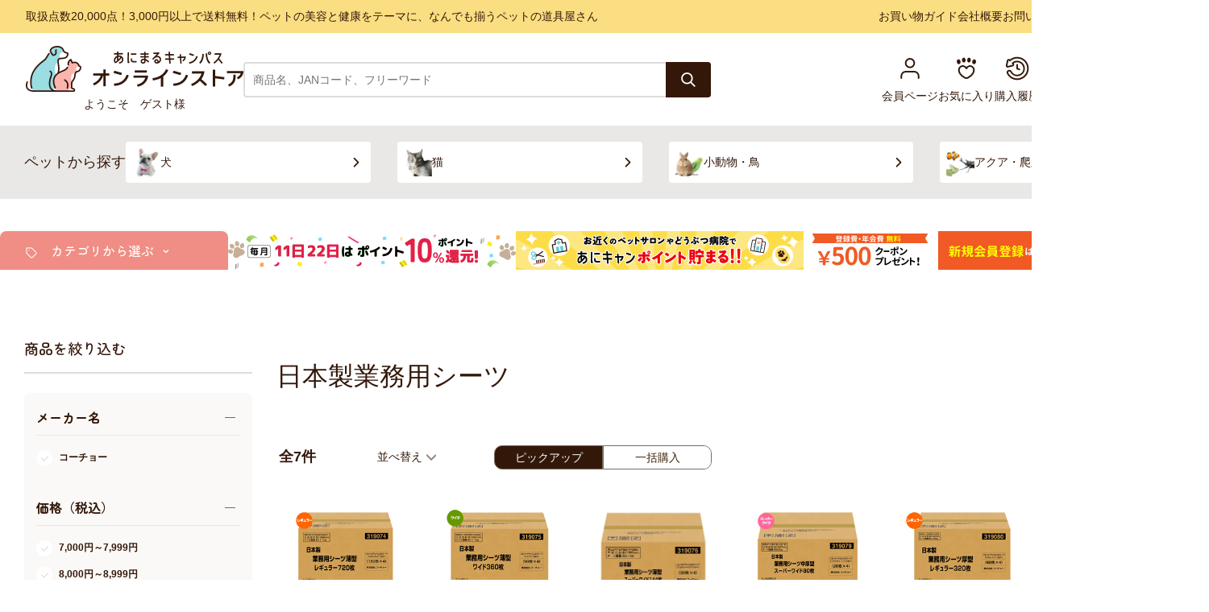

--- FILE ---
content_type: text/css
request_url: https://www.petexjapan.com/css/usr/style.css?202506111700
body_size: 19360
content:
@charset "UTF-8";:root {/*  Global */--primary-color: #555555;--secondary-color:#555555;--thirdly-color:#555555;--attention-color: #ab0507;--light-gray: #F5F7F9;--medium-gray: #EEEEEE;--dark-gray: #8C8C8C;--black: #33180A;--white: #ffffff;--global-radius: 5px;--global-hover-opacity: 0.7;/* Body */--body-min-width: 320px;--body-font-color: var(--black);--body-font-family: "游ゴシック体", "Yu Gothic", YuGothic, "ヒラギノ角ゴ Pro", "Hiragino Kaku Gothic Pro", "メイリオ", "Meiryo", sans-serif;--body-font-zenmaru: "Zen Maru Gothic", serif;;--content-width:100%;--content-width2: 100%;--content-width3: 100%;--content-width-gutter:32px;}html {margin: 0;padding: 0;}body{min-width: 1500px;color: #33180A;overflow-wrap: anywhere;}a{color: #33180A;}/*body {position: relative;min-width: var(--body-min-width);background-color: var(--white);color: var(--body-font-color);-webkit-print-color-adjust: exact;word-wrap: break-word;-webkit-font-smoothing: subpixel-antialiased;-moz-osx-font-smoothing: auto;font-kerning: normal;font-feature-settings : "palt";}*/body, button, input, select, textarea {font-family: var(--body-font-family) !important;font-weight: normal;}/*.ssc-Content{position: relative;z-index:1;}.ssc-Content ul,.ssc-Content ol{list-style-type: none;}.ssc-Content ul li{padding-left: 1em;&:before{content: '・';display: inline-block;width: 1em;margin-left: -1em;}}.ssc-Content ol{counter-reset: item;}.ssc-Content ol li{padding-left: 1em;&:before{counter-increment: item;content: counter(item)'.';display: inline-block;width: 1em;margin-left: -1em;}}*/.ac-fixed{position: fixed;right: 0;top: 30vh;z-index: 2;}.ac-fixed_items{list-style-type: none;margin-left: 0;}.ac-footer{margin-top: 80px;}.ac-footer_guide{padding-bottom: 40px;}.ac-footer_guide-items{display: grid;/* autoprefixer: off */grid-template-rows: auto;grid-template-columns: repeat(4, 1fr);grid-gap: 20px 20px;gap: 20px 20px;}.ac-footer_guide-item{display: grid;grid-template-rows: subgrid;grid-row: span 3;grid-gap: 0;}.ac-footer_guide-item-heading{margin-bottom: 15px;padding-bottom: 15px;font-size: 18px;font-family: var(--body-font-zenmaru);border-bottom: 1px solid #DDDDDD;font-weight: 500;}.ac-footer_guide-item-image{margin-top: 16px;}.ac-footer_guide-item-links{margin-top: 35px;}.ac-footer_guide-item-links a{transition: opacity .2s ease;backface-visibility: hidden}.ac-footer_guide-item-links a:hover{opacity: var(--global-hover-opacity);}.ac-footer_main{background: #FBF9F7;padding-top: 40px;padding-bottom: 40px;}.ac-footer_main-container{display: flex;justify-content: space-between;}.ac-footer_links{width: 709px;}.ac-footer_links-items{display: grid;/* autoprefixer: off */grid-template-rows: auto;grid-template-columns: repeat(3, 1fr);grid-gap: 20px 20px;gap: 20px 20px;}.ac-footer_links-item-heading{margin-bottom: 30px;font-family: var(--body-font-zenmaru);font-weight: bold;font-size: 16px;}.ac-footer_links-item-heading ~ .ac-footer_links-item-heading{margin-top: 40px;}.ac-footer_links-item-list{}.ac-footer_links-item-list li + li{margin-top: 5px;}.ac-footer_links-item-list li a{transition: opacity .2s ease;backface-visibility: hidden}.ac-footer_links-item-list li a:hover{opacity: var(--global-hover-opacity);}.ac-footer_calendar{width: 710px;}.ac-footer_calendar-heading{margin-bottom: 10px;}.ac-footer_calendar .ui-datepicker-prev,.ac-footer_calendar .ui-datepicker-next{display: none;}.ac-footer_calendar .ui-datepicker-multi-2{display: flex !important;justify-content: space-between;width: 100% !important;background: transparent;border: 0;}.ac-footer_calendar .ui-datepicker-multi-2:before,.ac-footer_calendar .ui-datepicker-multi-2:after{display: none !important;}.ac-footer_calendar .ui-datepicker-multi-2 .ui-datepicker-row-break{display: none;}.ac-footer_calendar .ui-datepicker-group{width: 345px;}.ac-footer_calendar .ui-widget-header{background: #33180A;color: #FFFFFF;padding: 10px 0 !important;text-align: center;border: 0 !important;border-radius: 0 !important;font-family: inherit;}.ac-footer_calendar .ui-datepicker-calendar{width: 100% !important;margin: 0 !important;}.ac-footer_calendar .ui-datepicker-calendar th,.ac-footer_calendar .ui-datepicker-calendar td{width: 48px;text-align: center;border: 1px solid #DDDDDD;background: #FFFFFF;opacity: 1 !important;}.ac-footer_calendar .ui-datepicker-calendar td{padding: 0 !important;}.ac-footer_calendar .ui-datepicker-calendar td a{display: block;padding-top: 5px;padding-bottom: 5px;}.ac-footer_calendar .ui-datepicker-calendar th span{display: block;}.ac-footer_calendar .ui-datepicker-calendar td.ui-datepicker-week-end.day-sunday a {color: #dd3958;background: #e2e2e2;}.ac-footer_calendar .ui-datepicker-calendar td.ui-datepicker-week-end.day-saturday a {color: #2b64b8;background: #e2e2e2;}.ac-footer_calendar .ui-datepicker-calendar td.day-holiday a {background: #e2e2e2;}.ac-footer_bottom{padding-top: 24px;padding-bottom: 24px;}.ac-footer_bottom-container{display: flex;align-items: center;}.ac-footer_logo{width: 270px;}.ac-footer_sns{display: flex;grid-gap: 24px;margin-left: auto;}.ac-footer_legal{display: flex;grid-gap: 24px;margin-left: 40px;}.ac-footer_legal a{transition: opacity .2s ease;backface-visibility: hidden}.ac-footer_legal a:hover{opacity: var(--global-hover-opacity);}.ac-footer_copyright{padding-top: 14px;padding-bottom: 14px;background: var(--black);text-align: center;}.ac-footer_copyright small{font-size: 12px;color: #FFFFFF;}.ac-header{}.ac-header_top{box-sizing: content-box;padding-right: var(--content-width-gutter);padding-left: var(--content-width-gutter);display: flex;justify-content: space-between;background: #FBDE82;padding-top: 10px;padding-bottom: 10px;}.ac-header_links{display: flex;grid-gap: 20px;}.ac-header_links a{transition: opacity .2s ease;backface-visibility: hidden}.ac-header_links a:hover{opacity: var(--global-hover-opacity);}.ac-header_primary{box-sizing: content-box;padding-right: var(--content-width-gutter);padding-left: var(--content-width-gutter);display: flex;align-items: center;padding-top: 16px;padding-bottom: 16px;grid-gap: 40px;}.ac-header_logo{width: 270px;}.ac-header_message{margin-top: 5px;text-align: center;}.ac-header_search{flex: 1 1 auto;}.ac-header_search-text{position: relative;width: 100%;max-width: 580px;}.ac-header_search-text .ac-header_search-word{width: 100%;border: 2px solid #DDDDDD;border-radius: 4px;height: 44px;padding-right: 70px;padding-left: 10px;}.ac-header_search-text .ac-header_search-btn{display: flex;align-items: center;justify-content: center;position: absolute;right: 0;top: 0;-webkit-appearance: none;-moz-appearance: none;appearance: none;border: 0;border-radius: 0 4px 4px 0;background: #33180A;color: #FFFFFF;font-size: 18px;width: 56px;height: 100%;cursor: pointer;}.ac-header_searuch-text .ac-header_search-btn .ac-icon:before{display: block;}.ac-header_menu{flex: 0 0 auto;display: flex;grid-column-gap: 40px;}.ac-header_menu-item{transition: opacity .2s ease;backface-visibility: hidden}.ac-header_menu-item:hover{opacity: var(--global-hover-opacity);}.ac-header_menu-item-icon{display: block;font-size: 32px;line-height: 1;text-align: center;}.ac-header_menu-item-text{display: block;margin-top: 8px;white-space: nowrap;}.ac-header_cart{}.ac-header_cart-btn{display: flex;align-items: center;border-radius: 4px;border: 2px solid #707070;padding: 12px 20px;text-decoration: none;grid-gap: 16px;transition: opacity .2s ease;backface-visibility: hidden}.ac-header_cart-btn:hover{opacity: var(--global-hover-opacity);}.ac-header_cart-icon{position: relative;}.ac-header_cart-count{display: flex;align-items: center;justify-content: center;position: absolute;left: 1px;top: 5px;width: 18px;height: 18px;background: #D5848F;color: #FFFFFF;border-radius: 50px;transform: translate(-50%,0);font-size: 12px;z-index: 2;}.ac-header_cart-icon .ac-icon{font-size: 44px;line-height: 1;}.ac-header_cart-text{font-size: 15px;font-family: var(--body-font-zenmaru);font-weight: 700;}.ac-header_secondary{margin-top: 40px;}.ac-header_secondary-container{max-width: 1440px;margin-inline: auto;display: flex;grid-gap: 30px;}.ac-header_secondary-category{flex: 0 0 auto;width: 283px;}.ac-header_secondary-banner{flex: 1 1 auto;display: flex;grid-gap: 28px;list-style-type: none;padding-left: 0;margin: 0;}.ac-header_filter{display: none;}.page-top .ac-header_filter,.page-category .ac-header_filter,.page-genre .ac-header_filter,.page-search .ac-header_filter{background: #EAE8E6;padding: 20px 30px;display: flex;align-items: center;grid-gap: 40px;}.ac-header_filter-heading{font-size: 18px;}.ac-header_filter-items{flex: 1 1 auto;display: grid;/* autoprefixer: off */grid-template-rows: auto;grid-template-columns: repeat(4, 1fr);grid-gap: 40px 33px;gap: 40px 33px;}.ac-header_filter-items li a{position: relative;display: flex;text-decoration: none;grid-column-gap: 16px;align-items: center;height: 100%;padding: 8px;border-radius: 4px;background: var(--white)}.ac-header_filter-items li a:after{content: "";position: absolute;right:8px;top: 50%;transform: translateY(-50%);display: block;width: 1em;height: 1em;height: 1lh;margin-inline: auto;background: currentColor;-webkit-mask-size: contain;mask-size: contain;-webkit-mask-position: center;mask-position: center;-webkit-mask-repeat: no-repeat;mask-repeat: no-repeat;-webkit-mask-image: url("[data-uri]");mask-image: url("[data-uri]");font-size: 20px;}.ac-header_filter-items li a{transition: opacity .2s ease;backface-visibility: hidden}.ac-header_filter-items li a:hover{opacity: var(--global-hover-opacity);}body{}h1,h2,h3{margin: 0;}img{max-width: 100%;vertical-align: middle;}img:not(.lazyload):not(.lazyloading){height: auto;}a {text-decoration: none;transition: 0.15s ease 0s;}a:has(> img:only-child){transition: opacity .2s ease;backface-visibility: hidden}a:has(> img:only-child):hover{opacity: var(--global-hover-opacity);}/* fade image in after load */.lazyload {opacity: 0;transition: opacity 200ms;}.lazyloading {opacity: 1;transition: opacity 200ms;}.lazyloaded {opacity: 1;transition: opacity 200ms;}.ac-icon{vertical-align: middle;}.ac-icon:before{content: "";display: inline-block;width: 1em;height: 1em;height: 1lh;margin-inline: auto;background: currentColor;-webkit-mask-size: contain;mask-size: contain;-webkit-mask-position: center;mask-position: center;-webkit-mask-repeat: no-repeat;mask-repeat: no-repeat;vertical-align: middle;}.i-user:before {-webkit-mask-image: url("[data-uri]");mask-image: url("[data-uri]");}.i-favorite:before{-webkit-mask-image:url("[data-uri]");mask-image: url("[data-uri]");}.i-history:before{-webkit-mask-image: url("[data-uri]");mask-image: url("[data-uri]");}.i-search:before{-webkit-mask-image: url("[data-uri]");mask-image: url("[data-uri]");}.i-cart:before{-webkit-mask-image: url("[data-uri]");mask-image: url("[data-uri]");}.i-category:before{-webkit-mask-image: url("[data-uri]");mask-image: url("[data-uri]");}.i-arrow-down:before{-webkit-mask-image: url("[data-uri]");mask-image:  url("[data-uri]");}.i-arrow-right:before{-webkit-mask-image: url("[data-uri]");mask-image: url("[data-uri]");}.i-news:before{-webkit-mask-image: url("[data-uri]");mask-image: url("[data-uri]");}/* h1 */.block-genre-page--header,.block-recent-item--header,.block-top-event--header{margin: 40px 0 !important;padding: 0 !important;border: 0 !important;font-family: var(--body-font-zenmaru);font-size: 24px;text-align: left}.block-genre-page--header:after,.block-recent-item--header:after,.block-top-event--header:after{content: ' ';display: block;width: 100%;height: 2px;margin-top: 24px;background: linear-gradient(to right,#33180A ,#33180A 80px,#DDDDDD 80px,#DDDDDD);}.block-genre-page--header:first-child,.block-recent-item--header:first-child,.block-top-event--header:first-child{margin-top: 0 !important;}.block-top-event--header a,.block-recent-item--keep-history a{text-decoration: none;color: #33180A;}/* ボタン */.block-pickup-list-p--add-cart .block-list-add-cart-btn {display: block;width: auto;border: none;border-radius: 20px;margin-top: 15px;padding: 8px 0;font-weight: bold;font-size: 14px;background: #FBDE82;color: #3f260d;}.block-pickup-list-p--add-cart .block-list-add-cart-btn:hover{background: #e17f8e;color: #FFFFFF;}.ui-state-default,.ui-widget-content .ui-state-default,.ui-widget-header .ui-state-default,.ui-button,.ui-button.ui-state-disabled:hover,.ui-button.ui-state-disabled:active{border: none;background: #fff;text-align: center;color: #333;padding: 7px 0;font-weight: normal;}/* パンくず */.pane-topic-path {padding: 24px 0;font-size: 14px;}.pane-topic-path .container{width: 1440px;}.pane-topic-path .block-topic-path{padding: 0;}.block-topic-path--list li + li::before,.block-topic-path--list .block-topic-path--genre-item + .block-topic-path--genre-item::before {position: relative;content: " ";display: inline-block;vertical-align: middle;width: 1em;height: 1em;background: url(/img/usr/common/icon-arrow-right3.png) no-repeat center center / 5px auto;}.block-topic-path--list a,.block-topic-path--list .block-topic-path--genre-item > a {font-size: 14px;color: #33180A;font-weight: normal;}.block-topic-path--list .block-topic-path--genre-item > a:hover,.block-topic-path--list a:hover {text-decoration: none;}.block-topic-path--list .block-topic-path--item__current > a {text-decoration: none;pointer-events: none;}/*layout.css*/.pane-contents{margin-top: 20px;min-height: inherit;}.page-top .pane-contents{margin-top: 0;}body:not(.page-top) .pane-contents .container{width: 1440px;}.pane-left-menu{width: 283px;margin-top: 0;margin-right: 30px;}.pane-right-menu{margin-top: 40px;}body:not(.page-top,.page-goods,.page-genre) .pane-main{width: 1200px !important;margin-inline: auto;}/*block_common.css*/.pane-left-menu .pane-block--title{margin: 0 0 24px;font-family: var(--body-font-zenmaru);font-size: 18px;border: 0;border-bottom: 2px solid #DDDDDD;font-weight: normal;color: #33180A;}.pane-left-menu .pane-block--subtitle {position: relative;font-size: 16px;margin: 0;padding-bottom: 10px;border-bottom: solid 1px #eae5df;font-family: var(--body-font-zenmaru);}.pane-left-menu .pane-block--subtitle:after {position: absolute;content: "";right: 6px;top: 50%;margin-top: -1px;width: 13px;height: 1px;background: #776a5d;}.pane-left-menu .pane-block--subtitle:before {position: absolute;content: "";right: 12px;top: 50%;margin-top: -6.5px;width: 1px;height: 13px;background: #776a5d;}.pane-left-menu .block-filter--close .pane-block--subtitle:before {display: none;}/* 商品を絞り込む */#block_of_filter #frmFilterList.block-filter--form{background: #FBF9F7;padding: 10px 15px 20px;border-radius: 8px;}.block-filter--list-inner-accordion{overflow: hidden !important;display: none;overflow-anchor: none;font-size: 0;margin-top: 18px;margin-bottom: 18px;max-height: 360px;overflow-y: auto;position: relative;}.block-filter--close .block-filter--list-inner-accordion{display: block;}.block-filter--close .block-filter--list-inner-accordion,.block-filter--close .block-filter--imagelist-inner-accordion {display: block;font-size: 0;}#block_of_filter .block-filter-option-items {font-size: 14px;margin-bottom: 15px;}#block_of_filter .block-filter-option-items input[type=checkbox] {display: none;}#block_of_filter .block-filter-option-items input[type=checkbox] + label {position: relative;margin-left: 28px;display: block;font-size: 12px;font-weight: bold;}#block_of_filter .block-filter-option-items input[type=checkbox] + label:before {position: absolute;content: "";left: -8px;top: 0;width: 20px;height: 20px;border-radius: 50%;background: #fff;z-index: 1;transform: translateX(-100%);}#block_of_filter .block-filter-option-items input[type=checkbox] + label:after {position: absolute;content: "";left: -20px;top: 5px;width: 5px;height: 8px;border-bottom: solid 1px #DDDDDD;border-right: solid 1px #DDDDDD;z-index: 2;transform: rotate(45deg);}#block_of_filter .block-filter-option-items input[type=checkbox]:checked + label:before {background: #33180A;}#block_of_filter .block-filter-option-items input[type=checkbox]:checked + label:after {border-bottom: solid 1px #fff;border-right: solid 1px #fff;}#block_of_filter .block-filter-option-items input[type=checkbox]:checked + label {font-weight: bold;}/* radio */#block_of_filter .block-filter-option-items input[type=radio] {display: none;}#block_of_filter .block-filter-option-items input[type=radio] + label {position: relative;margin-left: 28px;display: block;}#block_of_filter .block-filter-option-items input[type=radio] + label:before {position: absolute;content: "";left: -30px;top: 0;width: 18px;height: 18px;border-radius: 50%;border: solid 1px #ccc;background: #fff;}#block_of_filter .block-filter-option-items input[type=radio]:checked + label:before {border: solid 1px #A41F24;}#block_of_filter .block-filter-option-items input[type=radio]:checked + label:after {position: absolute;content: "";top: 5px;left: -25px;background: #A41F24;width: 8px;height: 8px;border-radius: 50%;}#block_of_filter .block-filter-option-items input[type=radio]:checked + label {color: #A41F24;font-weight: bold;}#block_of_filter .block-filter-bottom-btn {background: #F2F2F2;padding: 0 10px 14px 10px;display: flex;justify-content: space-between;}#block_of_filter .block-filter-bottom-btn > div {width: 49%;}#block_of_filter .block-filter-bottom-btn .block-filter-bottom-submit button {background-color: transparent;cursor: pointer;outline: none;padding: 6px 0 6px 0;border-radius: 20px;-webkit-appearance: none;-moz-appearance: none;appearance: none;background: #000;border: solid 2px #000;width: 100%;color: #fff;text-align: center;font-size: 13px;font-weight: bold;}#block_of_filter .block-filter-bottom-btn .block-filter-bottom-submit button:hover {background: #fff;border: solid 2px #000;color: #000;}#block_of_filter .block-filter-bottom-btn .block-filter-bottom-submit-reset button {background-color: transparent;cursor: pointer;outline: none;padding: 6px 0;border-radius: 20px;border: solid 2px #fff;-webkit-appearance: none;-moz-appearance: none;appearance: none;width: 100%;text-align: center;font-size: 13px;color: #555;background: #fff;}#block_of_filter .block-filter-bottom-btn .block-filter-bottom-submit-reset button:hover {background: #e5e5e5;border: solid 2px #e5e5e5;color: #000;}/* ジャンル */.block-genre-tree--items.block-genre-tree--level1 {padding: 0 10px;background: #FBF9F7;border-radius: 8px;}.block-genre-tree--items.block-genre-tree--level1 > li:first-child {border-top: none;}.block-genre-tree--image {width: 34px;height: 34px;margin-right: 10px;}.block-genre-tree--image img {max-width: 34px;max-height: 34px;}.block-genre-tree--item__open a,.block-genre-tree--item a,.block-genre-tree--item > span {min-height: 50px;}.block-genre-tree--items.block-genre-tree--level1 > li div.column-box,.block-genre-tree--items.block-genre-tree--level2 > li div.column-box,.block-genre-tree--items.block-genre-tree--level3 > li div.column-box,.block-genre-tree--items.block-genre-tree--level4 > li div.column-box {padding: 10px 10px 10px 15px;flex-wrap: nowrap;display: flex;align-items: center;width: calc(100% - 30px);min-height: 50px;text-indent: 0;text-indent: initial;font-weight: bold;}.block-genre-tree--items.block-genre-tree--level2 > li div.column-box {padding: 10px 10px 10px 15px;}.block-genre-tree--items.block-genre-tree--level3 > li div.column-box {padding: 10px 10px 10px 35px;}.block-genre-tree--items span.tree_ {cursor: pointer;position: absolute;right:9px;top: 50%;width: 21px;height: 21px;padding: 0;display: inline-block;vertical-align: middle;z-index: 3;background: #FBF9F7;transform: translateY(-50%);}.block-genre-tree--items span.tree_ > span {position: absolute;top: 10px;left: 4.5px;width: 12px;height: 1px;background: #776a5d;/*transition: all .4s;*/}.block-genre-tree--items span.tree_.minus_ > span:nth-of-type(1),.block-genre-tree--item__open span.tree_.minus_ > span:nth-of-type(1) {display: none;}.block-genre-tree--items span.tree_ > span:nth-of-type(1) {transform: rotate(0deg);-webkit-transform: rotate(0deg);-moz-transform: rotate(0deg);-ms-transform: rotate(0deg);-o-transform: rotate(0deg);}.block-genre-tree--items span.tree_.minus_ > span:nth-of-type(2) {transform: rotate(180deg);-webkit-transform: rotate(180deg);-moz-transform: rotate(180deg);-ms-transform: rotate(180deg);-o-transform: rotate(180deg);}.block-genre-tree--items span.tree_ > span:nth-of-type(2),.block-genre-tree--items span.tree_.plus_ > span:nth-child(2) {transform: rotate(90deg);-webkit-transform: rotate(90deg);-moz-transform: rotate(90deg);-ms-transform: rotate(90deg);-o-transform: rotate(90deg);}.block-genre-tree--items a:after {position: absolute;right: 18px;top: 50%;margin: -4px 0 0 0;content: "";width: 8px;height: 8px;border-bottom: solid 1px #776a5d;border-right: solid 1px #776a5d;transform: rotate(-45deg);}.block-genre-tree--item:has(.minus_) > a:after{display: none;}.block-genre-tree--item__open,.block-genre-tree--item {border-top: solid 1px #eae5df;}.block-genre-tree--items a {position: relative;color: #3f260d;padding-right: 12px;height: auto;text-decoration: none;}.block-genre-tree--items a:hover {opacity: .7;}.block-genre-tree--items.block-genre-tree--level1 > li > a:hover {opacity: 1;}.block-genre-tree--items.block-genre-tree--level1 > .block-genre-tree--item__open,.block-genre-tree--items.block-genre-tree--level1 > .block-genre-tree--item {}.block-genre-tree--items.block-genre-tree--level1 > .block-genre-tree--item__open > a,.block-genre-tree--items.block-genre-tree--level1 > .block-genre-tree--item > a {color: #3f260d;font-size: 16px;//min-height: 60px;font-weight: bold;}.block-genre-tree--items.block-genre-tree--level1 > .block-genre-tree--item__open > a .column-box,.block-genre-tree--items.block-genre-tree--level1 > .block-genre-tree--item > a .column-box {//min-height: 60px;}.block-genre-tree--items.block-genre-tree--level1 > .block-genre-tree--item > a .tree_.minus_ > span:nth-of-type(2),.block-genre-tree--items.block-genre-tree--level1 > .block-genre-tree--item__open > a .tree_.minus_ > span:nth-of-type(2) {height: 1px;}.block-genre-tree--items.block-genre-tree--level1 > .block-genre-tree--item > a .tree_.plus_ > span:nth-of-type(1),.block-genre-tree--items.block-genre-tree--level1 > .block-genre-tree--item__open > a .tree_.plus_ > span:nth-of-type(1),.block-genre-tree--items.block-genre-tree--level1 > .block-genre-tree--item > a .tree_.plus_ > span:nth-of-type(2),.block-genre-tree--items.block-genre-tree--level1 > .block-genre-tree--item__open > a .tree_.plus_ > span:nth-of-type(2),.block-genre-tree--items.block-genre-tree--level1 > .block-genre-tree--item > a .tree_ > span:nth-of-type(1),.block-genre-tree--items.block-genre-tree--level1 > .block-genre-tree--item__open > a .tree_ > span:nth-of-type(1),.block-genre-tree--items.block-genre-tree--level1 > .block-genre-tree--item > a .tree_ > span:nth-of-type(2),.block-genre-tree--items.block-genre-tree--level1 > .block-genre-tree--item__open > a .tree_ > span:nth-of-type(2) {height: 1px;}/*block_goods.css*/.block-icon {margin-bottom: 8px;}.block-icon--sale {font-size: 10px;font-weight: bold;border: solid 1px #fc9794;color: #e72c48;padding: 0 8px;}.block-icon--auto-new {font-size: 10px;font-weight: bold;border: solid 1px #ffd497;color: #ffd497;padding: 0 8px;}.block-pickup-list-p--items li{display: grid;/* autoprefixer: off */grid-template-rows: auto;grid-template-columns: repeat(6, 1fr);grid-gap: 40px 20px;gap: 40px 20px;margin: 0;}.block-pickup-list-p--item-body{display: grid;grid-template-rows: subgrid;grid-row: span 2;width: auto;grid-gap: 0;overflow-wrap: anywhere;}.block-pickup-list-p--image{width: 100%;height: inherit !important;text-align: center;}.block-pickup-list-p--image a{transition: opacity .2s ease;backface-visibility: hidden}.block-pickup-list-p--image a:hover{opacity: var(--global-hover-opacity);}.block-pickup-list-p--image figure{width: 100%;height: inherit !important;text-align: center;padding: 16px;background: transparent;}.block-pickup-list-p--image img{width: 100%;aspect-ratio: 1;-o-object-fit: contain;object-fit: contain;}.block-pickup-list-p--item-description{width: auto;padding: 0;margin-top: 40px;}.block-pickup-list-p--goods-sub-name{font-weight: bold;font-size: 14px;}.block-pickup-list-p--goods-name{font-size: 12px;font-weight: bold;margin-top: 5px;}.block-pickup-list-p--goods-name a{text-decoration: none;line-height: 1.5;}.block-pickup-list-p--comment{display: none;}.block-pickup-list-p--price-infos{height: inherit !important;margin-top: 8px;}.block-pickup-list-p--price-items {width: 100%;}.block-pickup-list-p .price{text-align: left;color: #E72C48;font-size: 16px;}.block-pickup-list-p .net-price{display: inline-block;text-align: left;font-size: 12px;font-weight: normal;margin-left: 4px;color: #E72C48;}.block-pickup-list-p--point{display: flex;align-items: center;grid-gap: 10px;color: #E52146;font-size: 16px;font-weight: bold;}.block-pickup-list-p--point:before{content: ' ';width: 16px;height: 16px;background: url(/img/usr/common/icon-point.png) no-repeat center center / contain;}/* 最近チェックしたアイテム */.block-recent-item{position: relative;width: 1440px;}.block-recent-item--keep-history {position: absolute;right: 0;top: 10px;margin: 0;}.block-recent-item--items{width: 100%;margin: 0;}.block-recent-item--items .block-thumbnail-h{display: grid;/* autoprefixer: off */grid-template-rows: auto;grid-template-columns: repeat(6, 1fr);grid-gap: 40px 20px;gap: 40px 20px;margin: 0;}.block-recent-item--items .block-thumbnail-h li{width: 100%;margin-left: 0;}.block-thumbnail-h--goods-image{width: 100%;height: inherit !important;text-align: center;}.block-thumbnail-h--goods-image a{transition: opacity .2s ease;backface-visibility: hidden}.block-thumbnail-h--goods-image a:hover{opacity: var(--global-hover-opacity);}.block-thumbnail-h--goods-image figure{width: 100%;height: inherit !important;text-align: center;padding: 16px;background: transparent;}.block-thumbnail-h--goods-image img{width: 100%;aspect-ratio: 1;-o-object-fit: contain;object-fit: contain;}/*ページ：TOP*/.page-top .container > [id^=block_of_]{display: none;}.page-top .pane-contents .container{display: block;width: inherit;}.page-top .block-top-event {margin-top: 40px;max-width: 1440px;margin-inline: auto;}.page-top .pane-right-menu{max-width: 1440px;margin: 40px auto 0;}/*ページ：商品一覧*/.page-genre .pager-total .pager-count span, .pager-total > span, .pager-total .pager-count span {font-size: 18px;font-weight: 700;}.page-genre .block-goods-display-control, .block-goods-display-control {margin: 40px 0 32px;display: flex;align-items: center;}/* サイドバージャンル非表示 */.page-genre .pane-left-menu #block_of_genretree{display: none !important;}/* 商品一覧 子カテゴリー */.block-genre-style{display: grid;/* autoprefixer: off */grid-template-rows: auto;grid-template-columns: repeat(4, 1fr);grid-gap: 16px 21px;gap: 16px 21px;}.block-genre-style--item{border-radius: 8px;border: 1px solid #DBDBDB;padding: 16px;}.block-genre-style--item-name{margin: 0;font-size: 13px;padding: 0;background: transparent !important;}.block-genre-style--item-name a{position: relative;display: flex;text-decoration: none;grid-column-gap: 16px;align-items: center}.block-genre-style--item-name a:after{content: "";position: absolute;right:-5px;top: 50%;transform: translateY(-50%);display: block;width: 1em;height: 1em;height: 1lh;margin-inline: auto;background: currentColor;-webkit-mask-size: contain;mask-size: contain;-webkit-mask-position: center;mask-position: center;-webkit-mask-repeat: no-repeat;mask-repeat: no-repeat;-webkit-mask-image: url("[data-uri]");mask-image: url("[data-uri]");font-size: 15px;}.block-genre-style--item-name a{transition: opacity .2s ease;backface-visibility: hidden}.block-genre-style--item-name a:hover{opacity: var(--global-hover-opacity);}.block-genre-style--item-name figure{flex: 0 0 auto;width: 32px;font-size: 0;}.block-genre-style--item-name span{padding-right: 16px;font-family: var(--body-font-zenmaru);font-size: 14px;}/*ブランド */.block-product-list {margin-bottom: 40px;padding-bottom: 40px;color: #333;}.block-product-list-brand-list ul{display: grid;/* autoprefixer: off */grid-template-rows: auto;grid-template-columns: repeat(5, 1fr);grid-gap: 20px 24px;gap: 20px 24px;}.block-product-list-brand-list ul > li a .brand-logo {display: flex;align-items: center;justify-content: center;height: 100%;}.block-product-list-brand-list ul > li a .brand-logo img{max-height: 50px;}.block-product-list-brand-list ul > li a .brand-name {padding-top: 5px;display: block;font-size: 11px;font-weight: bold;text-align: center;}/* 並べ替え（選択） */.block-goods-list--sort-order-items {margin: 0 0 0 5px;min-width: 115px;display: inline-block;vertical-align: middle;position: relative;}.page-genre .block-goods-list--sort-order-items dt,.block-goods-list--sort-order-items dt {padding-right: 17px;font-size: 14px;font-weight: normal;cursor: pointer;position: relative;}.page-genre .block-goods-list--sort-order-items dt::after,.block-goods-list--sort-order-items dt::after {position: absolute;content: "";top: 50%;left: auto;right: 0;transform: translateY(-50%);width: 12px;height: 7px;border: none;background: url([data-uri]) no-repeat center center / contain;}.page-genre .block-goods-list--sort-order-items .sort-wrap,.block-goods-list--sort-order-items .sort-wrap {position: absolute;top: calc(100% + 20px);left: -25px;z-index: 5;}.page-genre .block-goods-list--sort-order-items dd,.block-goods-list--sort-order-items dd {display: none;padding: 25px 20px 0;min-width: 164px;font-size: 14px;background-color: #fbf9f7;}.page-genre .block-goods-list--sort-order-items dd + dd,.block-goods-list--sort-order-items dd + dd {padding-top: 15px;}.page-genre .block-goods-list--sort-order-items dd:last-child,.block-goods-list--sort-order-items dd:last-child {padding-bottom: 25px;}.page-genre .block-goods-list--sort-order-items.is-open dd,.block-goods-list--sort-order-items.is-open dd {display: block;}.page-genre .block-goods-list--sort-order-items dd a,.block-goods-list--sort-order-items dd a {display: inline-block;text-decoration: none;}/*.page-genre .block-goods-list--sort-order-items dd a.is-selected,.block-goods-list--sort-order-items dd a.is-selected{font-weight: 700;color: #3f260d;}*/.block-goods-list--sort-order-items .sort-wrap dd.active {font-weight: 700;color: #3f260d;}/* 一覧 表示方法 */.page-genre .block-goods-list--display-style-items,.block-goods-list--display-style-items {margin: 0 0 0 30px;/* width: 308px;*/display: inline-block;vertical-align: middle;font-size: 0;/* ddのinline-block隙間打消し */}.page-genre .block-goods-list--display-style-items dt,.block-goods-list--display-style-items dt {display: none;}.page-genre .block-goods-list--display-style-items dd,.block-goods-list--display-style-items dd {margin: 0;width: 135px;font-size: 14px;line-height: 28px;text-align: center;border: 1px solid #776a5d;border-radius: 10px 0 0 10px;overflow: hidden;}.page-genre .block-goods-list--display-style-items dd + dd,.block-goods-list--display-style-items dd + dd {border-radius: 0 10px 10px 0;}.page-genre .block-goods-list--display-style-items dd.active,.block-goods-list--display-style-items dd.active {color: #fff;background-color: #33180A;}.page-genre .block-goods-list--display-style-items dd a,.block-goods-list--display-style-items dd a {display: block;color: #3f260d;background-color: #fff;}/* 一覧:一括購入切り変え後 */.block-bulk-purchase-b--table tr th{background: #fbf9f7;}/* ページャー */.block-goods-list--pager-top {margin: 0;display: inline-block;vertical-align: middle;}.page-genre .block-goods-display-control .block-goods-list--pager-top {flex: 1 0 auto;}.block-goods-list--pager-bottom {display: flex;justify-content: flex-end;margin-top: 10px;margin-bottom: 0;}.page-genre .pager-total {margin: 0 25px 0 0;padding: 0;display: inline-block;vertical-align: middle;/*flex: 1;*/font-size: 14px;text-align: left;}.block-goods-display-control .pager-total {min-width: 115px;}.page-genre .block-goods-display-control .pager-total {margin: 0;flex: initial;}.block-goods-list--pager-top .page-genre .pager-bottom {margin-bottom: 0;}.page-genre .pager-total .pager-count span,.pager-total > span,.pager-total .pager-count span {font-size: 18px;font-weight: 700;}.block-goods-list--pager .pagination {margin-left: 15px;}.block-goods-list--pager .pagination li {padding: 0;width: 28px;height: 28px;border: 1px solid #d5cec5;border-radius: 50%;background-color: #fff;overflow: hidden;}.pagination li.pager-current,.pagination li a:hover,.block-goods-list--pager .pagination li.pager-current,.block-goods-list--pager .pagination li a:hover {background-color: #33180A;color: #FFFFFF;}.pagination li.pager-current span,.pagination li a:hover,.block-goods-list--pager .pagination li.pager-current span,.block-goods-list--pager .pagination li a:hover {text-decoration: none;color: #fff;}.pagination li + li,.block-goods-list--pager .pagination li + li {margin-left: 6px;}.pagination li a,.pagination li span,.block-goods-list--pager .pagination li a,.block-goods-list--pager .pagination li span {display: block;font-size: 14px;text-align: center;line-height: 27px;color: #3f260d;text-decoration: none;}.block-goods-list--pager .pagination .pager-next a,.block-goods-list--pager .pagination .pager-prev a {background: #fff;}.block-goods-list--pager .pagination .pager-first a,.block-goods-list--pager .pagination .pager-last a {display: block;}.block-goods-list--pager .pagination .pager-next,.block-goods-list--pager .pagination .pager-prev,.block-goods-list--pager .pagination .pager-first a,.block-goods-list--pager .pagination .pager-last a {text-indent: -9999px;overflow: hidden;position: relative;}.block-goods-list--pager .pagination .pager-next a::after,.block-goods-list--pager .pagination .pager-prev a::after {position: absolute;content: "";top: 50%;left: 50%;width: 8px;height: 13px;background: url([data-uri]) no-repeat center center / contain;}.block-goods-list--pager .pagination .pager-first a::after,.block-goods-list--pager .pagination .pager-last a::after {position: absolute;content: "";top: 50%;left: 50%;width: 13px;height: 13px;background: url([data-uri]) no-repeat center center / contain;}.block-goods-list--pager .pagination .pager-next a:hover::after,.block-goods-list--pager .pagination .pager-prev a:hover::after {background-image: url([data-uri]);}.block-goods-list--pager .pagination .pager-first a:hover::after,.block-goods-list--pager .pagination .pager-last a:hover::after {background-image: url([data-uri]);}.block-goods-list--pager .pagination .pager-next a::after {margin: -6px 0 0 -3px;}.block-goods-list--pager .pagination .pager-last a::after {margin: -7px 0 0 -5px;}.block-goods-list--pager .pagination .pager-prev a::after {transform: rotate(180deg);margin: -6px 0 0 -4px;}.block-goods-list--pager .pagination .pager-first a::after {transform: rotate(180deg);margin: -7px 0 0 -7px;}.block-goods-list--pager .pager-separate {margin-left: 15px;display: inline-flex;align-items: flex-end;}.block-pickup-list-p--add-cart {}.page-genre .block-pickup-list-p--items li{display: grid;/* autoprefixer: off */grid-template-rows: auto;grid-template-columns: repeat(5, 1fr);grid-gap: 32px 20px;gap: 32px 20px;margin: 0;}.block-purchase-history--pager-top .pager,.block-purchase-history--pager-bottom .pager,.block-favorite--pager-top .pager,.block-favorite--pager-bottom .pager,.block-inquiry-history--pager-top .pager,.block-inquiry-history--pager-bottom .pager,.block-regular-purcharse-list--pager-top .pager,.block-regular-purcharse-list--pager-bottom .pager,.block-point-history-list--pager-top .pager,.block-point-history-list--pager-bottom .pager,.block-topic-details--pager-top.pager {display: flex;align-items: center;justify-content: flex-end;}.pager .pagination > li > a {text-decoration: none;outline: none;}.pager .pagination > li.pager-current > a {color: #fff;}/*検索画面*/.page-search .pane-left-menu{display: none;}.page-search .pane-main {width: 100% !important;max-width: 1127px;margin-inline: auto;padding-bottom: 40px;}.page-search .ls-block-pickup-list-p li{display: grid;/* autoprefixer: off */grid-template-rows: auto;grid-template-columns: repeat(5, 1fr);grid-gap: 32px 20px;gap: 32px 20px;margin: 0;}/*商品詳細*/.page-goods .pane-main{width: 100% !important;}.block-goods-detail{width: 1440px;margin: 0 auto;grid-template-columns: auto;grid-column-gap: 30px;}.block-goods-detail .pane-goods-header{margin: 0;}.pane-goods-left-side{width: 460px;margin: 0;}/* 商品画像 メインスライダー */.pane-goods-left-side .bx-wrapper{position: relative;}.pane-goods-left-side .bx-wrapper .bx-prev,.pane-goods-left-side .bx-wrapper .bx-next{position: absolute;top: 50%;width: 43px;height: 43px;margin-top: -26.5px;text-indent: -9999px;}.pane-goods-left-side .bx-wrapper .bx-prev{left: 10px;background: url("/img/usr/pc/goods_details_slider_prev.png") no-repeat;}.pane-goods-left-side .bx-wrapper .bx-next{right: 10px;background: url("/img/usr/pc/goods_details_slider_next.png") no-repeat;}.block-goods-detail .block-goods-detail--color-variation-goods-image .bx-viewport .block-goods-detail-line-item a{display: flex;align-items: center;justify-content: center;width: 460px;height: 460px;}.block-goods-detail .block-goods-detail--color-variation-goods-image .bx-viewport .block-goods-detail-line-item a img{max-width: 460px;max-height: 460px;}.block-goods-detail .block-goods-detail--color-variation-goods-image .bx-viewport{max-height: 550px;}.js-goods-detail-goods-slider,.block-goods-detail--color-variation-goods-thumbnail-form{opacity: 0;}.bx-wrapper .js-goods-detail-goods-slider,.bx-wrapper + .block-goods-detail--color-variation-goods-thumbnail-form{opacity: 1;}.bx-wrapper .bx-caption{text-align: center;font-size: 14px;padding: 10px 0 0 0;}/* サムネイルスライダー */.block-goods-detail--color-variation-goods-thumbnail-form{margin-top: 25px;}.block-goods-gallery ul{display: grid;/* autoprefixer: off */grid-template-rows: auto;grid-template-columns: repeat(4, 1fr);grid-gap: 10px 10px;gap: 10px 10px;}.block-goods-gallery li{width: auto;margin-right: 0;}.block-goods-gallery li:hover{opacity: .7;}.block-goods-gallery li figure{width: 100%;height: auto;border: solid 1px #eae5df;}.block-goods-gallery li a.active figure{border: solid 2px #816d51;}.block-goods-gallery li figure img{aspect-ratio: 1;-o-object-fit: contain;object-fit: contain;}/* 画像popup */.page-goods .pswp__button--arrow--left,.page-goods .pswp__button--arrow--right {cursor: pointer;width: 43px;height: 43px;}.page-goods .pswp__button--arrow--left{left: 0;background: url(/img/usr/pc/goods_details_slider_prev.png) no-repeat;background-size: 43px 43px;}.page-goods .pswp__button--arrow--right {right: 0;background: url(/img/usr/pc/goods_details_slider_next.png) no-repeat;background-size: 43px 43px;}/* スライダーなし */.page-goods .block-goods-detail .block-goods-detail--color-variation-goods-image .block-goods-detail-line-item a {display: grid;width: 460px;height: 460px;align-content: center;justify-content: center;}.page-goods .block-goods-detail .block-goods-detail--color-variation-goods-image .block-goods-detail-line-item a img {max-width: 460px;max-height: 460px;}.pane-goods-right-side{box-sizing: border-box;width: 950px;background: #FBF9F7;padding: 64px 60px;}.pane-goods-right-side form{//display: grid;display: flex;flex-direction: column;grid-gap: 0 50px;grid-template-columns: 460px 1fr;}.block-goods-detail-icon-inner{grid-column: 1 / 3;grid-row: 1 / 2;order: 1;}.block-goods-name{grid-column: 1 / 3;grid-row: 2 / 3;order: 2;}.block-goods-detail-desc-inner{display: flex;flex-direction: column-reverse;grid-column: 1 / 3;grid-row: 3 / 4;order: 1;}.pane-goods-right-side form > .block-variation{grid-column: 1 / 3;grid-row: 4 / 5;order: 4;margin-top: 20px;}.block-goods-cart-inner{order:5;}.pane-goods-right-side .sns-box{order: 3;margin-top: 20px;}.c_block-goods-price .c_refa-sell-price-ttl + .c_block-goods-price--price .net-price, .c_block-goods-price .c_normal-price-ttl + .c_block-goods-price--price .net-price {display:inline-block;font-size: 10px;font-weight: normal;margin-left: 4px;}.block-goods-name{}.block-goods-name .block-goods-name--text{margin: 0;font-family: var(--body-font-zenmaru);}.block-goods-detail-desc-inner{}.block-goods-detail-desc-inner .goods-detail-description{width: inherit;}.block-goods-detail-desc-inner .goods-detail-description dt{display: none;width: auto;}.block-goods-detail-desc-inner .goods-detail-description dd{display: block;width: auto;}.block-variation--name {font-size: 14px;line-height: 1.57;letter-spacing: 0.6;color: #3f260d;font-weight: 800;padding-bottom: 0px;margin-bottom: 5px;}.block-variation--item-description{display: block;}.block-variation--item-description span{display: block;text-align: center;font-size: 12px;font-weight: bold;padding: 4px 0 0 0;max-width: 78px;}.block-color--item dt {height: 80px;width: 80px;}.block-color--item-term figure {width: 78px;height: 78px;}.block-variation--item.active dt {border: 2px solid #816d51;}.block-variation--item dt {border: 1px solid #e8e8e8;}.block-variation--selected-item {display: none;}.block-size--item dt {width: auto;min-width: 102px;min-height: 45px;}.block-variation--item-term span {display: flex;align-items: center;justify-content: center;font-size: 14px;font-weight: bold;line-height: 1.57px;letter-spacing: 0.6px;color: #333;width: 100%;height: 45px;white-space: nowrap;padding: 0 15px;}.block-variation--item-list dl {margin-right: 14px;margin-bottom: 10px;vertical-align: top;}.block-variation.block-color .block-variation--item-list dl:nth-child(6n) {margin-right: 0px;clear: both;}.block-variation.block-size .block-variation--item-list dl:nth-child(5n) {margin-right: 0px;clear: both;}.block-goods-cart-inner-tp {display: flex;}.block-goods-price {display: flex;align-content: flex-end;flex-direction: row;align-items: center;margin-bottom: 10px;}.block-goods-price .block-goods-price--price {font-size: 28px;line-height: 1.08;letter-spacing: 0.6px;font-weight: bold;color: #E52146;padding-right: 10px;}.block-goods-price .net-price{display: inline-block;font-weight: normal;font-size: 12px;margin-left: 8px;}.block-goods-price .block-goods-price--scomment {font-size: 12px;line-height: 1.08;letter-spacing: 0.6px;font-weight: 800;color: #e72c48;padding-right: 10px;}.block-no-stock--message{margin-bottom: 10px;}.block-goods-price .block-goods-price--default-price {font-size: 12px;line-height: 1.08;letter-spacing: 0.6px;font-weight: 800;color: #3f260d;padding-right: 10px;text-decoration: line-through;}.goods-detail-description.block-goods-stock{display: flex;text-align: right;align-items: center;margin-left: 40px;width: auto;}.goods-detail-description.block-goods-stock a{display: flex;}.goods-detail-description.block-goods-stock dt{width: auto;}.goods-detail-description.block-goods-stock dd {color: #0000FF;}.block-goods--point{display: flex;align-items: center;grid-gap: 10px;color: #E52146;font-size: 16px;font-weight: bold;margin-bottom: 30px;}.block-goods--point:before{content: ' ';width: 16px;height: 16px;background: url(/img/usr/common/icon-point.png) no-repeat center center / contain;}.block-goods-cart-inner .block-add-cart--btn.btn-primary{margin-top: 30px;}.block-add-cart--btn.btn-primary {display: inline-flex;align-items: center;justify-content: center;border: 1px solid #F3A742;background-color: #F3A742;color: #33180A;border-radius: 4px;width: 320px;height: 64px;font-size: 16px;line-height: 1.62;font-weight: 600;}.block-add-cart--btn.btn-primary:before{content: "";display: inline-block;width: 1em;height: 1em;height: 1lh;background: currentColor;-webkit-mask-size: contain;mask-size: contain;-webkit-mask-position: center;mask-position: center;-webkit-mask-repeat: no-repeat;mask-repeat: no-repeat;-webkit-mask-image: url(https://mobby.jp/svg/icon-cart-in.svg);mask-image: url(https://mobby.jp/svg/icon-cart-in.svg);font-size: 32px;margin-right: 8px;color: #33180A;}.block-goods-cart-inner-bt {display: flex;flex-direction: column;align-content: flex-end;grid-gap: 16px;margin-top: 16px;}.page-goods .block-goods-cart-inner .btn.btn-default {display: inline-flex;justify-content: center;align-items: center;width: 320px;border-radius: 4px;border: 1px solid #707070;background-color: #fff;color: #33180A;height: 48px;font-size: 14px;line-height: 30px;font-weight: 600;padding: 10px 25px;margin-top: 0;}.block-goods-favorite--btn::before ,.block-goods-favorite-registed--btn::before {content: "";display: inline-block;width: 1em;height: 1em;height: 1lh;background: currentColor;-webkit-mask-size: contain;mask-size: contain;-webkit-mask-position: center;mask-position: center;-webkit-mask-repeat: no-repeat;mask-repeat: no-repeat;-webkit-mask-image: url(https://mobby.jp/svg/icon-mail.svg);mask-image: url(https://mobby.jp/svg/icon-favorite.svg);font-size: 32px;margin-right: 8px;color: #33180A;}.block-contact-about-goods--btn::before {content: "";display: inline-block;width: 1em;height: 1em;height: 1lh;background: currentColor;-webkit-mask-size: contain;mask-size: contain;-webkit-mask-position: center;mask-position: center;-webkit-mask-repeat: no-repeat;mask-repeat: no-repeat;-webkit-mask-image: url(https://mobby.jp/svg/icon-mail.svg);mask-image: url(https://mobby.jp/svg/icon-mail.svg);font-size: 32px;margin-right: 8px;color: #33180A;}.block-goods-detail .sns-box{}.block-goods-detail .sns-box ul {display: flex;align-items: center;}/* 商品説明 */.block-goods-free-area h2{margin: 0 0 40px;font-family: var(--body-font-zenmaru);font-size: 24px}.block-goods-free-area h2:after{content: ' ';display: block;width: 100%;height: 2px;margin-top: 24px;background: linear-gradient(to right,#33180A ,#33180A 80px,#DDDDDD 80px,#DDDDDD);}.block-goods-free-area h3{margin-top: 40px;margin-bottom: 40px;color: #33180A;font-size: 24px;font-family: var(--body-font-zenmaru);text-align: center;}.block-goods-comment2{margin-top: 40px;}.freepag-common-style{margin-top: 45px;margin-bottom: 20px;color: #333;}/* タイトル */.freepag-common-style h2.u-title{font-size: 22px;font-weight: bold;color: #3F260D;margin: 0 0 30px;padding-bottom: 0;}.freepag-common-style div.u-title{font-size: 18px;font-weight: bold;color: #3F260D;border-bottom: solid 1px #3F260D;margin: 0px 0px 10px;padding: 10px 0 10px 0;}.freepag-common-style h2{padding-bottom: 0;}.freepag-common-style h2 strong{font-weight: bold;font-size: 30px;}.freepag-common-style h3.u-b-title{background: #fff;padding: 12px 0;margin: 0 0 20px;}.freepag-common-style h3.u-b-title strong,.freepag-common-style strong{font-size: 16px;font-weight: bold;}.freepag-common-style h3.u-sub-title{font-size: 16px;font-weight: bold;color: #333;border-left: solid 3px #776A5D;margin-bottom: 25px;background: #fff;padding: 2px 0 2px 12px;text-align: left !important;font-family:  var(--body-font-family) !important;}/* テキスト */.freepag-common-style p{font-weight: 500;font-size: 14px;margin-bottom: 15px;}.freepag-common-style p.u-base strong{font-weight: bold;}.freepag-common-style p.u-base a{text-decoration: underline;color: #776A5D;}/* インデントありテキスト */.freepag-common-style p.u-int,.freepag-common-style span.u-int{display: block;margin-left: 14px;text-indent: -14px;}/* インデントありテキスト(行間余白なし)*/.freepag-common-style ul.u-int{margin-bottom: 15px;}.freepag-common-style ul.u-int li{margin-left: 14px;text-indent: -14px;}/* テーブル */.freepag-common-style .box{padding: 0 0 30px;}.freepag-common-style .box table{width: 100%;border-top: 1px solid #EAE5DF;border-left: 1px solid #EAE5DF;}.freepag-common-style .box table th{background: #FBF9F7;font-weight: bold;border-bottom: 1px solid #EAE5DF;border-right: 1px solid #EAE5DF;text-align: left;width: 226px;padding: 15px;vertical-align: top;}.freepag-common-style .box table td {border-bottom: 1px solid #EAE5DF;border-right: 1px solid #EAE5DF;padding: 15px;}.freepag-common-style a{text-decoration: underline;color: #776A5D;}/* ボタン */.freepag-common-style .box_btn{margin-bottom: 20px;}.freepag-common-style .box_btn a {border: solid 1px #D5CEC5;background-color: #fff;line-height: 48px;width: 298px;display: block;margin: 0 auto;font-size: 14px;color: #3F260D;font-weight: bold;border-radius: 50px;text-align: center;text-decoration: none;}/* リンク */.freepag-common-style a.link{display: block;position: relative;padding-left: 14px;font-size: 14px;color: #C9668B;margin-bottom: 20px;text-decoration: none;}.freepag-common-style a.link:after{position: absolute;content: "";left: 0;top: 6px;width: 8px;height: 8px;border-bottom: solid 1px #C9668B;border-right: solid 1px #C9668B;transform: rotate(-45deg);}/* アイテム */.freepag-common-style .item-list{margin-bottom: 30px;}.freepag-common-style .item-list ul{display: flex;flex-wrap: wrap;}/* 3カラムアイテム */.freepag-common-style .item-list.item-list-3col ul li{list-style: none;width: calc(33.333% - 40px);margin-right: 20px;margin-bottom: 20px;width: 296px;flex-basis: 296px;}.freepag-common-style .item-list.item-list-3col ul li:nth-child(3n){margin-right: 0;}.freepag-common-style .item-list.item-list-3col ul li a{width: 100%;}.freepag-common-style .item-list.item-list-3col ul li figure{width: 296px;height: 245px;border: solid 1px #EAE5DF;display: flex;align-items: center;justify-content: center;margin-bottom: 15px;}.freepag-common-style .item-list.item-list-3col ul li figure img{max-width: 230px;max-height: 230px;}.freepag-common-style .item-list.item-list-3col ul li span{display: block;text-align: center;}.freepag-common-style .item-list.item-list-3col ul li span a{color: #333;font-size: 14px;text-decoration: none;}.freepag-common-style .item-list.item-list-ranking ul li a {}.freepag-common-style .item-list.item-list-ranking2 ul li > a:before {content:' ';display: block;text-align: center;width:53px;height:56px;margin:0 auto 5px;}.freepag-common-style .item-list.item-list-ranking2 ul li:first-child > a:before {background: url('/img/usr/icon-ranking1.png') no-repeat center center  / contain;}.freepag-common-style .item-list.item-list-ranking2 ul li:nth-child(2) > a:before {background: url('/img/usr/icon-ranking2.png') no-repeat center center  / contain;}.freepag-common-style .item-list.item-list-ranking2 ul li:nth-child(3) > a:before {background: url('/img/usr/icon-ranking3.png') no-repeat center center  / contain;}.freepag-common-style .more{text-align: right;padding-top: 20px;display: flex;justify-content: flex-end;}.freepag-common-style .item-list.item-list-3col a{display: block;}.freepag-common-style .item-list.item-list-3col a:hover{opacity: .7;transition: 0.15s ease 0s;}/* ユーザーレビュー */.page-goods #revico-review-zone{padding-top: 0 !important;margin-top: 0 !important;}.page-goods .revico-star .revico-star-graph, .page-goods .revico-common-background-style.page-goods .revico-star .revico-star-graph,.page-goods .revico-common-background-style{background: transparent !important;padding: 0;}.page-goods .revico-star .revico-review{width: inherit !important;margin: 0 0 40px !important;font-family: var(--body-font-zenmaru);font-size: 24px !important;text-align: left !important;color: #33180A !important}.page-goods .revico-star .revico-review:after{content: ' ';display: block;width: 100%;height: 2px;margin-top: 24px;background: linear-gradient(to right,#33180A ,#33180A 80px,#DDDDDD 80px,#DDDDDD);}.page-goods .revico-star .revico-review span{color: #33180A !important;font-weight: normal !important}.revico-multicomment-top .revico-review-comment-row-wrapper .revico-review-comment-row-no-review{margin-top: 0 !important;line-height: 1.5;}/*トピックス一覧・詳細*/.page-topicdetaillist .pane-left-menu,.page-topic .pane-left-menu{display: none;}.page-topicdetaillist .pane-main,.page-topic .pane-main{width: 100% !important;max-width: 1127px;margin-inline: auto;}.page-topicdetaillist .pane-right-menu,.page-topic .pane-right-menu{margin: 0;}.page-topicdetaillist #block_of_itemhistory,.page-topic #block_of_itemhistory{display: none;}.block-topic-details{padding-top: 50px;}.block-topic-page--date{font-size: 12px;}.block-topic-details--header,.block-topic-page--article-header{margin:0 0 50px;text-align: center;color: #756B5F;font-size: 32px;font-family: var(--body-font-zenmaru);}.block-topic-details--header .block-topic-details--header-rss{display: none;}.block-topic-details--items li{padding: 0;border-bottom: 1px solid #DDDDDD;}.block-topic-details--items a {display: block;padding: 20px 0;text-decoration: none;transition: opacity .2s ease;backface-visibility: hidden}.block-topic-details--items a:hover{opacity: var(--global-hover-opacity);}.block-topic-details--items dl {display: flex;}.block-topic-details--items dt {display: block;flex: 0 0 auto;width: 168px;padding-right: 1em;}.block-topic-details--items dd {display: block;flex: 1 1 auto;font-weight: bold;}.block-topic-details--pager-bottom{display: none !important;}/*フリーページ*/.page-contentspages .pane-left-menu{display: none;}.page-contentspages .pane-main{width: 100% !important;max-width: 1127px;margin-inline: auto;padding-bottom: 40px;}/*イベント*/.page-event .pane-left-menu{display: none;}.page-event .pane-main{width: 100% !important;max-width: 1127px;margin-inline: auto;padding-bottom: 40px;}.block-event-page{padding-top: 0;}.block-event-page .block-event-page--header{display: none;}/*購入フロー・注文確認画面専用のヘッダー・フッター*/.pane-header-wrap > div {z-index: 9999;width: 100%;}.pane-header {padding: 10px 0 16px;background-color: #fbf9f7;/*transition: .3s linear;*/}.pane-header.pane-order-header {border-bottom: 2px solid #666;}.pane-header .container {display: flex;align-items: center;height: auto;width: 1200px;margin: 0 auto;}.pane-header .block-header-logo .block-header-logo--img {width: 270px;height: auto;}/*購入フロー*/.block-cart--goods-point-info {font-size: 14px;font-weight: 500;}/*ログイン*/.page-login .block-login--member-frame, .block-login--social-frame {width: 100%;margin-right: 0;}.page-login .block-login--member-frame .block-login--input-items {margin: 0 auto;}.page-login .block-login--member-frame .action-buttons {text-align: center;padding: 0;margin: 0 auto;}.js-viewport>*,.js-viewport-children>*>*{backface-visibility: hidden;opacity:1;transform: translate3d(0,150px,0);transition: 2.8s cubic-bezier(.14,1,.34,1);transition-property: transform,opacity;}.js-viewport.viewed>* {backface-visibility: hidden;opacity: 1;transform: translateZ(0)}.js-viewport-children>.viewed>* {opacity: 1;transform: translateZ(0)}/*@for $i from 0 to 20 {.js-viewport-children>:nth-child($i)>* {transition-delay: calc($i * 0.2)s;}}.js-viewport-children.no-delay>:first-child>*,.js-viewport-children.no-delay>:nth-child(0)>*,.js-viewport-children.no-delay>:nth-child(2)>*,.js-viewport-children.no-delay>:nth-child(3)>*,.js-viewport-children.no-delay>:nth-child(4)>*,.js-viewport-children.no-delay>:nth-child(5)>*,.js-viewport-children.no-delay>:nth-child(6)>*,.js-viewport-children.no-delay>:nth-child(7)>*,.js-viewport-children.no-delay>:nth-child(8)>*,.js-viewport-children.no-delay>:nth-child(9)>*,.js-viewport-children.no-delay>:nth-child(10)>*,.js-viewport-children.no-delay>:nth-child(11)>*,.js-viewport-children.no-delay>:nth-child(12)>*,.js-viewport-children.no-delay>:nth-child(13)>*,.js-viewport-children.no-delay>:nth-child(14)>*,.js-viewport-children.no-delay>:nth-child(15)>*,.js-viewport-children.no-delay>:nth-child(16)>*,.js-viewport-children.no-delay>:nth-child(17)>*,.js-viewport-children.no-delay>:nth-child(18)>*,.js-viewport-children.no-delay>:nth-child(19)>*,.js-viewport-children.no-delay>:nth-child(20)>* {transition-delay: 0s}*/.ac-category-comment1{margin-bottom: 40px;}.ac-category-comment2{margin-top: 40px;}.ac-category-keyword{display: flex;border-radius: 8px;padding: 16px 40px;background: #FBF9F7;margin-bottom: 24px;}.ac-category-keyword_heading{flex: 0 0 auto;padding-right: 1em;margin-right: 1em;border-right:  1px solid #D5CEC5;font-size: 16px;font-weight: bold;}.ac-category-keyword_links{display: flex;flex-wrap: wrap;grid-gap: 1em;}.ac-category-keyword_links a{text-decoration: underline;transition: opacity .2s ease;backface-visibility: hidden}.ac-category-keyword_links a:hover{opacity: var(--global-hover-opacity);}.ac-category-bnr_items{display: grid;/* autoprefixer: off */grid-template-rows: auto;grid-template-columns: repeat(3, 1fr);grid-gap: 20px 20px;gap: 20px 20px;font-size: 0;}.ac-category-bnr_items + .ac-category-bnr_items{margin-top: 20px;}.ac-category-bnr_items .wide{grid-column: span 3;}.ac-category-bnr_items img{width: 100%;height: auto;text-align: center;}.ac-c-category{position: relative;}.ac-c-category--dropdown .ac-c-category_body{position: absolute;width: 100%;z-index: 2;}.ac-c-category_heading{display: flex;align-items: center;background: #F08D84;color: #FFFFFF;font-family: var(--body-font-zenmaru);font-size: 16px;border-radius: 8px 8px 0 0;padding: 12px 30px;cursor: pointer;font-weight: 500;line-height: 1;}.ac-c-category--dropdown .ac-c-category_heading{transition: opacity .2s ease;backface-visibility: hidden}.ac-c-category--dropdown .ac-c-category_heading:hover{opacity: var(--global-hover-opacity);}.ac-top-hero_left .ac-c-category_heading{cursor:inherit;}.ac-c-category_heading-icon1{font-size: 18px;margin-right: 15px;margin-top: 2px;}.ac-c-category_heading-icon2{font-size: 10px;margin-left: 10px;}.ac-c-category_body{padding-top: 30px;padding-bottom: 30px;background: #FFFFFF;border-radius: 0 0 8px 8px;}.js-accordion + .ac-c-category_body {height: 0;padding: 0;overflow: hidden;backface-visibility: hidden;transform: translateZ(0);transition: all .3s;opacity: 0;}.ac-c-category_body.is-active {overflow: inherit !important;height: auto;padding-top: 30px;padding-bottom: 10px;opacity: 1;}.ac-top-hero_left .ac-c-category_body{display: block !important;}.ac-c-category_heading2{margin-bottom: 8px;padding-left: 30px;padding-right: 30px;font-size: 12px;}.ac-c-category_heading2 ~ .ac-c-category_heading2{margin-top: 16px;}.ac-c-category_items > li{position: relative;margin-top: 4px;padding-left: 30px;padding-right: 30px}.ac-c-category_items > li:first-child{margin-top: 0;}.ac-c-category_items > li a{display: flex;align-items: center;grid-gap: 8px;transition: opacity .2s ease;backface-visibility: hidden}.ac-c-category_items > li a:hover{opacity: var(--global-hover-opacity);}.ac-c-category_items > li a .image img{width:24px;}.ac-c-category_dropdown{display: none;}.ac-c-category_items > li:hover .ac-c-category_dropdown{display: block;position: absolute;top: -35px;left: 100%;width: 832px;background-color: rgba(255, 255, 255, .98);border-top-right-radius: 4px;border-bottom-right-radius: 4px;box-sizing: border-box;padding: 32px;}.ac-c-category_subitems{display: grid;/* autoprefixer: off */grid-template-rows: auto;grid-template-columns: repeat(3, 1fr);grid-gap: 24px 24px;gap: 24px 24px;}.ac-c-category_heading3{margin-bottom: 25px;padding-bottom: 16px;border-bottom: 2px solid #DDDDDD;font-size: 18px;font-family: var(--body-font-zenmaru);font-weight: bold;}.ac-c-category_items > li a .image{font-size: 0;}.ac-c-container{max-width: 1440px;margin-inline: auto;}.ac-c-heading,.pw-c-heading{margin: 0 0 40px;font-family: var(--body-font-zenmaru);font-size: 24px}.ac-c-heading:after,.pw-c-heading:after{content: ' ';display: block;width: 100%;height: 2px;margin-top: 24px;background: linear-gradient(to right,#33180A ,#33180A 80px,#DDDDDD 80px,#DDDDDD);}.ac-search{}.ac-search_text{position: relative;width: 100%;max-width: 580px;margin-inline: auto;}.ac-search_word{width: 100%;border: 2px solid #DDDDDD;border-radius: 4px;height: 44px;padding-right: 70px;padding-left: 10px;}.ac-search_btn{display: flex;align-items: center;justify-content: center;position: absolute;right: 0;top: 0;-webkit-appearance: none;-moz-appearance: none;appearance: none;border: 0;border-radius: 0 4px 4px 0;background: #33180A;color: #FFFFFF;font-size: 18px;width: 56px;height: 100%;cursor: pointer;}.ac-search_btn .ac-icon:before{display: block;}.ac-c-section{margin-top: 40px;}.ac-u-sp{display: none !important;}.ac-u-center{text-align: center;}.ac-c-subpage{}.ac-c-subpage-hero{margin-bottom: 55px;}.ac-c-subpage-hero_text{display: flex;justify-content: center;align-items: center;margin-bottom: 15px;grid-gap: 16px;color: #E52146}.ac-c-subpage-hero_text:before,.ac-c-subpage-hero_text:after{content: ' ';width: 120px;height: 1px;background: #DDDDDD;}.ac-c-subpage-hero_heading{text-align: center;color: #756B5F;font-size: 32px;font-family: var(--body-font-zenmaru);}.ac-c-subpage_heading,.pw-c-subpage_heading{margin: 40px 0 32px !important;color: #33180A !important;font-size: 20px !important;font-family: var(--body-font-zenmaru) !important;padding-left: 15px !important;border-left: 3px solid #33180A;background: transparent !important;}.pw-c-subpage_heading:after{display: none !important;}.ac-c-subpage_heading-l,.pw-c-subpage_heading-l{margin: 40px 0 !important;color: #33180A;font-size: 24px !important;font-family: var(--body-font-zenmaru);text-align: center;background: transparent !important;}.pw-c-subpage_heading-l:after{display: none !important;}.pw-c-subpage_heading-l--p{display: flex;justify-content: center;grid-gap: 16px;color: #F08D84 !important;}.pw-c-subpage_heading-l--p:before,.pw-c-subpage_heading-l--p:after {content: ' ';display: block !important;width: 1px;background: currentColor !important;}.pw-c-subpage_heading-l--p:before {transform: rotate(-35deg);}.pw-c-subpage_heading-l--p:after {transform: rotate(35deg);}.ac-c-subpage_heading2,.pw-c-subpage_heading2{margin: 18px 0 20px !important;padding-bottom: 8px !important;border-bottom: 2px solid #DDDDDD;font-family: var(--body-font-zenmaru);font-size: 18px !important;background: transparent !important;text-align: left !important;}.pw-c-subpage_content{max-width: 930px;margin-inline: auto;}.ac-c-subpage_content .ac-c-heading,.ac-c-subpage_content .pw-c-heading{margin-top: 40px;}.ac-c-subpage_content:first-child{margin-top: 0 !important;}.ac-c-subpage_content:last-child{margin-bottom: 0 !important;}.ac-c-subpage_content p{margin-top: 1em;font-size: 14px;line-height: 1.5;}.ac-c-subpage_heading3,.pw-c-subpage_heading3{margin: 15px 0 !important;font-size: 16px !important;font-weight:  bold !important;text-align: left !important;}.pw-c-subpage_heading4{margin: 15px 0 !important;font-size: 16px !important;font-weight:  bold !important;text-align: left !important;}.pw-c-subpage_heading4--p{color: #F08D84 !important;}.ac-c-subpage_content h5,.pw-c-subpage_heading5{font-size: 14px;font-weight: bold;margin-bottom: 15px;text-align: left !important;}.ac-c-subpage_content a{cursor: pointer;text-decoration: underline;}.ac-c-subpage_content a:hover{text-decoration: none;}.ac-c-subpage_content * + .list{margin-top: 15px;}.ac-c-subpage_content .list li{position: relative;padding-left: 1em;}.ac-c-subpage_content .list:not(.list-attention) li + li{margin-top: 10px;}.ac-c-subpage_content .list li:before{position: absolute;left: 0;top: 0;content: '・';}.ac-c-subpage_content .list-attention{font-size: 12px;margin-top: 15px;}.ac-c-subpage_content .list-attention li:before{content: '※';}.ac-c-subpage_content .table1{width: 100%;margin-top: 20px;border: 1px solid #DDDDDD;}.ac-c-subpage_content .table1 th {width: 20%;padding: 15px;background: #FAF8F6;font-weight: bold;border-bottom: 1px solid #DDDDDD;border-right: 1px solid #DDDDDD;}.ac-c-subpage_content .table1 td {padding: 15px;background: #fff;border-left: 1px solid #DDDDDD;border-bottom: 1px solid #DDDDDD;}.ac-c-subpage_content .buttons{display: flex;flex-wrap: wrap;grid-gap: 20px;margin-top: 32px;}.ac-c-subpage_content .buttons-center{justify-content: center;}.ac-c-subpage_content .button{display: inline-flex;align-items: center;padding: 10px 40px;text-decoration: none;background: #F7DE8F;border-radius: 50px;font-weight: bold;transition: .3s ease-in;}.pw-c-subpage_content .button{background: #F08D84;color: #FFFFFF;}.ac-c-subpage_content .button:hover{opacity: 0.8;}.ac-c-subpage_content .links{margin-top: 1em;}.ac-c-subpage_content .links-right{text-align: right;}.ac-c-subpage_content .link{display: inline-flex;grid-column-gap: 4px;text-decoration: none !important;}.ac-c-subpage_content .link .i-arrow-right{color: #F08E83;}.ac-c-subpage_content .anchor{margin-top: 20px;display: grid;/* autoprefixer: off */grid-template-rows: auto;grid-template-columns: repeat(4, 1fr);grid-gap: 16px 21px;gap: 16px 21px;}.ac-c-subpage_content .anchor li a{display: flex;justify-content: center;align-items: center;background: #FBF9F7;grid-column-gap: 4px;font-size: 12px;padding: 15px;font-weight: bold;text-decoration: none;border-radius: 4px;}.ac-c-subpage_content .anchor li a:hover{opacity: 0.8;}.ac-c-subpage_content .anchor li a .ac-icon:before{display: block;font-size: 14px;}.ac-c-subpage_content .media{display: flex;justify-content: space-between;margin-top: 40px;grid-gap: 40px;}.ac-c-subpage_content .media .media_image{flex: 0 0 auto;width: 400px;font-size: 0;}.ac-c-subpage_content .media .media_body{flex: 1 1 auto;width: 687px;}.ac-c-subpage_content .media .media_body > *:first-child{margin-top: 0 !important;}.ac-c-subpage_content .media-half .media_image{flex: 1 1 auto;width: 50%;}.ac-c-subpage_content .media-half .media_body{flex: 1 1 auto;width: 50%;}.ac-c-subpage_content .media-half .media_body{width: 50%;}.ac-c-subpage_content .grid{margin-top: 40px;margin-bottom: 40px;display: grid;/* autoprefixer: off */grid-template-rows: auto;grid-template-columns: repeat(1, 1fr);grid-gap: 40px 20px;gap: 40px 20px;}.ac-c-subpage_content .grid-2,.ac-c-subpage_content .grid-2_1{display: grid;/* autoprefixer: off */grid-template-rows: auto;grid-template-columns: repeat(2, 1fr);grid-gap: 40px 20px;gap: 40px 20px;}.ac-c-subpage_content .grid-3_2{display: grid;/* autoprefixer: off */grid-template-rows: auto;grid-template-columns: repeat(3, 1fr);grid-gap: 40px 20px;gap: 40px 20px;}.ac-c-subpage_content .grid-3_1{display: grid;/* autoprefixer: off */grid-template-rows: auto;grid-template-columns: repeat(3, 1fr);grid-gap: 40px 20px;gap: 40px 20px;}.ac-c-subpage_content .grid-4_2{display: grid;/* autoprefixer: off */grid-template-rows: auto;grid-template-columns: repeat(4, 1fr);grid-gap: 40px 20px;gap: 40px 20px;}.ac-c-subpage_content a.link-box{text-decoration: none;transition: all 0.3s ease-in}.ac-c-subpage_content a.link-box:hover{opacity: 0.8;}.ac-c-subpage_content .grid_column:has(.link-box){display: grid;grid-template-rows: subgrid;grid-row: span 2;grid-gap: 0;}.ac-c-subpage_content .grid_column a.link-box{display: contents;}.ac-c-subpage_content .link-box_image{display: flex;align-items: center;justify-content: center;border-radius: 8px;padding: 16px;border: 1px solid #DBDBDB;box-shadow: 0px 1px 4px rgba(0, 0, 0, 0.16);text-align: center;font-size: 0;background: #FFFFFF;}.link-box_image img{max-height: 262px;}.ac-c-subpage_content .link-box_text{margin-top: 15px;}.ac-c-subpage_content .link-box2{display: block;border-radius: 8px;padding: 16px;border: 1px solid #DBDBDB;box-shadow: 0px 1px 4px rgba(0, 0, 0, 0.16);text-align: center;font-size: 0;background: #FFFFFF;text-decoration: none;transition: all 0.3s ease-in;transition: opacity .2s ease;backface-visibility: hidden}.ac-c-subpage_content .link-box2:hover{opacity: var(--global-hover-opacity);}.ac-c-subpage_content .link-box2_image{margin-bottom: 15px;}.ac-c-subpage_content .link-box2_text{font-size: 14px;display: flex;align-items: center;justify-content: space-between;}.ac-c-subpage_content .link-box2_text:after{content: "";display: inline-block;width: 1em;height: 1em;height: 1lh;background: currentColor;-webkit-mask-size: contain;mask-size: contain;-webkit-mask-position: center;mask-position: center;-webkit-mask-repeat: no-repeat;mask-repeat: no-repeat;-webkit-mask-image: url("[data-uri]");mask-image: url("[data-uri]");font-size: 20px;}.ac-c-subpage_content .box{margin-top: 40px;padding: 64px;border-radius: 16px;}.ac-c-subpage_content .box-border{border: 2px solid #33180A;}.ac-c-subpage_content .box-border2{border: 2px solid #33180A;background: #FFFFFF;padding: 48px 64px;}.ac-c-subpage_content .box-bg{background: #FBF9F7;}.ac-c-subpage_content .box-bg2{background: #FEF1E9;border-radius: 0;}.ac-c-subpage_content .box > *:first-child{margin-top: 0 !important;}.ac-c-subpage_content .box > *:last-child{margin-bottom: 0 !important;}.ac-c-subpage_content a:has(> img){transition: opacity .2s ease;backface-visibility: hidden;}.ac-c-subpage_content a:has(> img):hover{opacity: var(--global-hover-opacity);}/* ペットワゴン */.pw-u-sp {display: none !important;}.pw-u-center {margin-top: 32px;text-align: center;}.ac-top-alert a{display: block;border: 2px solid #DDDDDD;padding: 20px;text-align: center;font-weight: bold;color: #E52146;text-decoration: none;}.ac-top-alert a:hover{opacity: 0.7;}.ac-top-category{}.ac-top-category_heading{margin-bottom: 24px;}.ac-top-category_heading a{display: flex;text-decoration: none;grid-column-gap: 16px;align-items: center;}.ac-top-category_heading .image{flex: 0 0 auto;}.ac-top-category_heading .text{font-family: var(--body-font-zenmaru);font-size: 18px;}.ac-top-category_items li{border: 1px solid #DBDBDB;padding: 16px;}.ac-top-category_items li + li{border-top: 0;}.ac-top-category_items li:first-child{border-top-left-radius:8px;border-top-right-radius:8px;}.ac-top-category_items li:last-child{border-bottom-left-radius:8px;border-bottom-right-radius:8px;}.ac-top-category_items li a{position: relative;display: flex;text-decoration: none;grid-column-gap: 16px;align-items: center;padding-right: 25px}.ac-top-category_items li a:after{content: "";position: absolute;right:0;top: 50%;transform: translateY(-50%);display: block;width: 1em;height: 1em;height: 1lh;margin-inline: auto;background: currentColor;-webkit-mask-size: contain;mask-size: contain;-webkit-mask-position: center;mask-position: center;-webkit-mask-repeat: no-repeat;mask-repeat: no-repeat;-webkit-mask-image: url("[data-uri]");mask-image: url("[data-uri]");font-size: 24px;}.ac-top-category_items li a{transition: opacity .2s ease;backface-visibility: hidden}.ac-top-category_items li a:hover{opacity: var(--global-hover-opacity);}.ac-top-category_items .image{flex: 0 0 auto;}.ac-top-category_items .text{padding-right: 25px;font-family: var(--body-font-zenmaru);font-size: 16px;}.ac-top-category_more{text-align: right;margin-top: 24px;}.ac-top-category_more a{font-size: 14px;transition: opacity .2s ease;backface-visibility: hidden}.ac-top-category_more a:hover{opacity: var(--global-hover-opacity);}.ac-top-category_age{margin-top: 40px;}.ac-top-category_age-items{display: flex;grid-gap: 20px;justify-content: center;}.ac-top-category_age-item{display: flex;align-items: center;box-sizing: border-box;width: 433px;background: #FBF9F7;border: 2px solid #DBDBDB;border-radius: 8px;padding: 22px 28px;grid-column-gap: 16px;}.ac-top-category_age-item-image{flex: 0 0 auto;width: 54px;}.ac-top-category_age-item-text{margin-bottom: 10px;font-size: 12px;}.ac-top-category_age-item-links{display: flex;flex-wrap: wrap;grid-gap: 8px;}.ac-top-category_age-item-links a{box-sizing: border-box;border-radius: 4px;border: 2px solid #DDDDDD;min-width: 90px;text-align: center;padding: 5px 20px;text-decoration: none;background: #FFFFFF;}.ac-top-category_age-item-links a:hover{background: #F7DE8F;}.ac-top-grid{}.ac-top-grid--4_1{display: grid;/* autoprefixer: off */grid-template-rows: auto;grid-template-columns: repeat(4, 1fr);grid-gap: 40px 20px;gap: 40px 20px;}.ac-top-grid--5_2{display: grid;/* autoprefixer: off */grid-template-rows: auto;grid-template-columns: repeat(5, 1fr);grid-gap: 40px 20px;gap: 40px 20px;}.ac-top-grid_column{}.ac-top-hero{padding-top: 40px;padding-bottom: 40px;background: #FBF9F7;}.ac-top-hero_container{display: flex;grid-gap: 30px;}.ac-top-hero_left{flex: 0 0 auto;width: 283px;}.asc-top-hero_price{display: flex;align-items: center;margin-top: 20px;padding: 16px;border-radius: 8px;border: 2px solid #FBDE82;background: #FFFFFF;grid-gap: 10px;}.asc-top-hero_price-icon{font-size: 0;}.asc-top-hero_price-text{font-weight: bold;text-align: center;font-size: 16px;}.asc-top-hero_price-text .strong{color: #E52146;}.ac-top-hero_main{display: flex;flex-wrap: wrap;grid-gap: 30px 20px;justify-content: space-between;}.ac-top-hero_main-obi{width: 100%;}.ac-top-hero_bnr{flex: 1 1 auto;width: 10%;}.ac-top-hero_bnr-items{display: grid;/* autoprefixer: off */grid-template-rows: auto;grid-template-columns: repeat(3, 1fr);grid-gap: 20px 20px;gap: 20px 20px;font-size: 0;}.ac-top-hero_bnr-items .wide{grid-column: span 3;}.ac-top-hero_main-right{flex: 0 0 auto;display: flex;flex-direction: column;grid-gap: 16px;width: 283px;}.ac-top-hero_bnr2-items li{margin-top: 16px;font-size: 0}.ac-top-hero_bnr2-items li:first-child{margin-top: 0;}.ac-top-hero_news{}.ac-top-hero_news-head{display: flex;justify-content: space-between;align-items: center;background: #6BCDD6;padding: 9px 30px;border-radius: 8px 8px 0 0;color: #FFFFFF;}.ac-top-hero_news-heading{display: flex;align-items: center;font-family: var(--body-font-zenmaru);font-weight: bold;}.ac-top-hero_news-heading-icon{margin-right: 15px;font-size: 24px;line-height: 1;}.ac-top-hero_news-heading-icon:before{display: inline-flex;align-items: center;}.ac-top-hero_news-more a{padding: 5px 4px;color: currentColor;border: 1px solid currentColor;font-size: 12px;}.ac-top-hero_news-items{padding: 12px 24px;background: #FFFFFF;border-radius: 0 0 8px 8px;}.ac-top-hero_news-items li{font-size: 14px;padding-top: 8px;padding-bottom: 8px;border-bottom: 1px solid #DDDDDD;}.ac-top-hero_news-items li a{text-decoration: none;}.ac-top-hero_news-items li .date{display: block;line-height: 1.2;}.ac-top-hero_news-items li .text{}.ac-top-instagram{}.ac-top-instagram_feed{margin-top: 40px;}

--- FILE ---
content_type: text/css
request_url: https://www.petexjapan.com/css/usr/style-sub.css
body_size: 351
content:
.ac-animalcampus{

}

.ac-animalcampus_cta{
  display: flex;
  border-radius: 16px;
  background: #FCB5AE;
}

[data-browse-mode="P"] .ac-animalcampus_cta{
  margin-top: 40px;
  padding: 32px;
  flex-direction: row;
  justify-content: space-between;
  align-items: center;
  max-width: 844px;
  margin-inline: auto;
}

[data-browse-mode="S"] .ac-animalcampus_cta{
  margin-top: 32px;
  padding: 15px;
  flex-direction: column;
  grid-gap: 16px;
}

[data-browse-mode="S"] .ac-animalcampus_cta-head{
  text-align: center;
}

.ac-animalcampus_cta-link{
  display: flex;
  justify-content: center;
  grid-gap: 15px;
}

[data-browse-mode="S"] .ac-animalcampus_cta-link li:first-child{
  width: 110px;
}

[data-browse-mode="S"] .ac-animalcampus_cta-link li:nth-child(2){
  width: 124px;
}


.ac-company{

}


.ac-company_service{}


.ac-company_service-catch{
  margin-top: 0 !important;
  margin-bottom: 0 !important;
  color: #F08D84;
  font-size: 14px;
  font-weight: bold;
}

[data-browse-mode="S"] .ac-company_service-catch{
  font-size: 12px;
}

.ac-company .ac-c-subpage_content .table1 .logo{
  margin-right: 16px;
}

.ac-company .ac-c-subpage_content .table1 .logo img{
  width: 44px;
  height: 44px;
  object-fit: contain;
}


[data-browse-mode="S"] .ac-company .ac-c-subpage_content .table1 .logo{
  font-size: 8px;
}

[data-browse-mode="S"] .ac-company .ac-c-subpage_content .table1 .logo img{
  width: 24px;
  height: 24px;
  object-fit: contain;
}


--- FILE ---
content_type: application/javascript
request_url: https://www.petexjapan.com/js/usr/site.js
body_size: 756
content:
function initializePage() {
  setupHamburgerMenu();
  setupAccordion();
  scrollToAnchorFromQueryParam();

}

// ページ読み込みが完了したら初期化関数を実行
document.addEventListener('DOMContentLoaded', initializePage);

// ハンバーガーメニュー
function setupHamburgerMenu() {
  const hamburgers = document.querySelectorAll('.js-menu-button');
  hamburgers.forEach(hamburger => {
    const menuId = hamburger.getAttribute("data-menu-target");
    if(menuId !== null){
      const menu = document.getElementById(menuId);

      hamburger.addEventListener('click', () => {
        hamburger.classList.toggle('is-active');
        menu.classList.toggle('is-active');
        document.body.classList.toggle('is-menu-open');
      });

      menu.querySelectorAll('a').forEach(anchor => {
        anchor.addEventListener('click', () => {
          if (anchor.getAttribute('href').includes('#')) {
            hamburger.classList.remove('is-active');
            menu.classList.remove('is-active');
            document.body.classList.remove('is-menu-open');
          }
        });
      });
    }
  });
}

// アコーディオン
function setupAccordion() {
  const accordionElements = document.querySelectorAll('.js-accordion');
  accordionElements.forEach(element => {
    element.addEventListener('click', function (e) {
      this.classList.toggle('is-active');
      const nextElement = this.nextElementSibling;
      if (nextElement) {
        nextElement.classList.toggle('is-active');
      }
      e.preventDefault();
    });
  });
}

function scrollToAnchorFromQueryParam(paramName = 'anchor') {
  // URLSearchParamsを使ってクエリパラメーターを取得
  const urlParams = new URLSearchParams(window.location.search);
  const anchor = urlParams.get(paramName); // 指定されたパラメーター名の値を取得

  // パラメーターが存在し、かつ該当する要素がある場合にスクロール
  if (anchor) {
    const targetElement = document.getElementById(anchor);
    if (targetElement) {
      targetElement.scrollIntoView({ behavior: 'smooth' });
    }
  }
}

--- FILE ---
content_type: application/javascript
request_url: https://www.petexjapan.com/js/usr/freepage/c/freepage.js
body_size: 629
content:
/* チェックボックス判定 */
jQuery(function(){
	if(jQuery('.page-contentspages #profiles_agreement').length) {
		jQuery(document).on('click', '#profiles_agreement .check_container', function(){
			if(jQuery('.check_container input').prop('checked')){
				jQuery('.box.box04 .box_btn').addClass('btn_check');
			}else{
				jQuery('.box.box04 .box_btn').removeClass('btn_check');			
			}
		});
	}
});

/** modal **/
jQuery(document).on('click', '.page-contentspages .js_modal', function() {
	jQuery('.modal').css("display", "block");
    var id = jQuery(this).attr('data-id');    
	var content_id = '.data-' + id;   
	
	jQuery(content_id).addClass('active');
 });


jQuery(document).on('click', '.page-contentspages .js_modalClose', function() {
	jQuery('.modal').css("display", "none");
	jQuery('.data-modal').removeClass('active');
 });


//ページ内移動
jQuery(function () {
	if(jQuery('#shopping_guide, #b_faq').length) {
		if(jQuery('#shopping_guide').length) {
			jQuery('a[href^="#"]').click(function(){
				var href = jQuery(this).attr("href");
				var target = jQuery(href == "#" || href == "" ? 'html' : href);
				var position = target.offset().top;
				jQuery('html, body').animate({scrollTop:position}, 550, "swing");
				return false;
			});			
		}else{
			jQuery('.freepag-common-style a[href^="#"]').click(function(){
				var headerHight = 400;
				var href = jQuery(this).attr("href");
				var target = jQuery(href == "#" || href == "" ? 'html' : href);
				var position = target.offset().top - headerHight;
				jQuery('html, body').animate({scrollTop:position}, 550, "swing");
				return false;
		   });
		}
	}else{
		jQuery('.freepag-common-style a[href^="#"]').click(function(){
			var headerHight = 150;
			var href = jQuery(this).attr("href");
			var target = jQuery(href == "#" || href == "" ? 'html' : href);
			var position = target.offset().top - headerHight;
			jQuery('html, body').animate({scrollTop:position}, 550, "swing");
			return false;
	   });
	}
});

//フリーページのぱんくず移動
jQuery(function () {
	if(jQuery('.page-contentspages .pane-main .block-topic-path').length) {
		jQuery('.page-contentspages .pane-main .block-topic-path').insertBefore('.pane-contents');
	}else if(jQuery('.page-event .pane-main .block-topic-path').length) {
		jQuery('.page-event .pane-main .block-topic-path').insertBefore('.pane-contents');	
	}
});

--- FILE ---
content_type: application/javascript
request_url: https://www.petexjapan.com/lib/datepicker_custom.js
body_size: 594
content:
jQuery(function(){

	jQuery.get("https://www.petexjapan.com/js/usr/calendar/date.js", function() {	
		jQuery("#datepicker").datepicker({
			numberOfMonths: 2,
			beforeShowDay: function(date) {
				if (date.getDay() == 0) {
					return [true, 'day-sunday', null];
				} else if (date.getDay() == 6) {
					return [true, 'day-saturday', null];
				}

				for (var i = 0; i < calendar_holidays.length; i++) {
					var holiday = new Date(Date.parse(calendar_holidays[i]));
					if (holiday.getYear() == date.getYear() &&
						holiday.getMonth() == date.getMonth() &&
						holiday.getDate() == date.getDate()) {
						return [true, 'day-holiday', null];
					}
				}

				return [true, 'day-weekday', null];
			}
		});
	});	
});



--- FILE ---
content_type: application/javascript
request_url: https://files-s04.lightning-search.io/javascript/lightningsearch.js
body_size: 174444
content:
!function(e){var t={};function n(r){if(t[r])return t[r].exports;var i=t[r]={i:r,l:!1,exports:{}};return e[r].call(i.exports,i,i.exports,n),i.l=!0,i.exports}n.m=e,n.c=t,n.d=function(e,t,r){n.o(e,t)||Object.defineProperty(e,t,{enumerable:!0,get:r})},n.r=function(e){"undefined"!=typeof Symbol&&Symbol.toStringTag&&Object.defineProperty(e,Symbol.toStringTag,{value:"Module"}),Object.defineProperty(e,"__esModule",{value:!0})},n.t=function(e,t){if(1&t&&(e=n(e)),8&t)return e;if(4&t&&"object"==typeof e&&e&&e.__esModule)return e;var r=Object.create(null);if(n.r(r),Object.defineProperty(r,"default",{enumerable:!0,value:e}),2&t&&"string"!=typeof e)for(var i in e)n.d(r,i,function(t){return e[t]}.bind(null,i));return r},n.n=function(e){var t=e&&e.__esModule?function(){return e.default}:function(){return e};return n.d(t,"a",t),t},n.o=function(e,t){return Object.prototype.hasOwnProperty.call(e,t)},n.p="",n(n.s=21)}([function(e,t,n){(function(t,n){
/*!
 * Vue.js v2.6.12
 * (c) 2014-2020 Evan You
 * Released under the MIT License.
 */var r;r=function(){"use strict";var e=Object.freeze({});function r(e){return null==e}function i(e){return null!=e}function o(e){return!0===e}function a(e){return"string"==typeof e||"number"==typeof e||"symbol"==typeof e||"boolean"==typeof e}function s(e){return null!==e&&"object"==typeof e}var c=Object.prototype.toString;function u(e){return c.call(e).slice(8,-1)}function l(e){return"[object Object]"===c.call(e)}function f(e){return"[object RegExp]"===c.call(e)}function p(e){var t=parseFloat(String(e));return t>=0&&Math.floor(t)===t&&isFinite(e)}function d(e){return i(e)&&"function"==typeof e.then&&"function"==typeof e.catch}function h(e){return null==e?"":Array.isArray(e)||l(e)&&e.toString===c?JSON.stringify(e,null,2):String(e)}function m(e){var t=parseFloat(e);return isNaN(t)?e:t}function v(e,t){for(var n=Object.create(null),r=e.split(","),i=0;i<r.length;i++)n[r[i]]=!0;return t?function(e){return n[e.toLowerCase()]}:function(e){return n[e]}}var g=v("slot,component",!0),y=v("key,ref,slot,slot-scope,is");function b(e,t){if(e.length){var n=e.indexOf(t);if(n>-1)return e.splice(n,1)}}var E=Object.prototype.hasOwnProperty;function _(e,t){return E.call(e,t)}function S(e){var t=Object.create(null);return function(n){return t[n]||(t[n]=e(n))}}var w=/-(\w)/g,P=S((function(e){return e.replace(w,(function(e,t){return t?t.toUpperCase():""}))})),T=S((function(e){return e.charAt(0).toUpperCase()+e.slice(1)})),A=/\B([A-Z])/g,C=S((function(e){return e.replace(A,"-$1").toLowerCase()})),x=Function.prototype.bind?function(e,t){return e.bind(t)}:function(e,t){function n(n){var r=arguments.length;return r?r>1?e.apply(t,arguments):e.call(t,n):e.call(t)}return n._length=e.length,n};function k(e,t){t=t||0;for(var n=e.length-t,r=new Array(n);n--;)r[n]=e[n+t];return r}function O(e,t){for(var n in t)e[n]=t[n];return e}function I(e){for(var t={},n=0;n<e.length;n++)e[n]&&O(t,e[n]);return t}function R(e,t,n){}var L=function(e,t,n){return!1},F=function(e){return e};function D(e,t){if(e===t)return!0;var n=s(e),r=s(t);if(!n||!r)return!n&&!r&&String(e)===String(t);try{var i=Array.isArray(e),o=Array.isArray(t);if(i&&o)return e.length===t.length&&e.every((function(e,n){return D(e,t[n])}));if(e instanceof Date&&t instanceof Date)return e.getTime()===t.getTime();if(i||o)return!1;var a=Object.keys(e),c=Object.keys(t);return a.length===c.length&&a.every((function(n){return D(e[n],t[n])}))}catch(e){return!1}}function N(e,t){for(var n=0;n<e.length;n++)if(D(e[n],t))return n;return-1}function M(e){var t=!1;return function(){t||(t=!0,e.apply(this,arguments))}}var j=["component","directive","filter"],$=["beforeCreate","created","beforeMount","mounted","beforeUpdate","updated","beforeDestroy","destroyed","activated","deactivated","errorCaptured","serverPrefetch"],U={optionMergeStrategies:Object.create(null),silent:!1,productionTip:!0,devtools:!0,performance:!1,errorHandler:null,warnHandler:null,ignoredElements:[],keyCodes:Object.create(null),isReservedTag:L,isReservedAttr:L,isUnknownElement:L,getTagNamespace:R,parsePlatformTagName:F,mustUseProp:L,async:!0,_lifecycleHooks:$},B=/a-zA-Z\u00B7\u00C0-\u00D6\u00D8-\u00F6\u00F8-\u037D\u037F-\u1FFF\u200C-\u200D\u203F-\u2040\u2070-\u218F\u2C00-\u2FEF\u3001-\uD7FF\uF900-\uFDCF\uFDF0-\uFFFD/;function V(e){var t=(e+"").charCodeAt(0);return 36===t||95===t}function H(e,t,n,r){Object.defineProperty(e,t,{value:n,enumerable:!!r,writable:!0,configurable:!0})}var G,q=new RegExp("[^"+B.source+".$_\\d]"),J="__proto__"in{},K="undefined"!=typeof window,z="undefined"!=typeof WXEnvironment&&!!WXEnvironment.platform,X=z&&WXEnvironment.platform.toLowerCase(),Y=K&&window.navigator.userAgent.toLowerCase(),W=Y&&/msie|trident/.test(Y),Z=Y&&Y.indexOf("msie 9.0")>0,Q=Y&&Y.indexOf("edge/")>0,ee=(Y&&Y.indexOf("android"),Y&&/iphone|ipad|ipod|ios/.test(Y)||"ios"===X),te=(Y&&/chrome\/\d+/.test(Y),Y&&/phantomjs/.test(Y),Y&&Y.match(/firefox\/(\d+)/)),ne={}.watch,re=!1;if(K)try{var ie={};Object.defineProperty(ie,"passive",{get:function(){re=!0}}),window.addEventListener("test-passive",null,ie)}catch(e){}var oe=function(){return void 0===G&&(G=!K&&!z&&void 0!==t&&t.process&&"server"===t.process.env.VUE_ENV),G},ae=K&&window.__VUE_DEVTOOLS_GLOBAL_HOOK__;function se(e){return"function"==typeof e&&/native code/.test(e.toString())}var ce,ue="undefined"!=typeof Symbol&&se(Symbol)&&"undefined"!=typeof Reflect&&se(Reflect.ownKeys);ce="undefined"!=typeof Set&&se(Set)?Set:function(){function e(){this.set=Object.create(null)}return e.prototype.has=function(e){return!0===this.set[e]},e.prototype.add=function(e){this.set[e]=!0},e.prototype.clear=function(){this.set=Object.create(null)},e}();var le,fe,pe,de=R,he="undefined"!=typeof console,me=/(?:^|[-_])(\w)/g;le=function(e,t){var n=t?de(t):"";U.warnHandler?U.warnHandler.call(null,e,t,n):he&&!U.silent&&console.error("[Vue warn]: "+e+n)},fe=function(e,t){he&&!U.silent&&console.warn("[Vue tip]: "+e+(t?de(t):""))},pe=function(e,t){if(e.$root===e)return"<Root>";var n="function"==typeof e&&null!=e.cid?e.options:e._isVue?e.$options||e.constructor.options:e,r=n.name||n._componentTag,i=n.__file;if(!r&&i){var o=i.match(/([^/\\]+)\.vue$/);r=o&&o[1]}return(r?"<"+function(e){return e.replace(me,(function(e){return e.toUpperCase()})).replace(/[-_]/g,"")}(r)+">":"<Anonymous>")+(i&&!1!==t?" at "+i:"")},de=function(e){if(e._isVue&&e.$parent){for(var t=[],n=0;e;){if(t.length>0){var r=t[t.length-1];if(r.constructor===e.constructor){n++,e=e.$parent;continue}n>0&&(t[t.length-1]=[r,n],n=0)}t.push(e),e=e.$parent}return"\n\nfound in\n\n"+t.map((function(e,t){return""+(0===t?"---\x3e ":function(e,t){for(var n="";t;)t%2==1&&(n+=e),t>1&&(e+=e),t>>=1;return n}(" ",5+2*t))+(Array.isArray(e)?pe(e[0])+"... ("+e[1]+" recursive calls)":pe(e))})).join("\n")}return"\n\n(found in "+pe(e)+")"};var ve=0,ge=function(){this.id=ve++,this.subs=[]};ge.prototype.addSub=function(e){this.subs.push(e)},ge.prototype.removeSub=function(e){b(this.subs,e)},ge.prototype.depend=function(){ge.target&&ge.target.addDep(this)},ge.prototype.notify=function(){var e=this.subs.slice();U.async||e.sort((function(e,t){return e.id-t.id}));for(var t=0,n=e.length;t<n;t++)e[t].update()},ge.target=null;var ye=[];function be(e){ye.push(e),ge.target=e}function Ee(){ye.pop(),ge.target=ye[ye.length-1]}var _e=function(e,t,n,r,i,o,a,s){this.tag=e,this.data=t,this.children=n,this.text=r,this.elm=i,this.ns=void 0,this.context=o,this.fnContext=void 0,this.fnOptions=void 0,this.fnScopeId=void 0,this.key=t&&t.key,this.componentOptions=a,this.componentInstance=void 0,this.parent=void 0,this.raw=!1,this.isStatic=!1,this.isRootInsert=!0,this.isComment=!1,this.isCloned=!1,this.isOnce=!1,this.asyncFactory=s,this.asyncMeta=void 0,this.isAsyncPlaceholder=!1},Se={child:{configurable:!0}};Se.child.get=function(){return this.componentInstance},Object.defineProperties(_e.prototype,Se);var we=function(e){void 0===e&&(e="");var t=new _e;return t.text=e,t.isComment=!0,t};function Pe(e){return new _e(void 0,void 0,void 0,String(e))}function Te(e){var t=new _e(e.tag,e.data,e.children&&e.children.slice(),e.text,e.elm,e.context,e.componentOptions,e.asyncFactory);return t.ns=e.ns,t.isStatic=e.isStatic,t.key=e.key,t.isComment=e.isComment,t.fnContext=e.fnContext,t.fnOptions=e.fnOptions,t.fnScopeId=e.fnScopeId,t.asyncMeta=e.asyncMeta,t.isCloned=!0,t}var Ae=Array.prototype,Ce=Object.create(Ae);["push","pop","shift","unshift","splice","sort","reverse"].forEach((function(e){var t=Ae[e];H(Ce,e,(function(){for(var n=[],r=arguments.length;r--;)n[r]=arguments[r];var i,o=t.apply(this,n),a=this.__ob__;switch(e){case"push":case"unshift":i=n;break;case"splice":i=n.slice(2)}return i&&a.observeArray(i),a.dep.notify(),o}))}));var xe=Object.getOwnPropertyNames(Ce),ke=!0;function Oe(e){ke=e}var Ie=function(e){this.value=e,this.dep=new ge,this.vmCount=0,H(e,"__ob__",this),Array.isArray(e)?(J?function(e,t){e.__proto__=t}(e,Ce):function(e,t,n){for(var r=0,i=n.length;r<i;r++){var o=n[r];H(e,o,t[o])}}(e,Ce,xe),this.observeArray(e)):this.walk(e)};function Re(e,t){var n;if(s(e)&&!(e instanceof _e))return _(e,"__ob__")&&e.__ob__ instanceof Ie?n=e.__ob__:ke&&!oe()&&(Array.isArray(e)||l(e))&&Object.isExtensible(e)&&!e._isVue&&(n=new Ie(e)),t&&n&&n.vmCount++,n}function Le(e,t,n,r,i){var o=new ge,a=Object.getOwnPropertyDescriptor(e,t);if(!a||!1!==a.configurable){var s=a&&a.get,c=a&&a.set;s&&!c||2!==arguments.length||(n=e[t]);var u=!i&&Re(n);Object.defineProperty(e,t,{enumerable:!0,configurable:!0,get:function(){var t=s?s.call(e):n;return ge.target&&(o.depend(),u&&(u.dep.depend(),Array.isArray(t)&&Ne(t))),t},set:function(t){var a=s?s.call(e):n;t===a||t!=t&&a!=a||(r&&r(),s&&!c||(c?c.call(e,t):n=t,u=!i&&Re(t),o.notify()))}})}}function Fe(e,t,n){if((r(e)||a(e))&&le("Cannot set reactive property on undefined, null, or primitive value: "+e),Array.isArray(e)&&p(t))return e.length=Math.max(e.length,t),e.splice(t,1,n),n;if(t in e&&!(t in Object.prototype))return e[t]=n,n;var i=e.__ob__;return e._isVue||i&&i.vmCount?(le("Avoid adding reactive properties to a Vue instance or its root $data at runtime - declare it upfront in the data option."),n):i?(Le(i.value,t,n),i.dep.notify(),n):(e[t]=n,n)}function De(e,t){if((r(e)||a(e))&&le("Cannot delete reactive property on undefined, null, or primitive value: "+e),Array.isArray(e)&&p(t))e.splice(t,1);else{var n=e.__ob__;e._isVue||n&&n.vmCount?le("Avoid deleting properties on a Vue instance or its root $data - just set it to null."):_(e,t)&&(delete e[t],n&&n.dep.notify())}}function Ne(e){for(var t=void 0,n=0,r=e.length;n<r;n++)(t=e[n])&&t.__ob__&&t.__ob__.dep.depend(),Array.isArray(t)&&Ne(t)}Ie.prototype.walk=function(e){for(var t=Object.keys(e),n=0;n<t.length;n++)Le(e,t[n])},Ie.prototype.observeArray=function(e){for(var t=0,n=e.length;t<n;t++)Re(e[t])};var Me=U.optionMergeStrategies;function je(e,t){if(!t)return e;for(var n,r,i,o=ue?Reflect.ownKeys(t):Object.keys(t),a=0;a<o.length;a++)"__ob__"!==(n=o[a])&&(r=e[n],i=t[n],_(e,n)?r!==i&&l(r)&&l(i)&&je(r,i):Fe(e,n,i));return e}function $e(e,t,n){return n?function(){var r="function"==typeof t?t.call(n,n):t,i="function"==typeof e?e.call(n,n):e;return r?je(r,i):i}:t?e?function(){return je("function"==typeof t?t.call(this,this):t,"function"==typeof e?e.call(this,this):e)}:t:e}function Ue(e,t){var n=t?e?e.concat(t):Array.isArray(t)?t:[t]:e;return n?function(e){for(var t=[],n=0;n<e.length;n++)-1===t.indexOf(e[n])&&t.push(e[n]);return t}(n):n}function Be(e,t,n,r){var i=Object.create(e||null);return t?(Ge(r,t,n),O(i,t)):i}Me.el=Me.propsData=function(e,t,n,r){return n||le('option "'+r+'" can only be used during instance creation with the `new` keyword.'),Ve(e,t)},Me.data=function(e,t,n){return n?$e(e,t,n):t&&"function"!=typeof t?(le('The "data" option should be a function that returns a per-instance value in component definitions.',n),e):$e(e,t)},$.forEach((function(e){Me[e]=Ue})),j.forEach((function(e){Me[e+"s"]=Be})),Me.watch=function(e,t,n,r){if(e===ne&&(e=void 0),t===ne&&(t=void 0),!t)return Object.create(e||null);if(Ge(r,t,n),!e)return t;var i={};for(var o in O(i,e),t){var a=i[o],s=t[o];a&&!Array.isArray(a)&&(a=[a]),i[o]=a?a.concat(s):Array.isArray(s)?s:[s]}return i},Me.props=Me.methods=Me.inject=Me.computed=function(e,t,n,r){if(t&&Ge(r,t,n),!e)return t;var i=Object.create(null);return O(i,e),t&&O(i,t),i},Me.provide=$e;var Ve=function(e,t){return void 0===t?e:t};function He(e){new RegExp("^[a-zA-Z][\\-\\.0-9_"+B.source+"]*$").test(e)||le('Invalid component name: "'+e+'". Component names should conform to valid custom element name in html5 specification.'),(g(e)||U.isReservedTag(e))&&le("Do not use built-in or reserved HTML elements as component id: "+e)}function Ge(e,t,n){l(t)||le('Invalid value for option "'+e+'": expected an Object, but got '+u(t)+".",n)}function qe(e,t,n){if(function(e){for(var t in e.components)He(t)}(t),"function"==typeof t&&(t=t.options),function(e,t){var n=e.props;if(n){var r,i,o={};if(Array.isArray(n))for(r=n.length;r--;)"string"==typeof(i=n[r])?o[P(i)]={type:null}:le("props must be strings when using array syntax.");else if(l(n))for(var a in n)i=n[a],o[P(a)]=l(i)?i:{type:i};else le('Invalid value for option "props": expected an Array or an Object, but got '+u(n)+".",t);e.props=o}}(t,n),function(e,t){var n=e.inject;if(n){var r=e.inject={};if(Array.isArray(n))for(var i=0;i<n.length;i++)r[n[i]]={from:n[i]};else if(l(n))for(var o in n){var a=n[o];r[o]=l(a)?O({from:o},a):{from:a}}else le('Invalid value for option "inject": expected an Array or an Object, but got '+u(n)+".",t)}}(t,n),function(e){var t=e.directives;if(t)for(var n in t){var r=t[n];"function"==typeof r&&(t[n]={bind:r,update:r})}}(t),!t._base&&(t.extends&&(e=qe(e,t.extends,n)),t.mixins))for(var r=0,i=t.mixins.length;r<i;r++)e=qe(e,t.mixins[r],n);var o,a={};for(o in e)s(o);for(o in t)_(e,o)||s(o);function s(r){var i=Me[r]||Ve;a[r]=i(e[r],t[r],n,r)}return a}function Je(e,t,n,r){if("string"==typeof n){var i=e[t];if(_(i,n))return i[n];var o=P(n);if(_(i,o))return i[o];var a=T(o);if(_(i,a))return i[a];var s=i[n]||i[o]||i[a];return r&&!s&&le("Failed to resolve "+t.slice(0,-1)+": "+n,e),s}}function Ke(e,t,n,r){var i=t[e],o=!_(n,e),a=n[e],c=Ze(Boolean,i.type);if(c>-1)if(o&&!_(i,"default"))a=!1;else if(""===a||a===C(e)){var l=Ze(String,i.type);(l<0||c<l)&&(a=!0)}if(void 0===a){a=function(e,t,n){if(_(t,"default")){var r=t.default;return s(r)&&le('Invalid default value for prop "'+n+'": Props with type Object/Array must use a factory function to return the default value.',e),e&&e.$options.propsData&&void 0===e.$options.propsData[n]&&void 0!==e._props[n]?e._props[n]:"function"==typeof r&&"Function"!==Ye(t.type)?r.call(e):r}}(r,i,e);var f=ke;Oe(!0),Re(a),Oe(f)}return function(e,t,n,r,i){if(e.required&&i)le('Missing required prop: "'+t+'"',r);else if(null!=n||e.required){var o=e.type,a=!o||!0===o,s=[];if(o){Array.isArray(o)||(o=[o]);for(var c=0;c<o.length&&!a;c++){var l=Xe(n,o[c]);s.push(l.expectedType||""),a=l.valid}}if(a){var f=e.validator;f&&(f(n)||le('Invalid prop: custom validator check failed for prop "'+t+'".',r))}else le(function(e,t,n){var r='Invalid prop: type check failed for prop "'+e+'". Expected '+n.map(T).join(", "),i=n[0],o=u(t),a=Qe(t,i),s=Qe(t,o);return 1===n.length&&et(i)&&!function(){for(var e=[],t=arguments.length;t--;)e[t]=arguments[t];return e.some((function(e){return"boolean"===e.toLowerCase()}))}(i,o)&&(r+=" with value "+a),r+=", got "+o+" ",et(o)&&(r+="with value "+s+"."),r}(t,n,s),r)}}(i,e,a,r,o),a}var ze=/^(String|Number|Boolean|Function|Symbol)$/;function Xe(e,t){var n,r=Ye(t);if(ze.test(r)){var i=typeof e;(n=i===r.toLowerCase())||"object"!==i||(n=e instanceof t)}else n="Object"===r?l(e):"Array"===r?Array.isArray(e):e instanceof t;return{valid:n,expectedType:r}}function Ye(e){var t=e&&e.toString().match(/^\s*function (\w+)/);return t?t[1]:""}function We(e,t){return Ye(e)===Ye(t)}function Ze(e,t){if(!Array.isArray(t))return We(t,e)?0:-1;for(var n=0,r=t.length;n<r;n++)if(We(t[n],e))return n;return-1}function Qe(e,t){return"String"===t?'"'+e+'"':"Number"===t?""+Number(e):""+e}function et(e){return["string","number","boolean"].some((function(t){return e.toLowerCase()===t}))}function tt(e,t,n){be();try{if(t)for(var r=t;r=r.$parent;){var i=r.$options.errorCaptured;if(i)for(var o=0;o<i.length;o++)try{if(!1===i[o].call(r,e,t,n))return}catch(e){rt(e,r,"errorCaptured hook")}}rt(e,t,n)}finally{Ee()}}function nt(e,t,n,r,i){var o;try{(o=n?e.apply(t,n):e.call(t))&&!o._isVue&&d(o)&&!o._handled&&(o.catch((function(e){return tt(e,r,i+" (Promise/async)")})),o._handled=!0)}catch(e){tt(e,r,i)}return o}function rt(e,t,n){if(U.errorHandler)try{return U.errorHandler.call(null,e,t,n)}catch(t){t!==e&&it(t,null,"config.errorHandler")}it(e,t,n)}function it(e,t,n){if(le("Error in "+n+': "'+e.toString()+'"',t),!K&&!z||"undefined"==typeof console)throw e;console.error(e)}var ot,at,st,ct=!1,ut=[],lt=!1;function ft(){lt=!1;var e=ut.slice(0);ut.length=0;for(var t=0;t<e.length;t++)e[t]()}if("undefined"!=typeof Promise&&se(Promise)){var pt=Promise.resolve();ot=function(){pt.then(ft),ee&&setTimeout(R)},ct=!0}else if(W||"undefined"==typeof MutationObserver||!se(MutationObserver)&&"[object MutationObserverConstructor]"!==MutationObserver.toString())ot=void 0!==n&&se(n)?function(){n(ft)}:function(){setTimeout(ft,0)};else{var dt=1,ht=new MutationObserver(ft),mt=document.createTextNode(String(dt));ht.observe(mt,{characterData:!0}),ot=function(){dt=(dt+1)%2,mt.data=String(dt)},ct=!0}function vt(e,t){var n;if(ut.push((function(){if(e)try{e.call(t)}catch(e){tt(e,t,"nextTick")}else n&&n(t)})),lt||(lt=!0,ot()),!e&&"undefined"!=typeof Promise)return new Promise((function(e){n=e}))}var gt,yt=K&&window.performance;yt&&yt.mark&&yt.measure&&yt.clearMarks&&yt.clearMeasures&&(at=function(e){return yt.mark(e)},st=function(e,t,n){yt.measure(e,t,n),yt.clearMarks(t),yt.clearMarks(n)});var bt=v("Infinity,undefined,NaN,isFinite,isNaN,parseFloat,parseInt,decodeURI,decodeURIComponent,encodeURI,encodeURIComponent,Math,Number,Date,Array,Object,Boolean,String,RegExp,Map,Set,JSON,Intl,require"),Et=function(e,t){le('Property or method "'+t+'" is not defined on the instance but referenced during render. Make sure that this property is reactive, either in the data option, or for class-based components, by initializing the property. See: https://vuejs.org/v2/guide/reactivity.html#Declaring-Reactive-Properties.',e)},_t=function(e,t){le('Property "'+t+'" must be accessed with "$data.'+t+'" because properties starting with "$" or "_" are not proxied in the Vue instance to prevent conflicts with Vue internals. See: https://vuejs.org/v2/api/#data',e)},St="undefined"!=typeof Proxy&&se(Proxy);if(St){var wt=v("stop,prevent,self,ctrl,shift,alt,meta,exact");U.keyCodes=new Proxy(U.keyCodes,{set:function(e,t,n){return wt(t)?(le("Avoid overwriting built-in modifier in config.keyCodes: ."+t),!1):(e[t]=n,!0)}})}var Pt={has:function(e,t){var n=t in e,r=bt(t)||"string"==typeof t&&"_"===t.charAt(0)&&!(t in e.$data);return n||r||(t in e.$data?_t(e,t):Et(e,t)),n||!r}},Tt={get:function(e,t){return"string"!=typeof t||t in e||(t in e.$data?_t(e,t):Et(e,t)),e[t]}};gt=function(e){if(St){var t=e.$options,n=t.render&&t.render._withStripped?Tt:Pt;e._renderProxy=new Proxy(e,n)}else e._renderProxy=e};var At=new ce;function Ct(e){!function e(t,n){var r,i,o=Array.isArray(t);if(!(!o&&!s(t)||Object.isFrozen(t)||t instanceof _e)){if(t.__ob__){var a=t.__ob__.dep.id;if(n.has(a))return;n.add(a)}if(o)for(r=t.length;r--;)e(t[r],n);else for(i=Object.keys(t),r=i.length;r--;)e(t[i[r]],n)}}(e,At),At.clear()}var xt=S((function(e){var t="&"===e.charAt(0),n="~"===(e=t?e.slice(1):e).charAt(0),r="!"===(e=n?e.slice(1):e).charAt(0);return{name:e=r?e.slice(1):e,once:n,capture:r,passive:t}}));function kt(e,t){function n(){var e=arguments,r=n.fns;if(!Array.isArray(r))return nt(r,null,arguments,t,"v-on handler");for(var i=r.slice(),o=0;o<i.length;o++)nt(i[o],null,e,t,"v-on handler")}return n.fns=e,n}function Ot(e,t,n,i,a,s){var c,u,l,f;for(c in e)u=e[c],l=t[c],f=xt(c),r(u)?le('Invalid handler for event "'+f.name+'": got '+String(u),s):r(l)?(r(u.fns)&&(u=e[c]=kt(u,s)),o(f.once)&&(u=e[c]=a(f.name,u,f.capture)),n(f.name,u,f.capture,f.passive,f.params)):u!==l&&(l.fns=u,e[c]=l);for(c in t)r(e[c])&&i((f=xt(c)).name,t[c],f.capture)}function It(e,t,n){var a;e instanceof _e&&(e=e.data.hook||(e.data.hook={}));var s=e[t];function c(){n.apply(this,arguments),b(a.fns,c)}r(s)?a=kt([c]):i(s.fns)&&o(s.merged)?(a=s).fns.push(c):a=kt([s,c]),a.merged=!0,e[t]=a}function Rt(e,t,n,r,o){if(i(t)){if(_(t,n))return e[n]=t[n],o||delete t[n],!0;if(_(t,r))return e[n]=t[r],o||delete t[r],!0}return!1}function Lt(e){return a(e)?[Pe(e)]:Array.isArray(e)?function e(t,n){var s,c,u,l,f=[];for(s=0;s<t.length;s++)r(c=t[s])||"boolean"==typeof c||(u=f.length-1,l=f[u],Array.isArray(c)?c.length>0&&(Ft((c=e(c,(n||"")+"_"+s))[0])&&Ft(l)&&(f[u]=Pe(l.text+c[0].text),c.shift()),f.push.apply(f,c)):a(c)?Ft(l)?f[u]=Pe(l.text+c):""!==c&&f.push(Pe(c)):Ft(c)&&Ft(l)?f[u]=Pe(l.text+c.text):(o(t._isVList)&&i(c.tag)&&r(c.key)&&i(n)&&(c.key="__vlist"+n+"_"+s+"__"),f.push(c)));return f}(e):void 0}function Ft(e){return i(e)&&i(e.text)&&!1===e.isComment}function Dt(e,t){if(e){for(var n=Object.create(null),r=ue?Reflect.ownKeys(e):Object.keys(e),i=0;i<r.length;i++){var o=r[i];if("__ob__"!==o){for(var a=e[o].from,s=t;s;){if(s._provided&&_(s._provided,a)){n[o]=s._provided[a];break}s=s.$parent}if(!s)if("default"in e[o]){var c=e[o].default;n[o]="function"==typeof c?c.call(t):c}else le('Injection "'+o+'" not found',t)}}return n}}function Nt(e,t){if(!e||!e.length)return{};for(var n={},r=0,i=e.length;r<i;r++){var o=e[r],a=o.data;if(a&&a.attrs&&a.attrs.slot&&delete a.attrs.slot,o.context!==t&&o.fnContext!==t||!a||null==a.slot)(n.default||(n.default=[])).push(o);else{var s=a.slot,c=n[s]||(n[s]=[]);"template"===o.tag?c.push.apply(c,o.children||[]):c.push(o)}}for(var u in n)n[u].every(Mt)&&delete n[u];return n}function Mt(e){return e.isComment&&!e.asyncFactory||" "===e.text}function jt(t,n,r){var i,o=Object.keys(n).length>0,a=t?!!t.$stable:!o,s=t&&t.$key;if(t){if(t._normalized)return t._normalized;if(a&&r&&r!==e&&s===r.$key&&!o&&!r.$hasNormal)return r;for(var c in i={},t)t[c]&&"$"!==c[0]&&(i[c]=$t(n,c,t[c]))}else i={};for(var u in n)u in i||(i[u]=Ut(n,u));return t&&Object.isExtensible(t)&&(t._normalized=i),H(i,"$stable",a),H(i,"$key",s),H(i,"$hasNormal",o),i}function $t(e,t,n){var r=function(){var e=arguments.length?n.apply(null,arguments):n({});return(e=e&&"object"==typeof e&&!Array.isArray(e)?[e]:Lt(e))&&(0===e.length||1===e.length&&e[0].isComment)?void 0:e};return n.proxy&&Object.defineProperty(e,t,{get:r,enumerable:!0,configurable:!0}),r}function Ut(e,t){return function(){return e[t]}}function Bt(e,t){var n,r,o,a,c;if(Array.isArray(e)||"string"==typeof e)for(n=new Array(e.length),r=0,o=e.length;r<o;r++)n[r]=t(e[r],r);else if("number"==typeof e)for(n=new Array(e),r=0;r<e;r++)n[r]=t(r+1,r);else if(s(e))if(ue&&e[Symbol.iterator]){n=[];for(var u=e[Symbol.iterator](),l=u.next();!l.done;)n.push(t(l.value,n.length)),l=u.next()}else for(a=Object.keys(e),n=new Array(a.length),r=0,o=a.length;r<o;r++)c=a[r],n[r]=t(e[c],c,r);return i(n)||(n=[]),n._isVList=!0,n}function Vt(e,t,n,r){var i,o=this.$scopedSlots[e];o?(n=n||{},r&&(s(r)||le("slot v-bind without argument expects an Object",this),n=O(O({},r),n)),i=o(n)||t):i=this.$slots[e]||t;var a=n&&n.slot;return a?this.$createElement("template",{slot:a},i):i}function Ht(e){return Je(this.$options,"filters",e,!0)||F}function Gt(e,t){return Array.isArray(e)?-1===e.indexOf(t):e!==t}function qt(e,t,n,r,i){var o=U.keyCodes[t]||n;return i&&r&&!U.keyCodes[t]?Gt(i,r):o?Gt(o,e):r?C(r)!==t:void 0}function Jt(e,t,n,r,i){if(n)if(s(n)){var o;Array.isArray(n)&&(n=I(n));var a=function(a){if("class"===a||"style"===a||y(a))o=e;else{var s=e.attrs&&e.attrs.type;o=r||U.mustUseProp(t,s,a)?e.domProps||(e.domProps={}):e.attrs||(e.attrs={})}var c=P(a),u=C(a);c in o||u in o||(o[a]=n[a],i&&((e.on||(e.on={}))["update:"+a]=function(e){n[a]=e}))};for(var c in n)a(c)}else le("v-bind without argument expects an Object or Array value",this);return e}function Kt(e,t){var n=this._staticTrees||(this._staticTrees=[]),r=n[e];return r&&!t||Xt(r=n[e]=this.$options.staticRenderFns[e].call(this._renderProxy,null,this),"__static__"+e,!1),r}function zt(e,t,n){return Xt(e,"__once__"+t+(n?"_"+n:""),!0),e}function Xt(e,t,n){if(Array.isArray(e))for(var r=0;r<e.length;r++)e[r]&&"string"!=typeof e[r]&&Yt(e[r],t+"_"+r,n);else Yt(e,t,n)}function Yt(e,t,n){e.isStatic=!0,e.key=t,e.isOnce=n}function Wt(e,t){if(t)if(l(t)){var n=e.on=e.on?O({},e.on):{};for(var r in t){var i=n[r],o=t[r];n[r]=i?[].concat(i,o):o}}else le("v-on without argument expects an Object value",this);return e}function Zt(e,t,n,r){t=t||{$stable:!n};for(var i=0;i<e.length;i++){var o=e[i];Array.isArray(o)?Zt(o,t,n):o&&(o.proxy&&(o.fn.proxy=!0),t[o.key]=o.fn)}return r&&(t.$key=r),t}function Qt(e,t){for(var n=0;n<t.length;n+=2){var r=t[n];"string"==typeof r&&r?e[t[n]]=t[n+1]:""!==r&&null!==r&&le("Invalid value for dynamic directive argument (expected string or null): "+r,this)}return e}function en(e,t){return"string"==typeof e?t+e:e}function tn(e){e._o=zt,e._n=m,e._s=h,e._l=Bt,e._t=Vt,e._q=D,e._i=N,e._m=Kt,e._f=Ht,e._k=qt,e._b=Jt,e._v=Pe,e._e=we,e._u=Zt,e._g=Wt,e._d=Qt,e._p=en}function nn(t,n,r,i,a){var s,c=this,u=a.options;_(i,"_uid")?(s=Object.create(i))._original=i:(s=i,i=i._original);var l=o(u._compiled),f=!l;this.data=t,this.props=n,this.children=r,this.parent=i,this.listeners=t.on||e,this.injections=Dt(u.inject,i),this.slots=function(){return c.$slots||jt(t.scopedSlots,c.$slots=Nt(r,i)),c.$slots},Object.defineProperty(this,"scopedSlots",{enumerable:!0,get:function(){return jt(t.scopedSlots,this.slots())}}),l&&(this.$options=u,this.$slots=this.slots(),this.$scopedSlots=jt(t.scopedSlots,this.$slots)),u._scopeId?this._c=function(e,t,n,r){var o=ln(s,e,t,n,r,f);return o&&!Array.isArray(o)&&(o.fnScopeId=u._scopeId,o.fnContext=i),o}:this._c=function(e,t,n,r){return ln(s,e,t,n,r,f)}}function rn(e,t,n,r,i){var o=Te(e);return o.fnContext=n,o.fnOptions=r,(o.devtoolsMeta=o.devtoolsMeta||{}).renderContext=i,t.slot&&((o.data||(o.data={})).slot=t.slot),o}function on(e,t){for(var n in t)e[P(n)]=t[n]}tn(nn.prototype);var an={init:function(e,t){if(e.componentInstance&&!e.componentInstance._isDestroyed&&e.data.keepAlive){var n=e;an.prepatch(n,n)}else(e.componentInstance=function(e,t){var n={_isComponent:!0,_parentVnode:e,parent:t},r=e.data.inlineTemplate;return i(r)&&(n.render=r.render,n.staticRenderFns=r.staticRenderFns),new e.componentOptions.Ctor(n)}(e,En)).$mount(t?e.elm:void 0,t)},prepatch:function(t,n){var r=n.componentOptions;!function(t,n,r,i,o){_n=!0;var a=i.data.scopedSlots,s=t.$scopedSlots,c=!!(a&&!a.$stable||s!==e&&!s.$stable||a&&t.$scopedSlots.$key!==a.$key),u=!!(o||t.$options._renderChildren||c);if(t.$options._parentVnode=i,t.$vnode=i,t._vnode&&(t._vnode.parent=i),t.$options._renderChildren=o,t.$attrs=i.data.attrs||e,t.$listeners=r||e,n&&t.$options.props){Oe(!1);for(var l=t._props,f=t.$options._propKeys||[],p=0;p<f.length;p++){var d=f[p],h=t.$options.props;l[d]=Ke(d,h,n,t)}Oe(!0),t.$options.propsData=n}r=r||e;var m=t.$options._parentListeners;t.$options._parentListeners=r,bn(t,r,m),u&&(t.$slots=Nt(o,i.context),t.$forceUpdate()),_n=!1}(n.componentInstance=t.componentInstance,r.propsData,r.listeners,n,r.children)},insert:function(e){var t,n=e.context,r=e.componentInstance;r._isMounted||(r._isMounted=!0,Tn(r,"mounted")),e.data.keepAlive&&(n._isMounted?((t=r)._inactive=!1,Cn.push(t)):Pn(r,!0))},destroy:function(e){var t=e.componentInstance;t._isDestroyed||(e.data.keepAlive?function e(t,n){if(!(n&&(t._directInactive=!0,wn(t))||t._inactive)){t._inactive=!0;for(var r=0;r<t.$children.length;r++)e(t.$children[r]);Tn(t,"deactivated")}}(t,!0):t.$destroy())}},sn=Object.keys(an);function cn(t,n,a,c,u){if(!r(t)){var l=a.$options._base;if(s(t)&&(t=l.extend(t)),"function"==typeof t){var f;if(r(t.cid)&&void 0===(t=function(e,t){if(o(e.error)&&i(e.errorComp))return e.errorComp;if(i(e.resolved))return e.resolved;var n=pn;if(n&&i(e.owners)&&-1===e.owners.indexOf(n)&&e.owners.push(n),o(e.loading)&&i(e.loadingComp))return e.loadingComp;if(n&&!i(e.owners)){var a=e.owners=[n],c=!0,u=null,l=null;n.$on("hook:destroyed",(function(){return b(a,n)}));var f=function(e){for(var t=0,n=a.length;t<n;t++)a[t].$forceUpdate();e&&(a.length=0,null!==u&&(clearTimeout(u),u=null),null!==l&&(clearTimeout(l),l=null))},p=M((function(n){e.resolved=dn(n,t),c?a.length=0:f(!0)})),h=M((function(t){le("Failed to resolve async component: "+String(e)+(t?"\nReason: "+t:"")),i(e.errorComp)&&(e.error=!0,f(!0))})),m=e(p,h);return s(m)&&(d(m)?r(e.resolved)&&m.then(p,h):d(m.component)&&(m.component.then(p,h),i(m.error)&&(e.errorComp=dn(m.error,t)),i(m.loading)&&(e.loadingComp=dn(m.loading,t),0===m.delay?e.loading=!0:u=setTimeout((function(){u=null,r(e.resolved)&&r(e.error)&&(e.loading=!0,f(!1))}),m.delay||200)),i(m.timeout)&&(l=setTimeout((function(){l=null,r(e.resolved)&&h("timeout ("+m.timeout+"ms)")}),m.timeout)))),c=!1,e.loading?e.loadingComp:e.resolved}}(f=t,l)))return function(e,t,n,r,i){var o=we();return o.asyncFactory=e,o.asyncMeta={data:t,context:n,children:r,tag:i},o}(f,n,a,c,u);n=n||{},zn(t),i(n.model)&&function(e,t){var n=e.model&&e.model.prop||"value",r=e.model&&e.model.event||"input";(t.attrs||(t.attrs={}))[n]=t.model.value;var o=t.on||(t.on={}),a=o[r],s=t.model.callback;i(a)?(Array.isArray(a)?-1===a.indexOf(s):a!==s)&&(o[r]=[s].concat(a)):o[r]=s}(t.options,n);var p=function(e,t,n){var o=t.options.props;if(!r(o)){var a={},s=e.attrs,c=e.props;if(i(s)||i(c))for(var u in o){var l=C(u),f=u.toLowerCase();u!==f&&s&&_(s,f)&&fe('Prop "'+f+'" is passed to component '+pe(n||t)+', but the declared prop name is "'+u+'". Note that HTML attributes are case-insensitive and camelCased props need to use their kebab-case equivalents when using in-DOM templates. You should probably use "'+l+'" instead of "'+u+'".'),Rt(a,c,u,l,!0)||Rt(a,s,u,l,!1)}return a}}(n,t,u);if(o(t.options.functional))return function(t,n,r,o,a){var s=t.options,c={},u=s.props;if(i(u))for(var l in u)c[l]=Ke(l,u,n||e);else i(r.attrs)&&on(c,r.attrs),i(r.props)&&on(c,r.props);var f=new nn(r,c,a,o,t),p=s.render.call(null,f._c,f);if(p instanceof _e)return rn(p,r,f.parent,s,f);if(Array.isArray(p)){for(var d=Lt(p)||[],h=new Array(d.length),m=0;m<d.length;m++)h[m]=rn(d[m],r,f.parent,s,f);return h}}(t,p,n,a,c);var h=n.on;if(n.on=n.nativeOn,o(t.options.abstract)){var m=n.slot;n={},m&&(n.slot=m)}!function(e){for(var t=e.hook||(e.hook={}),n=0;n<sn.length;n++){var r=sn[n],i=t[r],o=an[r];i===o||i&&i._merged||(t[r]=i?un(o,i):o)}}(n);var v=t.options.name||u;return new _e("vue-component-"+t.cid+(v?"-"+v:""),n,void 0,void 0,void 0,a,{Ctor:t,propsData:p,listeners:h,tag:u,children:c},f)}le("Invalid Component definition: "+String(t),a)}}function un(e,t){var n=function(n,r){e(n,r),t(n,r)};return n._merged=!0,n}function ln(e,t,n,c,u,l){return(Array.isArray(n)||a(n))&&(u=c,c=n,n=void 0),o(l)&&(u=2),function(e,t,n,c,u){if(i(n)&&i(n.__ob__))return le("Avoid using observed data object as vnode data: "+JSON.stringify(n)+"\nAlways create fresh vnode data objects in each render!",e),we();if(i(n)&&i(n.is)&&(t=n.is),!t)return we();var l,f,p;(i(n)&&i(n.key)&&!a(n.key)&&le("Avoid using non-primitive value as key, use string/number value instead.",e),Array.isArray(c)&&"function"==typeof c[0]&&((n=n||{}).scopedSlots={default:c[0]},c.length=0),2===u?c=Lt(c):1===u&&(c=function(e){for(var t=0;t<e.length;t++)if(Array.isArray(e[t]))return Array.prototype.concat.apply([],e);return e}(c)),"string"==typeof t)?(f=e.$vnode&&e.$vnode.ns||U.getTagNamespace(t),U.isReservedTag(t)?(i(n)&&i(n.nativeOn)&&le("The .native modifier for v-on is only valid on components but it was used on <"+t+">.",e),l=new _e(U.parsePlatformTagName(t),n,c,void 0,void 0,e)):l=n&&n.pre||!i(p=Je(e.$options,"components",t))?new _e(t,n,c,void 0,void 0,e):cn(p,n,e,c,t)):l=cn(t,n,e,c);return Array.isArray(l)?l:i(l)?(i(f)&&function e(t,n,a){if(t.ns=n,"foreignObject"===t.tag&&(n=void 0,a=!0),i(t.children))for(var s=0,c=t.children.length;s<c;s++){var u=t.children[s];i(u.tag)&&(r(u.ns)||o(a)&&"svg"!==u.tag)&&e(u,n,a)}}(l,f),i(n)&&function(e){s(e.style)&&Ct(e.style),s(e.class)&&Ct(e.class)}(n),l):we()}(e,t,n,c,u)}var fn,pn=null;function dn(e,t){return(e.__esModule||ue&&"Module"===e[Symbol.toStringTag])&&(e=e.default),s(e)?t.extend(e):e}function hn(e){return e.isComment&&e.asyncFactory}function mn(e){if(Array.isArray(e))for(var t=0;t<e.length;t++){var n=e[t];if(i(n)&&(i(n.componentOptions)||hn(n)))return n}}function vn(e,t){fn.$on(e,t)}function gn(e,t){fn.$off(e,t)}function yn(e,t){var n=fn;return function r(){var i=t.apply(null,arguments);null!==i&&n.$off(e,r)}}function bn(e,t,n){fn=e,Ot(t,n||{},vn,gn,yn,e),fn=void 0}var En=null,_n=!1;function Sn(e){var t=En;return En=e,function(){En=t}}function wn(e){for(;e&&(e=e.$parent);)if(e._inactive)return!0;return!1}function Pn(e,t){if(t){if(e._directInactive=!1,wn(e))return}else if(e._directInactive)return;if(e._inactive||null===e._inactive){e._inactive=!1;for(var n=0;n<e.$children.length;n++)Pn(e.$children[n]);Tn(e,"activated")}}function Tn(e,t){be();var n=e.$options[t],r=t+" hook";if(n)for(var i=0,o=n.length;i<o;i++)nt(n[i],e,null,e,r);e._hasHookEvent&&e.$emit("hook:"+t),Ee()}var An=[],Cn=[],xn={},kn={},On=!1,In=!1,Rn=0,Ln=0,Fn=Date.now;if(K&&!W){var Dn=window.performance;Dn&&"function"==typeof Dn.now&&Fn()>document.createEvent("Event").timeStamp&&(Fn=function(){return Dn.now()})}function Nn(){var e,t;for(Ln=Fn(),In=!0,An.sort((function(e,t){return e.id-t.id})),Rn=0;Rn<An.length;Rn++)if((e=An[Rn]).before&&e.before(),t=e.id,xn[t]=null,e.run(),null!=xn[t]&&(kn[t]=(kn[t]||0)+1,kn[t]>100)){le("You may have an infinite update loop "+(e.user?'in watcher with expression "'+e.expression+'"':"in a component render function."),e.vm);break}var n=Cn.slice(),r=An.slice();Rn=An.length=Cn.length=0,xn={},kn={},On=In=!1,function(e){for(var t=0;t<e.length;t++)e[t]._inactive=!0,Pn(e[t],!0)}(n),function(e){for(var t=e.length;t--;){var n=e[t],r=n.vm;r._watcher===n&&r._isMounted&&!r._isDestroyed&&Tn(r,"updated")}}(r),ae&&U.devtools&&ae.emit("flush")}var Mn=0,jn=function(e,t,n,r,i){this.vm=e,i&&(e._watcher=this),e._watchers.push(this),r?(this.deep=!!r.deep,this.user=!!r.user,this.lazy=!!r.lazy,this.sync=!!r.sync,this.before=r.before):this.deep=this.user=this.lazy=this.sync=!1,this.cb=n,this.id=++Mn,this.active=!0,this.dirty=this.lazy,this.deps=[],this.newDeps=[],this.depIds=new ce,this.newDepIds=new ce,this.expression=t.toString(),"function"==typeof t?this.getter=t:(this.getter=function(e){if(!q.test(e)){var t=e.split(".");return function(e){for(var n=0;n<t.length;n++){if(!e)return;e=e[t[n]]}return e}}}(t),this.getter||(this.getter=R,le('Failed watching path: "'+t+'" Watcher only accepts simple dot-delimited paths. For full control, use a function instead.',e))),this.value=this.lazy?void 0:this.get()};jn.prototype.get=function(){var e;be(this);var t=this.vm;try{e=this.getter.call(t,t)}catch(e){if(!this.user)throw e;tt(e,t,'getter for watcher "'+this.expression+'"')}finally{this.deep&&Ct(e),Ee(),this.cleanupDeps()}return e},jn.prototype.addDep=function(e){var t=e.id;this.newDepIds.has(t)||(this.newDepIds.add(t),this.newDeps.push(e),this.depIds.has(t)||e.addSub(this))},jn.prototype.cleanupDeps=function(){for(var e=this.deps.length;e--;){var t=this.deps[e];this.newDepIds.has(t.id)||t.removeSub(this)}var n=this.depIds;this.depIds=this.newDepIds,this.newDepIds=n,this.newDepIds.clear(),n=this.deps,this.deps=this.newDeps,this.newDeps=n,this.newDeps.length=0},jn.prototype.update=function(){this.lazy?this.dirty=!0:this.sync?this.run():function(e){var t=e.id;if(null==xn[t]){if(xn[t]=!0,In){for(var n=An.length-1;n>Rn&&An[n].id>e.id;)n--;An.splice(n+1,0,e)}else An.push(e);if(!On){if(On=!0,!U.async)return void Nn();vt(Nn)}}}(this)},jn.prototype.run=function(){if(this.active){var e=this.get();if(e!==this.value||s(e)||this.deep){var t=this.value;if(this.value=e,this.user)try{this.cb.call(this.vm,e,t)}catch(e){tt(e,this.vm,'callback for watcher "'+this.expression+'"')}else this.cb.call(this.vm,e,t)}}},jn.prototype.evaluate=function(){this.value=this.get(),this.dirty=!1},jn.prototype.depend=function(){for(var e=this.deps.length;e--;)this.deps[e].depend()},jn.prototype.teardown=function(){if(this.active){this.vm._isBeingDestroyed||b(this.vm._watchers,this);for(var e=this.deps.length;e--;)this.deps[e].removeSub(this);this.active=!1}};var $n={enumerable:!0,configurable:!0,get:R,set:R};function Un(e,t,n){$n.get=function(){return this[t][n]},$n.set=function(e){this[t][n]=e},Object.defineProperty(e,n,$n)}function Bn(e){e._watchers=[];var t=e.$options;t.props&&function(e,t){var n=e.$options.propsData||{},r=e._props={},i=e.$options._propKeys=[],o=!e.$parent;o||Oe(!1);var a=function(a){i.push(a);var s=Ke(a,t,n,e),c=C(a);(y(c)||U.isReservedAttr(c))&&le('"'+c+'" is a reserved attribute and cannot be used as component prop.',e),Le(r,a,s,(function(){o||_n||le("Avoid mutating a prop directly since the value will be overwritten whenever the parent component re-renders. Instead, use a data or computed property based on the prop's value. Prop being mutated: \""+a+'"',e)})),a in e||Un(e,"_props",a)};for(var s in t)a(s);Oe(!0)}(e,t.props),t.methods&&function(e,t){var n=e.$options.props;for(var r in t)"function"!=typeof t[r]&&le('Method "'+r+'" has type "'+typeof t[r]+'" in the component definition. Did you reference the function correctly?',e),n&&_(n,r)&&le('Method "'+r+'" has already been defined as a prop.',e),r in e&&V(r)&&le('Method "'+r+'" conflicts with an existing Vue instance method. Avoid defining component methods that start with _ or $.'),e[r]="function"!=typeof t[r]?R:x(t[r],e)}(e,t.methods),t.data?function(e){var t=e.$options.data;l(t=e._data="function"==typeof t?function(e,t){be();try{return e.call(t,t)}catch(e){return tt(e,t,"data()"),{}}finally{Ee()}}(t,e):t||{})||(t={},le("data functions should return an object:\nhttps://vuejs.org/v2/guide/components.html#data-Must-Be-a-Function",e));for(var n=Object.keys(t),r=e.$options.props,i=e.$options.methods,o=n.length;o--;){var a=n[o];i&&_(i,a)&&le('Method "'+a+'" has already been defined as a data property.',e),r&&_(r,a)?le('The data property "'+a+'" is already declared as a prop. Use prop default value instead.',e):V(a)||Un(e,"_data",a)}Re(t,!0)}(e):Re(e._data={},!0),t.computed&&function(e,t){var n=e._computedWatchers=Object.create(null),r=oe();for(var i in t){var o=t[i],a="function"==typeof o?o:o.get;null==a&&le('Getter is missing for computed property "'+i+'".',e),r||(n[i]=new jn(e,a||R,R,Vn)),i in e?i in e.$data?le('The computed property "'+i+'" is already defined in data.',e):e.$options.props&&i in e.$options.props&&le('The computed property "'+i+'" is already defined as a prop.',e):Hn(e,i,o)}}(e,t.computed),t.watch&&t.watch!==ne&&function(e,t){for(var n in t){var r=t[n];if(Array.isArray(r))for(var i=0;i<r.length;i++)Jn(e,n,r[i]);else Jn(e,n,r)}}(e,t.watch)}var Vn={lazy:!0};function Hn(e,t,n){var r=!oe();"function"==typeof n?($n.get=r?Gn(t):qn(n),$n.set=R):($n.get=n.get?r&&!1!==n.cache?Gn(t):qn(n.get):R,$n.set=n.set||R),$n.set===R&&($n.set=function(){le('Computed property "'+t+'" was assigned to but it has no setter.',this)}),Object.defineProperty(e,t,$n)}function Gn(e){return function(){var t=this._computedWatchers&&this._computedWatchers[e];if(t)return t.dirty&&t.evaluate(),ge.target&&t.depend(),t.value}}function qn(e){return function(){return e.call(this,this)}}function Jn(e,t,n,r){return l(n)&&(r=n,n=n.handler),"string"==typeof n&&(n=e[n]),e.$watch(t,n,r)}var Kn=0;function zn(e){var t=e.options;if(e.super){var n=zn(e.super);if(n!==e.superOptions){e.superOptions=n;var r=function(e){var t,n=e.options,r=e.sealedOptions;for(var i in n)n[i]!==r[i]&&(t||(t={}),t[i]=n[i]);return t}(e);r&&O(e.extendOptions,r),(t=e.options=qe(n,e.extendOptions)).name&&(t.components[t.name]=e)}}return t}function Xn(e){this instanceof Xn||le("Vue is a constructor and should be called with the `new` keyword"),this._init(e)}function Yn(e){e.cid=0;var t=1;e.extend=function(e){e=e||{};var n=this,r=n.cid,i=e._Ctor||(e._Ctor={});if(i[r])return i[r];var o=e.name||n.options.name;o&&He(o);var a=function(e){this._init(e)};return(a.prototype=Object.create(n.prototype)).constructor=a,a.cid=t++,a.options=qe(n.options,e),a.super=n,a.options.props&&function(e){var t=e.options.props;for(var n in t)Un(e.prototype,"_props",n)}(a),a.options.computed&&function(e){var t=e.options.computed;for(var n in t)Hn(e.prototype,n,t[n])}(a),a.extend=n.extend,a.mixin=n.mixin,a.use=n.use,j.forEach((function(e){a[e]=n[e]})),o&&(a.options.components[o]=a),a.superOptions=n.options,a.extendOptions=e,a.sealedOptions=O({},a.options),i[r]=a,a}}function Wn(e){return e&&(e.Ctor.options.name||e.tag)}function Zn(e,t){return Array.isArray(e)?e.indexOf(t)>-1:"string"==typeof e?e.split(",").indexOf(t)>-1:!!f(e)&&e.test(t)}function Qn(e,t){var n=e.cache,r=e.keys,i=e._vnode;for(var o in n){var a=n[o];if(a){var s=Wn(a.componentOptions);s&&!t(s)&&er(n,o,r,i)}}}function er(e,t,n,r){var i=e[t];!i||r&&i.tag===r.tag||i.componentInstance.$destroy(),e[t]=null,b(n,t)}!function(t){t.prototype._init=function(t){var n,r,i=this;i._uid=Kn++,U.performance&&at&&(n="vue-perf-start:"+i._uid,r="vue-perf-end:"+i._uid,at(n)),i._isVue=!0,t&&t._isComponent?function(e,t){var n=e.$options=Object.create(e.constructor.options),r=t._parentVnode;n.parent=t.parent,n._parentVnode=r;var i=r.componentOptions;n.propsData=i.propsData,n._parentListeners=i.listeners,n._renderChildren=i.children,n._componentTag=i.tag,t.render&&(n.render=t.render,n.staticRenderFns=t.staticRenderFns)}(i,t):i.$options=qe(zn(i.constructor),t||{},i),gt(i),i._self=i,function(e){var t=e.$options,n=t.parent;if(n&&!t.abstract){for(;n.$options.abstract&&n.$parent;)n=n.$parent;n.$children.push(e)}e.$parent=n,e.$root=n?n.$root:e,e.$children=[],e.$refs={},e._watcher=null,e._inactive=null,e._directInactive=!1,e._isMounted=!1,e._isDestroyed=!1,e._isBeingDestroyed=!1}(i),function(e){e._events=Object.create(null),e._hasHookEvent=!1;var t=e.$options._parentListeners;t&&bn(e,t)}(i),function(t){t._vnode=null,t._staticTrees=null;var n=t.$options,r=t.$vnode=n._parentVnode,i=r&&r.context;t.$slots=Nt(n._renderChildren,i),t.$scopedSlots=e,t._c=function(e,n,r,i){return ln(t,e,n,r,i,!1)},t.$createElement=function(e,n,r,i){return ln(t,e,n,r,i,!0)};var o=r&&r.data;Le(t,"$attrs",o&&o.attrs||e,(function(){!_n&&le("$attrs is readonly.",t)}),!0),Le(t,"$listeners",n._parentListeners||e,(function(){!_n&&le("$listeners is readonly.",t)}),!0)}(i),Tn(i,"beforeCreate"),function(e){var t=Dt(e.$options.inject,e);t&&(Oe(!1),Object.keys(t).forEach((function(n){Le(e,n,t[n],(function(){le('Avoid mutating an injected value directly since the changes will be overwritten whenever the provided component re-renders. injection being mutated: "'+n+'"',e)}))})),Oe(!0))}(i),Bn(i),function(e){var t=e.$options.provide;t&&(e._provided="function"==typeof t?t.call(e):t)}(i),Tn(i,"created"),U.performance&&at&&(i._name=pe(i,!1),at(r),st("vue "+i._name+" init",n,r)),i.$options.el&&i.$mount(i.$options.el)}}(Xn),function(e){var t={get:function(){return this._data}},n={get:function(){return this._props}};t.set=function(){le("Avoid replacing instance root $data. Use nested data properties instead.",this)},n.set=function(){le("$props is readonly.",this)},Object.defineProperty(e.prototype,"$data",t),Object.defineProperty(e.prototype,"$props",n),e.prototype.$set=Fe,e.prototype.$delete=De,e.prototype.$watch=function(e,t,n){if(l(t))return Jn(this,e,t,n);(n=n||{}).user=!0;var r=new jn(this,e,t,n);if(n.immediate)try{t.call(this,r.value)}catch(e){tt(e,this,'callback for immediate watcher "'+r.expression+'"')}return function(){r.teardown()}}}(Xn),function(e){var t=/^hook:/;e.prototype.$on=function(e,n){var r=this;if(Array.isArray(e))for(var i=0,o=e.length;i<o;i++)r.$on(e[i],n);else(r._events[e]||(r._events[e]=[])).push(n),t.test(e)&&(r._hasHookEvent=!0);return r},e.prototype.$once=function(e,t){var n=this;function r(){n.$off(e,r),t.apply(n,arguments)}return r.fn=t,n.$on(e,r),n},e.prototype.$off=function(e,t){var n=this;if(!arguments.length)return n._events=Object.create(null),n;if(Array.isArray(e)){for(var r=0,i=e.length;r<i;r++)n.$off(e[r],t);return n}var o,a=n._events[e];if(!a)return n;if(!t)return n._events[e]=null,n;for(var s=a.length;s--;)if((o=a[s])===t||o.fn===t){a.splice(s,1);break}return n},e.prototype.$emit=function(e){var t=this,n=e.toLowerCase();n!==e&&t._events[n]&&fe('Event "'+n+'" is emitted in component '+pe(t)+' but the handler is registered for "'+e+'". Note that HTML attributes are case-insensitive and you cannot use v-on to listen to camelCase events when using in-DOM templates. You should probably use "'+C(e)+'" instead of "'+e+'".');var r=t._events[e];if(r){r=r.length>1?k(r):r;for(var i=k(arguments,1),o='event handler for "'+e+'"',a=0,s=r.length;a<s;a++)nt(r[a],t,i,t,o)}return t}}(Xn),function(e){e.prototype._update=function(e,t){var n=this,r=n.$el,i=n._vnode,o=Sn(n);n._vnode=e,n.$el=i?n.__patch__(i,e):n.__patch__(n.$el,e,t,!1),o(),r&&(r.__vue__=null),n.$el&&(n.$el.__vue__=n),n.$vnode&&n.$parent&&n.$vnode===n.$parent._vnode&&(n.$parent.$el=n.$el)},e.prototype.$forceUpdate=function(){this._watcher&&this._watcher.update()},e.prototype.$destroy=function(){var e=this;if(!e._isBeingDestroyed){Tn(e,"beforeDestroy"),e._isBeingDestroyed=!0;var t=e.$parent;!t||t._isBeingDestroyed||e.$options.abstract||b(t.$children,e),e._watcher&&e._watcher.teardown();for(var n=e._watchers.length;n--;)e._watchers[n].teardown();e._data.__ob__&&e._data.__ob__.vmCount--,e._isDestroyed=!0,e.__patch__(e._vnode,null),Tn(e,"destroyed"),e.$off(),e.$el&&(e.$el.__vue__=null),e.$vnode&&(e.$vnode.parent=null)}}}(Xn),function(e){tn(e.prototype),e.prototype.$nextTick=function(e){return vt(e,this)},e.prototype._render=function(){var e,t=this,n=t.$options,r=n.render,i=n._parentVnode;i&&(t.$scopedSlots=jt(i.data.scopedSlots,t.$slots,t.$scopedSlots)),t.$vnode=i;try{pn=t,e=r.call(t._renderProxy,t.$createElement)}catch(n){if(tt(n,t,"render"),t.$options.renderError)try{e=t.$options.renderError.call(t._renderProxy,t.$createElement,n)}catch(n){tt(n,t,"renderError"),e=t._vnode}else e=t._vnode}finally{pn=null}return Array.isArray(e)&&1===e.length&&(e=e[0]),e instanceof _e||(Array.isArray(e)&&le("Multiple root nodes returned from render function. Render function should return a single root node.",t),e=we()),e.parent=i,e}}(Xn);var tr=[String,RegExp,Array],nr={KeepAlive:{name:"keep-alive",abstract:!0,props:{include:tr,exclude:tr,max:[String,Number]},created:function(){this.cache=Object.create(null),this.keys=[]},destroyed:function(){for(var e in this.cache)er(this.cache,e,this.keys)},mounted:function(){var e=this;this.$watch("include",(function(t){Qn(e,(function(e){return Zn(t,e)}))})),this.$watch("exclude",(function(t){Qn(e,(function(e){return!Zn(t,e)}))}))},render:function(){var e=this.$slots.default,t=mn(e),n=t&&t.componentOptions;if(n){var r=Wn(n),i=this.include,o=this.exclude;if(i&&(!r||!Zn(i,r))||o&&r&&Zn(o,r))return t;var a=this.cache,s=this.keys,c=null==t.key?n.Ctor.cid+(n.tag?"::"+n.tag:""):t.key;a[c]?(t.componentInstance=a[c].componentInstance,b(s,c),s.push(c)):(a[c]=t,s.push(c),this.max&&s.length>parseInt(this.max)&&er(a,s[0],s,this._vnode)),t.data.keepAlive=!0}return t||e&&e[0]}}};!function(e){var t={get:function(){return U},set:function(){le("Do not replace the Vue.config object, set individual fields instead.")}};Object.defineProperty(e,"config",t),e.util={warn:le,extend:O,mergeOptions:qe,defineReactive:Le},e.set=Fe,e.delete=De,e.nextTick=vt,e.observable=function(e){return Re(e),e},e.options=Object.create(null),j.forEach((function(t){e.options[t+"s"]=Object.create(null)})),e.options._base=e,O(e.options.components,nr),function(e){e.use=function(e){var t=this._installedPlugins||(this._installedPlugins=[]);if(t.indexOf(e)>-1)return this;var n=k(arguments,1);return n.unshift(this),"function"==typeof e.install?e.install.apply(e,n):"function"==typeof e&&e.apply(null,n),t.push(e),this}}(e),function(e){e.mixin=function(e){return this.options=qe(this.options,e),this}}(e),Yn(e),function(e){j.forEach((function(t){e[t]=function(e,n){return n?("component"===t&&He(e),"component"===t&&l(n)&&(n.name=n.name||e,n=this.options._base.extend(n)),"directive"===t&&"function"==typeof n&&(n={bind:n,update:n}),this.options[t+"s"][e]=n,n):this.options[t+"s"][e]}}))}(e)}(Xn),Object.defineProperty(Xn.prototype,"$isServer",{get:oe}),Object.defineProperty(Xn.prototype,"$ssrContext",{get:function(){return this.$vnode&&this.$vnode.ssrContext}}),Object.defineProperty(Xn,"FunctionalRenderContext",{value:nn}),Xn.version="2.6.12";var rr=v("style,class"),ir=v("input,textarea,option,select,progress"),or=function(e,t,n){return"value"===n&&ir(e)&&"button"!==t||"selected"===n&&"option"===e||"checked"===n&&"input"===e||"muted"===n&&"video"===e},ar=v("contenteditable,draggable,spellcheck"),sr=v("events,caret,typing,plaintext-only"),cr=v("allowfullscreen,async,autofocus,autoplay,checked,compact,controls,declare,default,defaultchecked,defaultmuted,defaultselected,defer,disabled,enabled,formnovalidate,hidden,indeterminate,inert,ismap,itemscope,loop,multiple,muted,nohref,noresize,noshade,novalidate,nowrap,open,pauseonexit,readonly,required,reversed,scoped,seamless,selected,sortable,translate,truespeed,typemustmatch,visible"),ur="http://www.w3.org/1999/xlink",lr=function(e){return":"===e.charAt(5)&&"xlink"===e.slice(0,5)},fr=function(e){return lr(e)?e.slice(6,e.length):""},pr=function(e){return null==e||!1===e};function dr(e){for(var t=e.data,n=e,r=e;i(r.componentInstance);)(r=r.componentInstance._vnode)&&r.data&&(t=hr(r.data,t));for(;i(n=n.parent);)n&&n.data&&(t=hr(t,n.data));return o=t.staticClass,a=t.class,i(o)||i(a)?mr(o,vr(a)):"";var o,a}function hr(e,t){return{staticClass:mr(e.staticClass,t.staticClass),class:i(e.class)?[e.class,t.class]:t.class}}function mr(e,t){return e?t?e+" "+t:e:t||""}function vr(e){return Array.isArray(e)?function(e){for(var t,n="",r=0,o=e.length;r<o;r++)i(t=vr(e[r]))&&""!==t&&(n&&(n+=" "),n+=t);return n}(e):s(e)?function(e){var t="";for(var n in e)e[n]&&(t&&(t+=" "),t+=n);return t}(e):"string"==typeof e?e:""}var gr={svg:"http://www.w3.org/2000/svg",math:"http://www.w3.org/1998/Math/MathML"},yr=v("html,body,base,head,link,meta,style,title,address,article,aside,footer,header,h1,h2,h3,h4,h5,h6,hgroup,nav,section,div,dd,dl,dt,figcaption,figure,picture,hr,img,li,main,ol,p,pre,ul,a,b,abbr,bdi,bdo,br,cite,code,data,dfn,em,i,kbd,mark,q,rp,rt,rtc,ruby,s,samp,small,span,strong,sub,sup,time,u,var,wbr,area,audio,map,track,video,embed,object,param,source,canvas,script,noscript,del,ins,caption,col,colgroup,table,thead,tbody,td,th,tr,button,datalist,fieldset,form,input,label,legend,meter,optgroup,option,output,progress,select,textarea,details,dialog,menu,menuitem,summary,content,element,shadow,template,blockquote,iframe,tfoot"),br=v("svg,animate,circle,clippath,cursor,defs,desc,ellipse,filter,font-face,foreignObject,g,glyph,image,line,marker,mask,missing-glyph,path,pattern,polygon,polyline,rect,switch,symbol,text,textpath,tspan,use,view",!0),Er=function(e){return yr(e)||br(e)};function _r(e){return br(e)?"svg":"math"===e?"math":void 0}var Sr=Object.create(null),wr=v("text,number,password,search,email,tel,url");function Pr(e){if("string"==typeof e){var t=document.querySelector(e);return t||(le("Cannot find element: "+e),document.createElement("div"))}return e}var Tr=Object.freeze({createElement:function(e,t){var n=document.createElement(e);return"select"!==e||t.data&&t.data.attrs&&void 0!==t.data.attrs.multiple&&n.setAttribute("multiple","multiple"),n},createElementNS:function(e,t){return document.createElementNS(gr[e],t)},createTextNode:function(e){return document.createTextNode(e)},createComment:function(e){return document.createComment(e)},insertBefore:function(e,t,n){e.insertBefore(t,n)},removeChild:function(e,t){e.removeChild(t)},appendChild:function(e,t){e.appendChild(t)},parentNode:function(e){return e.parentNode},nextSibling:function(e){return e.nextSibling},tagName:function(e){return e.tagName},setTextContent:function(e,t){e.textContent=t},setStyleScope:function(e,t){e.setAttribute(t,"")}}),Ar={create:function(e,t){Cr(t)},update:function(e,t){e.data.ref!==t.data.ref&&(Cr(e,!0),Cr(t))},destroy:function(e){Cr(e,!0)}};function Cr(e,t){var n=e.data.ref;if(i(n)){var r=e.context,o=e.componentInstance||e.elm,a=r.$refs;t?Array.isArray(a[n])?b(a[n],o):a[n]===o&&(a[n]=void 0):e.data.refInFor?Array.isArray(a[n])?a[n].indexOf(o)<0&&a[n].push(o):a[n]=[o]:a[n]=o}}var xr=new _e("",{},[]),kr=["create","activate","update","remove","destroy"];function Or(e,t){return e.key===t.key&&(e.tag===t.tag&&e.isComment===t.isComment&&i(e.data)===i(t.data)&&function(e,t){if("input"!==e.tag)return!0;var n,r=i(n=e.data)&&i(n=n.attrs)&&n.type,o=i(n=t.data)&&i(n=n.attrs)&&n.type;return r===o||wr(r)&&wr(o)}(e,t)||o(e.isAsyncPlaceholder)&&e.asyncFactory===t.asyncFactory&&r(t.asyncFactory.error))}function Ir(e,t,n){var r,o,a={};for(r=t;r<=n;++r)i(o=e[r].key)&&(a[o]=r);return a}var Rr={create:Lr,update:Lr,destroy:function(e){Lr(e,xr)}};function Lr(e,t){(e.data.directives||t.data.directives)&&function(e,t){var n,r,i,o=e===xr,a=t===xr,s=Dr(e.data.directives,e.context),c=Dr(t.data.directives,t.context),u=[],l=[];for(n in c)r=s[n],i=c[n],r?(i.oldValue=r.value,i.oldArg=r.arg,Mr(i,"update",t,e),i.def&&i.def.componentUpdated&&l.push(i)):(Mr(i,"bind",t,e),i.def&&i.def.inserted&&u.push(i));if(u.length){var f=function(){for(var n=0;n<u.length;n++)Mr(u[n],"inserted",t,e)};o?It(t,"insert",f):f()}if(l.length&&It(t,"postpatch",(function(){for(var n=0;n<l.length;n++)Mr(l[n],"componentUpdated",t,e)})),!o)for(n in s)c[n]||Mr(s[n],"unbind",e,e,a)}(e,t)}var Fr=Object.create(null);function Dr(e,t){var n,r,i=Object.create(null);if(!e)return i;for(n=0;n<e.length;n++)(r=e[n]).modifiers||(r.modifiers=Fr),i[Nr(r)]=r,r.def=Je(t.$options,"directives",r.name,!0);return i}function Nr(e){return e.rawName||e.name+"."+Object.keys(e.modifiers||{}).join(".")}function Mr(e,t,n,r,i){var o=e.def&&e.def[t];if(o)try{o(n.elm,e,n,r,i)}catch(r){tt(r,n.context,"directive "+e.name+" "+t+" hook")}}var jr=[Ar,Rr];function $r(e,t){var n=t.componentOptions;if(!(i(n)&&!1===n.Ctor.options.inheritAttrs||r(e.data.attrs)&&r(t.data.attrs))){var o,a,s=t.elm,c=e.data.attrs||{},u=t.data.attrs||{};for(o in i(u.__ob__)&&(u=t.data.attrs=O({},u)),u)a=u[o],c[o]!==a&&Ur(s,o,a);for(o in(W||Q)&&u.value!==c.value&&Ur(s,"value",u.value),c)r(u[o])&&(lr(o)?s.removeAttributeNS(ur,fr(o)):ar(o)||s.removeAttribute(o))}}function Ur(e,t,n){e.tagName.indexOf("-")>-1?Br(e,t,n):cr(t)?pr(n)?e.removeAttribute(t):(n="allowfullscreen"===t&&"EMBED"===e.tagName?"true":t,e.setAttribute(t,n)):ar(t)?e.setAttribute(t,function(e,t){return pr(t)||"false"===t?"false":"contenteditable"===e&&sr(t)?t:"true"}(t,n)):lr(t)?pr(n)?e.removeAttributeNS(ur,fr(t)):e.setAttributeNS(ur,t,n):Br(e,t,n)}function Br(e,t,n){if(pr(n))e.removeAttribute(t);else{if(W&&!Z&&"TEXTAREA"===e.tagName&&"placeholder"===t&&""!==n&&!e.__ieph){var r=function(t){t.stopImmediatePropagation(),e.removeEventListener("input",r)};e.addEventListener("input",r),e.__ieph=!0}e.setAttribute(t,n)}}var Vr={create:$r,update:$r};function Hr(e,t){var n=t.elm,o=t.data,a=e.data;if(!(r(o.staticClass)&&r(o.class)&&(r(a)||r(a.staticClass)&&r(a.class)))){var s=dr(t),c=n._transitionClasses;i(c)&&(s=mr(s,vr(c))),s!==n._prevClass&&(n.setAttribute("class",s),n._prevClass=s)}}var Gr,qr,Jr,Kr,zr,Xr,Yr,Wr,Zr={create:Hr,update:Hr},Qr=/[\w).+\-_$\]]/;function ei(e){var t,n,r,i,o,a=!1,s=!1,c=!1,u=!1,l=0,f=0,p=0,d=0;for(r=0;r<e.length;r++)if(n=t,t=e.charCodeAt(r),a)39===t&&92!==n&&(a=!1);else if(s)34===t&&92!==n&&(s=!1);else if(c)96===t&&92!==n&&(c=!1);else if(u)47===t&&92!==n&&(u=!1);else if(124!==t||124===e.charCodeAt(r+1)||124===e.charCodeAt(r-1)||l||f||p){switch(t){case 34:s=!0;break;case 39:a=!0;break;case 96:c=!0;break;case 40:p++;break;case 41:p--;break;case 91:f++;break;case 93:f--;break;case 123:l++;break;case 125:l--}if(47===t){for(var h=r-1,m=void 0;h>=0&&" "===(m=e.charAt(h));h--);m&&Qr.test(m)||(u=!0)}}else void 0===i?(d=r+1,i=e.slice(0,r).trim()):v();function v(){(o||(o=[])).push(e.slice(d,r).trim()),d=r+1}if(void 0===i?i=e.slice(0,r).trim():0!==d&&v(),o)for(r=0;r<o.length;r++)i=ti(i,o[r]);return i}function ti(e,t){var n=t.indexOf("(");if(n<0)return'_f("'+t+'")('+e+")";var r=t.slice(0,n),i=t.slice(n+1);return'_f("'+r+'")('+e+(")"!==i?","+i:i)}function ni(e,t){console.error("[Vue compiler]: "+e)}function ri(e,t){return e?e.map((function(e){return e[t]})).filter((function(e){return e})):[]}function ii(e,t,n,r,i){(e.props||(e.props=[])).push(hi({name:t,value:n,dynamic:i},r)),e.plain=!1}function oi(e,t,n,r,i){(i?e.dynamicAttrs||(e.dynamicAttrs=[]):e.attrs||(e.attrs=[])).push(hi({name:t,value:n,dynamic:i},r)),e.plain=!1}function ai(e,t,n,r){e.attrsMap[t]=n,e.attrsList.push(hi({name:t,value:n},r))}function si(e,t,n,r,i,o,a,s){(e.directives||(e.directives=[])).push(hi({name:t,rawName:n,value:r,arg:i,isDynamicArg:o,modifiers:a},s)),e.plain=!1}function ci(e,t,n){return n?"_p("+t+',"'+e+'")':e+t}function ui(t,n,r,i,o,a,s,c){var u;i=i||e,a&&i.prevent&&i.passive&&a("passive and prevent can't be used together. Passive handler can't prevent default event.",s),i.right?c?n="("+n+")==='click'?'contextmenu':("+n+")":"click"===n&&(n="contextmenu",delete i.right):i.middle&&(c?n="("+n+")==='click'?'mouseup':("+n+")":"click"===n&&(n="mouseup")),i.capture&&(delete i.capture,n=ci("!",n,c)),i.once&&(delete i.once,n=ci("~",n,c)),i.passive&&(delete i.passive,n=ci("&",n,c)),i.native?(delete i.native,u=t.nativeEvents||(t.nativeEvents={})):u=t.events||(t.events={});var l=hi({value:r.trim(),dynamic:c},s);i!==e&&(l.modifiers=i);var f=u[n];Array.isArray(f)?o?f.unshift(l):f.push(l):u[n]=f?o?[l,f]:[f,l]:l,t.plain=!1}function li(e,t){return e.rawAttrsMap[":"+t]||e.rawAttrsMap["v-bind:"+t]||e.rawAttrsMap[t]}function fi(e,t,n){var r=pi(e,":"+t)||pi(e,"v-bind:"+t);if(null!=r)return ei(r);if(!1!==n){var i=pi(e,t);if(null!=i)return JSON.stringify(i)}}function pi(e,t,n){var r;if(null!=(r=e.attrsMap[t]))for(var i=e.attrsList,o=0,a=i.length;o<a;o++)if(i[o].name===t){i.splice(o,1);break}return n&&delete e.attrsMap[t],r}function di(e,t){for(var n=e.attrsList,r=0,i=n.length;r<i;r++){var o=n[r];if(t.test(o.name))return n.splice(r,1),o}}function hi(e,t){return t&&(null!=t.start&&(e.start=t.start),null!=t.end&&(e.end=t.end)),e}function mi(e,t,n){var r=n||{},i=r.number,o="$$v";r.trim&&(o="(typeof $$v === 'string'? $$v.trim(): $$v)"),i&&(o="_n("+o+")");var a=vi(t,o);e.model={value:"("+t+")",expression:JSON.stringify(t),callback:"function ($$v) {"+a+"}"}}function vi(e,t){var n=function(e){if(e=e.trim(),Gr=e.length,e.indexOf("[")<0||e.lastIndexOf("]")<Gr-1)return(Kr=e.lastIndexOf("."))>-1?{exp:e.slice(0,Kr),key:'"'+e.slice(Kr+1)+'"'}:{exp:e,key:null};for(qr=e,Kr=zr=Xr=0;!yi();)bi(Jr=gi())?_i(Jr):91===Jr&&Ei(Jr);return{exp:e.slice(0,zr),key:e.slice(zr+1,Xr)}}(e);return null===n.key?e+"="+t:"$set("+n.exp+", "+n.key+", "+t+")"}function gi(){return qr.charCodeAt(++Kr)}function yi(){return Kr>=Gr}function bi(e){return 34===e||39===e}function Ei(e){var t=1;for(zr=Kr;!yi();)if(bi(e=gi()))_i(e);else if(91===e&&t++,93===e&&t--,0===t){Xr=Kr;break}}function _i(e){for(var t=e;!yi()&&(e=gi())!==t;);}function Si(e,t,n){var r=Wr;return function i(){var o=t.apply(null,arguments);null!==o&&Ti(e,i,n,r)}}var wi=ct&&!(te&&Number(te[1])<=53);function Pi(e,t,n,r){if(wi){var i=Ln,o=t;t=o._wrapper=function(e){if(e.target===e.currentTarget||e.timeStamp>=i||e.timeStamp<=0||e.target.ownerDocument!==document)return o.apply(this,arguments)}}Wr.addEventListener(e,t,re?{capture:n,passive:r}:n)}function Ti(e,t,n,r){(r||Wr).removeEventListener(e,t._wrapper||t,n)}function Ai(e,t){if(!r(e.data.on)||!r(t.data.on)){var n=t.data.on||{},o=e.data.on||{};Wr=t.elm,function(e){if(i(e.__r)){var t=W?"change":"input";e[t]=[].concat(e.__r,e[t]||[]),delete e.__r}i(e.__c)&&(e.change=[].concat(e.__c,e.change||[]),delete e.__c)}(n),Ot(n,o,Pi,Ti,Si,t.context),Wr=void 0}}var Ci,xi={create:Ai,update:Ai};function ki(e,t){if(!r(e.data.domProps)||!r(t.data.domProps)){var n,o,a=t.elm,s=e.data.domProps||{},c=t.data.domProps||{};for(n in i(c.__ob__)&&(c=t.data.domProps=O({},c)),s)n in c||(a[n]="");for(n in c){if(o=c[n],"textContent"===n||"innerHTML"===n){if(t.children&&(t.children.length=0),o===s[n])continue;1===a.childNodes.length&&a.removeChild(a.childNodes[0])}if("value"===n&&"PROGRESS"!==a.tagName){a._value=o;var u=r(o)?"":String(o);Oi(a,u)&&(a.value=u)}else if("innerHTML"===n&&br(a.tagName)&&r(a.innerHTML)){(Ci=Ci||document.createElement("div")).innerHTML="<svg>"+o+"</svg>";for(var l=Ci.firstChild;a.firstChild;)a.removeChild(a.firstChild);for(;l.firstChild;)a.appendChild(l.firstChild)}else if(o!==s[n])try{a[n]=o}catch(e){}}}}function Oi(e,t){return!e.composing&&("OPTION"===e.tagName||function(e,t){var n=!0;try{n=document.activeElement!==e}catch(e){}return n&&e.value!==t}(e,t)||function(e,t){var n=e.value,r=e._vModifiers;if(i(r)){if(r.number)return m(n)!==m(t);if(r.trim)return n.trim()!==t.trim()}return n!==t}(e,t))}var Ii={create:ki,update:ki},Ri=S((function(e){var t={},n=/:(.+)/;return e.split(/;(?![^(]*\))/g).forEach((function(e){if(e){var r=e.split(n);r.length>1&&(t[r[0].trim()]=r[1].trim())}})),t}));function Li(e){var t=Fi(e.style);return e.staticStyle?O(e.staticStyle,t):t}function Fi(e){return Array.isArray(e)?I(e):"string"==typeof e?Ri(e):e}var Di,Ni=/^--/,Mi=/\s*!important$/,ji=function(e,t,n){if(Ni.test(t))e.style.setProperty(t,n);else if(Mi.test(n))e.style.setProperty(C(t),n.replace(Mi,""),"important");else{var r=Ui(t);if(Array.isArray(n))for(var i=0,o=n.length;i<o;i++)e.style[r]=n[i];else e.style[r]=n}},$i=["Webkit","Moz","ms"],Ui=S((function(e){if(Di=Di||document.createElement("div").style,"filter"!==(e=P(e))&&e in Di)return e;for(var t=e.charAt(0).toUpperCase()+e.slice(1),n=0;n<$i.length;n++){var r=$i[n]+t;if(r in Di)return r}}));function Bi(e,t){var n=t.data,o=e.data;if(!(r(n.staticStyle)&&r(n.style)&&r(o.staticStyle)&&r(o.style))){var a,s,c=t.elm,u=o.staticStyle,l=o.normalizedStyle||o.style||{},f=u||l,p=Fi(t.data.style)||{};t.data.normalizedStyle=i(p.__ob__)?O({},p):p;var d=function(e,t){var n,r={};if(t)for(var i=e;i.componentInstance;)(i=i.componentInstance._vnode)&&i.data&&(n=Li(i.data))&&O(r,n);(n=Li(e.data))&&O(r,n);for(var o=e;o=o.parent;)o.data&&(n=Li(o.data))&&O(r,n);return r}(t,!0);for(s in f)r(d[s])&&ji(c,s,"");for(s in d)(a=d[s])!==f[s]&&ji(c,s,null==a?"":a)}}var Vi={create:Bi,update:Bi},Hi=/\s+/;function Gi(e,t){if(t&&(t=t.trim()))if(e.classList)t.indexOf(" ")>-1?t.split(Hi).forEach((function(t){return e.classList.add(t)})):e.classList.add(t);else{var n=" "+(e.getAttribute("class")||"")+" ";n.indexOf(" "+t+" ")<0&&e.setAttribute("class",(n+t).trim())}}function qi(e,t){if(t&&(t=t.trim()))if(e.classList)t.indexOf(" ")>-1?t.split(Hi).forEach((function(t){return e.classList.remove(t)})):e.classList.remove(t),e.classList.length||e.removeAttribute("class");else{for(var n=" "+(e.getAttribute("class")||"")+" ",r=" "+t+" ";n.indexOf(r)>=0;)n=n.replace(r," ");(n=n.trim())?e.setAttribute("class",n):e.removeAttribute("class")}}function Ji(e){if(e){if("object"==typeof e){var t={};return!1!==e.css&&O(t,Ki(e.name||"v")),O(t,e),t}return"string"==typeof e?Ki(e):void 0}}var Ki=S((function(e){return{enterClass:e+"-enter",enterToClass:e+"-enter-to",enterActiveClass:e+"-enter-active",leaveClass:e+"-leave",leaveToClass:e+"-leave-to",leaveActiveClass:e+"-leave-active"}})),zi=K&&!Z,Xi="transition",Yi="transitionend",Wi="animation",Zi="animationend";zi&&(void 0===window.ontransitionend&&void 0!==window.onwebkittransitionend&&(Xi="WebkitTransition",Yi="webkitTransitionEnd"),void 0===window.onanimationend&&void 0!==window.onwebkitanimationend&&(Wi="WebkitAnimation",Zi="webkitAnimationEnd"));var Qi=K?window.requestAnimationFrame?window.requestAnimationFrame.bind(window):setTimeout:function(e){return e()};function eo(e){Qi((function(){Qi(e)}))}function to(e,t){var n=e._transitionClasses||(e._transitionClasses=[]);n.indexOf(t)<0&&(n.push(t),Gi(e,t))}function no(e,t){e._transitionClasses&&b(e._transitionClasses,t),qi(e,t)}function ro(e,t,n){var r=oo(e,t),i=r.type,o=r.timeout,a=r.propCount;if(!i)return n();var s="transition"===i?Yi:Zi,c=0,u=function(){e.removeEventListener(s,l),n()},l=function(t){t.target===e&&++c>=a&&u()};setTimeout((function(){c<a&&u()}),o+1),e.addEventListener(s,l)}var io=/\b(transform|all)(,|$)/;function oo(e,t){var n,r=window.getComputedStyle(e),i=(r[Xi+"Delay"]||"").split(", "),o=(r[Xi+"Duration"]||"").split(", "),a=ao(i,o),s=(r[Wi+"Delay"]||"").split(", "),c=(r[Wi+"Duration"]||"").split(", "),u=ao(s,c),l=0,f=0;return"transition"===t?a>0&&(n="transition",l=a,f=o.length):"animation"===t?u>0&&(n="animation",l=u,f=c.length):f=(n=(l=Math.max(a,u))>0?a>u?"transition":"animation":null)?"transition"===n?o.length:c.length:0,{type:n,timeout:l,propCount:f,hasTransform:"transition"===n&&io.test(r[Xi+"Property"])}}function ao(e,t){for(;e.length<t.length;)e=e.concat(e);return Math.max.apply(null,t.map((function(t,n){return so(t)+so(e[n])})))}function so(e){return 1e3*Number(e.slice(0,-1).replace(",","."))}function co(e,t){var n=e.elm;i(n._leaveCb)&&(n._leaveCb.cancelled=!0,n._leaveCb());var o=Ji(e.data.transition);if(!r(o)&&!i(n._enterCb)&&1===n.nodeType){for(var a=o.css,c=o.type,u=o.enterClass,l=o.enterToClass,f=o.enterActiveClass,p=o.appearClass,d=o.appearToClass,h=o.appearActiveClass,v=o.beforeEnter,g=o.enter,y=o.afterEnter,b=o.enterCancelled,E=o.beforeAppear,_=o.appear,S=o.afterAppear,w=o.appearCancelled,P=o.duration,T=En,A=En.$vnode;A&&A.parent;)T=A.context,A=A.parent;var C=!T._isMounted||!e.isRootInsert;if(!C||_||""===_){var x=C&&p?p:u,k=C&&h?h:f,O=C&&d?d:l,I=C&&E||v,R=C&&"function"==typeof _?_:g,L=C&&S||y,F=C&&w||b,D=m(s(P)?P.enter:P);null!=D&&lo(D,"enter",e);var N=!1!==a&&!Z,j=po(R),$=n._enterCb=M((function(){N&&(no(n,O),no(n,k)),$.cancelled?(N&&no(n,x),F&&F(n)):L&&L(n),n._enterCb=null}));e.data.show||It(e,"insert",(function(){var t=n.parentNode,r=t&&t._pending&&t._pending[e.key];r&&r.tag===e.tag&&r.elm._leaveCb&&r.elm._leaveCb(),R&&R(n,$)})),I&&I(n),N&&(to(n,x),to(n,k),eo((function(){no(n,x),$.cancelled||(to(n,O),j||(fo(D)?setTimeout($,D):ro(n,c,$)))}))),e.data.show&&(t&&t(),R&&R(n,$)),N||j||$()}}}function uo(e,t){var n=e.elm;i(n._enterCb)&&(n._enterCb.cancelled=!0,n._enterCb());var o=Ji(e.data.transition);if(r(o)||1!==n.nodeType)return t();if(!i(n._leaveCb)){var a=o.css,c=o.type,u=o.leaveClass,l=o.leaveToClass,f=o.leaveActiveClass,p=o.beforeLeave,d=o.leave,h=o.afterLeave,v=o.leaveCancelled,g=o.delayLeave,y=o.duration,b=!1!==a&&!Z,E=po(d),_=m(s(y)?y.leave:y);i(_)&&lo(_,"leave",e);var S=n._leaveCb=M((function(){n.parentNode&&n.parentNode._pending&&(n.parentNode._pending[e.key]=null),b&&(no(n,l),no(n,f)),S.cancelled?(b&&no(n,u),v&&v(n)):(t(),h&&h(n)),n._leaveCb=null}));g?g(w):w()}function w(){S.cancelled||(!e.data.show&&n.parentNode&&((n.parentNode._pending||(n.parentNode._pending={}))[e.key]=e),p&&p(n),b&&(to(n,u),to(n,f),eo((function(){no(n,u),S.cancelled||(to(n,l),E||(fo(_)?setTimeout(S,_):ro(n,c,S)))}))),d&&d(n,S),b||E||S())}}function lo(e,t,n){"number"!=typeof e?le("<transition> explicit "+t+" duration is not a valid number - got "+JSON.stringify(e)+".",n.context):isNaN(e)&&le("<transition> explicit "+t+" duration is NaN - the duration expression might be incorrect.",n.context)}function fo(e){return"number"==typeof e&&!isNaN(e)}function po(e){if(r(e))return!1;var t=e.fns;return i(t)?po(Array.isArray(t)?t[0]:t):(e._length||e.length)>1}function ho(e,t){!0!==t.data.show&&co(t)}var mo=function(e){var t,n,s={},c=e.modules,u=e.nodeOps;for(t=0;t<kr.length;++t)for(s[kr[t]]=[],n=0;n<c.length;++n)i(c[n][kr[t]])&&s[kr[t]].push(c[n][kr[t]]);function l(e){var t=u.parentNode(e);i(t)&&u.removeChild(t,e)}function p(e,t){return!t&&!e.ns&&!(U.ignoredElements.length&&U.ignoredElements.some((function(t){return f(t)?t.test(e.tag):t===e.tag})))&&U.isUnknownElement(e.tag)}var d=0;function h(e,t,n,r,a,c,l){if(i(e.elm)&&i(c)&&(e=c[l]=Te(e)),e.isRootInsert=!a,!function(e,t,n,r){var a=e.data;if(i(a)){var c=i(e.componentInstance)&&a.keepAlive;if(i(a=a.hook)&&i(a=a.init)&&a(e,!1),i(e.componentInstance))return m(e,t),g(n,e.elm,r),o(c)&&function(e,t,n,r){for(var o,a=e;a.componentInstance;)if(a=a.componentInstance._vnode,i(o=a.data)&&i(o=o.transition)){for(o=0;o<s.activate.length;++o)s.activate[o](xr,a);t.push(a);break}g(n,e.elm,r)}(e,t,n,r),!0}}(e,t,n,r)){var f=e.data,h=e.children,v=e.tag;i(v)?(f&&f.pre&&d++,p(e,d)&&le("Unknown custom element: <"+v+'> - did you register the component correctly? For recursive components, make sure to provide the "name" option.',e.context),e.elm=e.ns?u.createElementNS(e.ns,v):u.createElement(v,e),_(e),y(e,h,t),i(f)&&E(e,t),g(n,e.elm,r),f&&f.pre&&d--):o(e.isComment)?(e.elm=u.createComment(e.text),g(n,e.elm,r)):(e.elm=u.createTextNode(e.text),g(n,e.elm,r))}}function m(e,t){i(e.data.pendingInsert)&&(t.push.apply(t,e.data.pendingInsert),e.data.pendingInsert=null),e.elm=e.componentInstance.$el,b(e)?(E(e,t),_(e)):(Cr(e),t.push(e))}function g(e,t,n){i(e)&&(i(n)?u.parentNode(n)===e&&u.insertBefore(e,t,n):u.appendChild(e,t))}function y(e,t,n){if(Array.isArray(t)){A(t);for(var r=0;r<t.length;++r)h(t[r],n,e.elm,null,!0,t,r)}else a(e.text)&&u.appendChild(e.elm,u.createTextNode(String(e.text)))}function b(e){for(;e.componentInstance;)e=e.componentInstance._vnode;return i(e.tag)}function E(e,n){for(var r=0;r<s.create.length;++r)s.create[r](xr,e);i(t=e.data.hook)&&(i(t.create)&&t.create(xr,e),i(t.insert)&&n.push(e))}function _(e){var t;if(i(t=e.fnScopeId))u.setStyleScope(e.elm,t);else for(var n=e;n;)i(t=n.context)&&i(t=t.$options._scopeId)&&u.setStyleScope(e.elm,t),n=n.parent;i(t=En)&&t!==e.context&&t!==e.fnContext&&i(t=t.$options._scopeId)&&u.setStyleScope(e.elm,t)}function S(e,t,n,r,i,o){for(;r<=i;++r)h(n[r],o,e,t,!1,n,r)}function w(e){var t,n,r=e.data;if(i(r))for(i(t=r.hook)&&i(t=t.destroy)&&t(e),t=0;t<s.destroy.length;++t)s.destroy[t](e);if(i(t=e.children))for(n=0;n<e.children.length;++n)w(e.children[n])}function P(e,t,n){for(;t<=n;++t){var r=e[t];i(r)&&(i(r.tag)?(T(r),w(r)):l(r.elm))}}function T(e,t){if(i(t)||i(e.data)){var n,r=s.remove.length+1;for(i(t)?t.listeners+=r:t=function(e,t){function n(){0==--n.listeners&&l(e)}return n.listeners=t,n}(e.elm,r),i(n=e.componentInstance)&&i(n=n._vnode)&&i(n.data)&&T(n,t),n=0;n<s.remove.length;++n)s.remove[n](e,t);i(n=e.data.hook)&&i(n=n.remove)?n(e,t):t()}else l(e.elm)}function A(e){for(var t={},n=0;n<e.length;n++){var r=e[n],o=r.key;i(o)&&(t[o]?le("Duplicate keys detected: '"+o+"'. This may cause an update error.",r.context):t[o]=!0)}}function C(e,t,n,r){for(var o=n;o<r;o++){var a=t[o];if(i(a)&&Or(e,a))return o}}function x(e,t,n,a,c,l){if(e!==t){i(t.elm)&&i(a)&&(t=a[c]=Te(t));var f=t.elm=e.elm;if(o(e.isAsyncPlaceholder))i(t.asyncFactory.resolved)?R(e.elm,t,n):t.isAsyncPlaceholder=!0;else if(o(t.isStatic)&&o(e.isStatic)&&t.key===e.key&&(o(t.isCloned)||o(t.isOnce)))t.componentInstance=e.componentInstance;else{var p,d=t.data;i(d)&&i(p=d.hook)&&i(p=p.prepatch)&&p(e,t);var m=e.children,v=t.children;if(i(d)&&b(t)){for(p=0;p<s.update.length;++p)s.update[p](e,t);i(p=d.hook)&&i(p=p.update)&&p(e,t)}r(t.text)?i(m)&&i(v)?m!==v&&function(e,t,n,o,a){var s,c,l,f=0,p=0,d=t.length-1,m=t[0],v=t[d],g=n.length-1,y=n[0],b=n[g],E=!a;for(A(n);f<=d&&p<=g;)r(m)?m=t[++f]:r(v)?v=t[--d]:Or(m,y)?(x(m,y,o,n,p),m=t[++f],y=n[++p]):Or(v,b)?(x(v,b,o,n,g),v=t[--d],b=n[--g]):Or(m,b)?(x(m,b,o,n,g),E&&u.insertBefore(e,m.elm,u.nextSibling(v.elm)),m=t[++f],b=n[--g]):Or(v,y)?(x(v,y,o,n,p),E&&u.insertBefore(e,v.elm,m.elm),v=t[--d],y=n[++p]):(r(s)&&(s=Ir(t,f,d)),r(c=i(y.key)?s[y.key]:C(y,t,f,d))?h(y,o,e,m.elm,!1,n,p):Or(l=t[c],y)?(x(l,y,o,n,p),t[c]=void 0,E&&u.insertBefore(e,l.elm,m.elm)):h(y,o,e,m.elm,!1,n,p),y=n[++p]);f>d?S(e,r(n[g+1])?null:n[g+1].elm,n,p,g,o):p>g&&P(t,f,d)}(f,m,v,n,l):i(v)?(A(v),i(e.text)&&u.setTextContent(f,""),S(f,null,v,0,v.length-1,n)):i(m)?P(m,0,m.length-1):i(e.text)&&u.setTextContent(f,""):e.text!==t.text&&u.setTextContent(f,t.text),i(d)&&i(p=d.hook)&&i(p=p.postpatch)&&p(e,t)}}}function k(e,t,n){if(o(n)&&i(e.parent))e.parent.data.pendingInsert=t;else for(var r=0;r<t.length;++r)t[r].data.hook.insert(t[r])}var O=!1,I=v("attrs,class,staticClass,staticStyle,key");function R(e,t,n,r){var a,s=t.tag,c=t.data,u=t.children;if(r=r||c&&c.pre,t.elm=e,o(t.isComment)&&i(t.asyncFactory))return t.isAsyncPlaceholder=!0,!0;if(!function(e,t,n){return i(t.tag)?0===t.tag.indexOf("vue-component")||!p(t,n)&&t.tag.toLowerCase()===(e.tagName&&e.tagName.toLowerCase()):e.nodeType===(t.isComment?8:3)}(e,t,r))return!1;if(i(c)&&(i(a=c.hook)&&i(a=a.init)&&a(t,!0),i(a=t.componentInstance)))return m(t,n),!0;if(i(s)){if(i(u))if(e.hasChildNodes())if(i(a=c)&&i(a=a.domProps)&&i(a=a.innerHTML)){if(a!==e.innerHTML)return"undefined"==typeof console||O||(O=!0,console.warn("Parent: ",e),console.warn("server innerHTML: ",a),console.warn("client innerHTML: ",e.innerHTML)),!1}else{for(var l=!0,f=e.firstChild,d=0;d<u.length;d++){if(!f||!R(f,u[d],n,r)){l=!1;break}f=f.nextSibling}if(!l||f)return"undefined"==typeof console||O||(O=!0,console.warn("Parent: ",e),console.warn("Mismatching childNodes vs. VNodes: ",e.childNodes,u)),!1}else y(t,u,n);if(i(c)){var h=!1;for(var v in c)if(!I(v)){h=!0,E(t,n);break}!h&&c.class&&Ct(c.class)}}else e.data!==t.text&&(e.data=t.text);return!0}return function(e,t,n,a){if(!r(t)){var c,l=!1,f=[];if(r(e))l=!0,h(t,f);else{var p=i(e.nodeType);if(!p&&Or(e,t))x(e,t,f,null,null,a);else{if(p){if(1===e.nodeType&&e.hasAttribute("data-server-rendered")&&(e.removeAttribute("data-server-rendered"),n=!0),o(n)){if(R(e,t,f))return k(t,f,!0),e;le("The client-side rendered virtual DOM tree is not matching server-rendered content. This is likely caused by incorrect HTML markup, for example nesting block-level elements inside <p>, or missing <tbody>. Bailing hydration and performing full client-side render.")}c=e,e=new _e(u.tagName(c).toLowerCase(),{},[],void 0,c)}var d=e.elm,m=u.parentNode(d);if(h(t,f,d._leaveCb?null:m,u.nextSibling(d)),i(t.parent))for(var v=t.parent,g=b(t);v;){for(var y=0;y<s.destroy.length;++y)s.destroy[y](v);if(v.elm=t.elm,g){for(var E=0;E<s.create.length;++E)s.create[E](xr,v);var _=v.data.hook.insert;if(_.merged)for(var S=1;S<_.fns.length;S++)_.fns[S]()}else Cr(v);v=v.parent}i(m)?P([e],0,0):i(e.tag)&&w(e)}}return k(t,f,l),t.elm}i(e)&&w(e)}}({nodeOps:Tr,modules:[Vr,Zr,xi,Ii,Vi,K?{create:ho,activate:ho,remove:function(e,t){!0!==e.data.show?uo(e,t):t()}}:{}].concat(jr)});Z&&document.addEventListener("selectionchange",(function(){var e=document.activeElement;e&&e.vmodel&&wo(e,"input")}));var vo={inserted:function(e,t,n,r){"select"===n.tag?(r.elm&&!r.elm._vOptions?It(n,"postpatch",(function(){vo.componentUpdated(e,t,n)})):go(e,t,n.context),e._vOptions=[].map.call(e.options,Eo)):("textarea"===n.tag||wr(e.type))&&(e._vModifiers=t.modifiers,t.modifiers.lazy||(e.addEventListener("compositionstart",_o),e.addEventListener("compositionend",So),e.addEventListener("change",So),Z&&(e.vmodel=!0)))},componentUpdated:function(e,t,n){if("select"===n.tag){go(e,t,n.context);var r=e._vOptions,i=e._vOptions=[].map.call(e.options,Eo);i.some((function(e,t){return!D(e,r[t])}))&&(e.multiple?t.value.some((function(e){return bo(e,i)})):t.value!==t.oldValue&&bo(t.value,i))&&wo(e,"change")}}};function go(e,t,n){yo(e,t,n),(W||Q)&&setTimeout((function(){yo(e,t,n)}),0)}function yo(e,t,n){var r=t.value,i=e.multiple;if(!i||Array.isArray(r)){for(var o,a,s=0,c=e.options.length;s<c;s++)if(a=e.options[s],i)o=N(r,Eo(a))>-1,a.selected!==o&&(a.selected=o);else if(D(Eo(a),r))return void(e.selectedIndex!==s&&(e.selectedIndex=s));i||(e.selectedIndex=-1)}else le('<select multiple v-model="'+t.expression+'"> expects an Array value for its binding, but got '+Object.prototype.toString.call(r).slice(8,-1),n)}function bo(e,t){return t.every((function(t){return!D(t,e)}))}function Eo(e){return"_value"in e?e._value:e.value}function _o(e){e.target.composing=!0}function So(e){e.target.composing&&(e.target.composing=!1,wo(e.target,"input"))}function wo(e,t){var n=document.createEvent("HTMLEvents");n.initEvent(t,!0,!0),e.dispatchEvent(n)}function Po(e){return!e.componentInstance||e.data&&e.data.transition?e:Po(e.componentInstance._vnode)}var To={model:vo,show:{bind:function(e,t,n){var r=t.value,i=(n=Po(n)).data&&n.data.transition,o=e.__vOriginalDisplay="none"===e.style.display?"":e.style.display;r&&i?(n.data.show=!0,co(n,(function(){e.style.display=o}))):e.style.display=r?o:"none"},update:function(e,t,n){var r=t.value;!r!=!t.oldValue&&((n=Po(n)).data&&n.data.transition?(n.data.show=!0,r?co(n,(function(){e.style.display=e.__vOriginalDisplay})):uo(n,(function(){e.style.display="none"}))):e.style.display=r?e.__vOriginalDisplay:"none")},unbind:function(e,t,n,r,i){i||(e.style.display=e.__vOriginalDisplay)}}},Ao={name:String,appear:Boolean,css:Boolean,mode:String,type:String,enterClass:String,leaveClass:String,enterToClass:String,leaveToClass:String,enterActiveClass:String,leaveActiveClass:String,appearClass:String,appearActiveClass:String,appearToClass:String,duration:[Number,String,Object]};function Co(e){var t=e&&e.componentOptions;return t&&t.Ctor.options.abstract?Co(mn(t.children)):e}function xo(e){var t={},n=e.$options;for(var r in n.propsData)t[r]=e[r];var i=n._parentListeners;for(var o in i)t[P(o)]=i[o];return t}function ko(e,t){if(/\d-keep-alive$/.test(t.tag))return e("keep-alive",{props:t.componentOptions.propsData})}var Oo=function(e){return e.tag||hn(e)},Io=function(e){return"show"===e.name},Ro={name:"transition",props:Ao,abstract:!0,render:function(e){var t=this,n=this.$slots.default;if(n&&(n=n.filter(Oo)).length){n.length>1&&le("<transition> can only be used on a single element. Use <transition-group> for lists.",this.$parent);var r=this.mode;r&&"in-out"!==r&&"out-in"!==r&&le("invalid <transition> mode: "+r,this.$parent);var i=n[0];if(function(e){for(;e=e.parent;)if(e.data.transition)return!0}(this.$vnode))return i;var o=Co(i);if(!o)return i;if(this._leaving)return ko(e,i);var s="__transition-"+this._uid+"-";o.key=null==o.key?o.isComment?s+"comment":s+o.tag:a(o.key)?0===String(o.key).indexOf(s)?o.key:s+o.key:o.key;var c=(o.data||(o.data={})).transition=xo(this),u=this._vnode,l=Co(u);if(o.data.directives&&o.data.directives.some(Io)&&(o.data.show=!0),l&&l.data&&!function(e,t){return t.key===e.key&&t.tag===e.tag}(o,l)&&!hn(l)&&(!l.componentInstance||!l.componentInstance._vnode.isComment)){var f=l.data.transition=O({},c);if("out-in"===r)return this._leaving=!0,It(f,"afterLeave",(function(){t._leaving=!1,t.$forceUpdate()})),ko(e,i);if("in-out"===r){if(hn(o))return u;var p,d=function(){p()};It(c,"afterEnter",d),It(c,"enterCancelled",d),It(f,"delayLeave",(function(e){p=e}))}}return i}}},Lo=O({tag:String,moveClass:String},Ao);function Fo(e){e.elm._moveCb&&e.elm._moveCb(),e.elm._enterCb&&e.elm._enterCb()}function Do(e){e.data.newPos=e.elm.getBoundingClientRect()}function No(e){var t=e.data.pos,n=e.data.newPos,r=t.left-n.left,i=t.top-n.top;if(r||i){e.data.moved=!0;var o=e.elm.style;o.transform=o.WebkitTransform="translate("+r+"px,"+i+"px)",o.transitionDuration="0s"}}delete Lo.mode;var Mo={Transition:Ro,TransitionGroup:{props:Lo,beforeMount:function(){var e=this,t=this._update;this._update=function(n,r){var i=Sn(e);e.__patch__(e._vnode,e.kept,!1,!0),e._vnode=e.kept,i(),t.call(e,n,r)}},render:function(e){for(var t=this.tag||this.$vnode.data.tag||"span",n=Object.create(null),r=this.prevChildren=this.children,i=this.$slots.default||[],o=this.children=[],a=xo(this),s=0;s<i.length;s++){var c=i[s];if(c.tag)if(null!=c.key&&0!==String(c.key).indexOf("__vlist"))o.push(c),n[c.key]=c,(c.data||(c.data={})).transition=a;else{var u=c.componentOptions,l=u?u.Ctor.options.name||u.tag||"":c.tag;le("<transition-group> children must be keyed: <"+l+">")}}if(r){for(var f=[],p=[],d=0;d<r.length;d++){var h=r[d];h.data.transition=a,h.data.pos=h.elm.getBoundingClientRect(),n[h.key]?f.push(h):p.push(h)}this.kept=e(t,null,f),this.removed=p}return e(t,null,o)},updated:function(){var e=this.prevChildren,t=this.moveClass||(this.name||"v")+"-move";e.length&&this.hasMove(e[0].elm,t)&&(e.forEach(Fo),e.forEach(Do),e.forEach(No),this._reflow=document.body.offsetHeight,e.forEach((function(e){if(e.data.moved){var n=e.elm,r=n.style;to(n,t),r.transform=r.WebkitTransform=r.transitionDuration="",n.addEventListener(Yi,n._moveCb=function e(r){r&&r.target!==n||r&&!/transform$/.test(r.propertyName)||(n.removeEventListener(Yi,e),n._moveCb=null,no(n,t))})}})))},methods:{hasMove:function(e,t){if(!zi)return!1;if(this._hasMove)return this._hasMove;var n=e.cloneNode();e._transitionClasses&&e._transitionClasses.forEach((function(e){qi(n,e)})),Gi(n,t),n.style.display="none",this.$el.appendChild(n);var r=oo(n);return this.$el.removeChild(n),this._hasMove=r.hasTransform}}}};Xn.config.mustUseProp=or,Xn.config.isReservedTag=Er,Xn.config.isReservedAttr=rr,Xn.config.getTagNamespace=_r,Xn.config.isUnknownElement=function(e){if(!K)return!0;if(Er(e))return!1;if(e=e.toLowerCase(),null!=Sr[e])return Sr[e];var t=document.createElement(e);return e.indexOf("-")>-1?Sr[e]=t.constructor===window.HTMLUnknownElement||t.constructor===window.HTMLElement:Sr[e]=/HTMLUnknownElement/.test(t.toString())},O(Xn.options.directives,To),O(Xn.options.components,Mo),Xn.prototype.__patch__=K?mo:R,Xn.prototype.$mount=function(e,t){return function(e,t,n){var r;return e.$el=t,e.$options.render||(e.$options.render=we,e.$options.template&&"#"!==e.$options.template.charAt(0)||e.$options.el||t?le("You are using the runtime-only build of Vue where the template compiler is not available. Either pre-compile the templates into render functions, or use the compiler-included build.",e):le("Failed to mount component: template or render function not defined.",e)),Tn(e,"beforeMount"),r=U.performance&&at?function(){var t=e._name,r=e._uid,i="vue-perf-start:"+r,o="vue-perf-end:"+r;at(i);var a=e._render();at(o),st("vue "+t+" render",i,o),at(i),e._update(a,n),at(o),st("vue "+t+" patch",i,o)}:function(){e._update(e._render(),n)},new jn(e,r,R,{before:function(){e._isMounted&&!e._isDestroyed&&Tn(e,"beforeUpdate")}},!0),n=!1,null==e.$vnode&&(e._isMounted=!0,Tn(e,"mounted")),e}(this,e=e&&K?Pr(e):void 0,t)},K&&setTimeout((function(){U.devtools&&(ae?ae.emit("init",Xn):console[console.info?"info":"log"]("Download the Vue Devtools extension for a better development experience:\nhttps://github.com/vuejs/vue-devtools")),!1!==U.productionTip&&"undefined"!=typeof console&&console[console.info?"info":"log"]("You are running Vue in development mode.\nMake sure to turn on production mode when deploying for production.\nSee more tips at https://vuejs.org/guide/deployment.html")}),0);var jo=/\{\{((?:.|\r?\n)+?)\}\}/g,$o=/[-.*+?^${}()|[\]\/\\]/g,Uo=S((function(e){var t=e[0].replace($o,"\\$&"),n=e[1].replace($o,"\\$&");return new RegExp(t+"((?:.|\\n)+?)"+n,"g")}));function Bo(e,t){var n=t?Uo(t):jo;if(n.test(e)){for(var r,i,o,a=[],s=[],c=n.lastIndex=0;r=n.exec(e);){(i=r.index)>c&&(s.push(o=e.slice(c,i)),a.push(JSON.stringify(o)));var u=ei(r[1].trim());a.push("_s("+u+")"),s.push({"@binding":u}),c=i+r[0].length}return c<e.length&&(s.push(o=e.slice(c)),a.push(JSON.stringify(o))),{expression:a.join("+"),tokens:s}}}var Vo,Ho={staticKeys:["staticClass"],transformNode:function(e,t){var n=t.warn||ni,r=pi(e,"class");r&&Bo(r,t.delimiters)&&n('class="'+r+'": Interpolation inside attributes has been removed. Use v-bind or the colon shorthand instead. For example, instead of <div class="{{ val }}">, use <div :class="val">.',e.rawAttrsMap.class),r&&(e.staticClass=JSON.stringify(r));var i=fi(e,"class",!1);i&&(e.classBinding=i)},genData:function(e){var t="";return e.staticClass&&(t+="staticClass:"+e.staticClass+","),e.classBinding&&(t+="class:"+e.classBinding+","),t}},Go={staticKeys:["staticStyle"],transformNode:function(e,t){var n=t.warn||ni,r=pi(e,"style");r&&(Bo(r,t.delimiters)&&n('style="'+r+'": Interpolation inside attributes has been removed. Use v-bind or the colon shorthand instead. For example, instead of <div style="{{ val }}">, use <div :style="val">.',e.rawAttrsMap.style),e.staticStyle=JSON.stringify(Ri(r)));var i=fi(e,"style",!1);i&&(e.styleBinding=i)},genData:function(e){var t="";return e.staticStyle&&(t+="staticStyle:"+e.staticStyle+","),e.styleBinding&&(t+="style:("+e.styleBinding+"),"),t}},qo=function(e){return(Vo=Vo||document.createElement("div")).innerHTML=e,Vo.textContent},Jo=v("area,base,br,col,embed,frame,hr,img,input,isindex,keygen,link,meta,param,source,track,wbr"),Ko=v("colgroup,dd,dt,li,options,p,td,tfoot,th,thead,tr,source"),zo=v("address,article,aside,base,blockquote,body,caption,col,colgroup,dd,details,dialog,div,dl,dt,fieldset,figcaption,figure,footer,form,h1,h2,h3,h4,h5,h6,head,header,hgroup,hr,html,legend,li,menuitem,meta,optgroup,option,param,rp,rt,source,style,summary,tbody,td,tfoot,th,thead,title,tr,track"),Xo=/^\s*([^\s"'<>\/=]+)(?:\s*(=)\s*(?:"([^"]*)"+|'([^']*)'+|([^\s"'=<>`]+)))?/,Yo=/^\s*((?:v-[\w-]+:|@|:|#)\[[^=]+\][^\s"'<>\/=]*)(?:\s*(=)\s*(?:"([^"]*)"+|'([^']*)'+|([^\s"'=<>`]+)))?/,Wo="[a-zA-Z_][\\-\\.0-9_a-zA-Z"+B.source+"]*",Zo="((?:"+Wo+"\\:)?"+Wo+")",Qo=new RegExp("^<"+Zo),ea=/^\s*(\/?)>/,ta=new RegExp("^<\\/"+Zo+"[^>]*>"),na=/^<!DOCTYPE [^>]+>/i,ra=/^<!\--/,ia=/^<!\[/,oa=v("script,style,textarea",!0),aa={},sa={"&lt;":"<","&gt;":">","&quot;":'"',"&amp;":"&","&#10;":"\n","&#9;":"\t","&#39;":"'"},ca=/&(?:lt|gt|quot|amp|#39);/g,ua=/&(?:lt|gt|quot|amp|#39|#10|#9);/g,la=v("pre,textarea",!0),fa=function(e,t){return e&&la(e)&&"\n"===t[0]};function pa(e,t){var n=t?ua:ca;return e.replace(n,(function(e){return sa[e]}))}var da,ha,ma,va,ga,ya,ba,Ea,_a,Sa=/^@|^v-on:/,wa=/^v-|^@|^:|^#/,Pa=/([\s\S]*?)\s+(?:in|of)\s+([\s\S]*)/,Ta=/,([^,\}\]]*)(?:,([^,\}\]]*))?$/,Aa=/^\(|\)$/g,Ca=/^\[.*\]$/,xa=/:(.*)$/,ka=/^:|^\.|^v-bind:/,Oa=/\.[^.\]]+(?=[^\]]*$)/g,Ia=/^v-slot(:|$)|^#/,Ra=/[\r\n]/,La=/\s+/g,Fa=/[\s"'<>\/=]/,Da=S(qo);function Na(e,t,n){return{type:1,tag:e,attrsList:t,attrsMap:Ha(t),rawAttrsMap:{},parent:n,children:[]}}function Ma(e,t){da=t.warn||ni,ya=t.isPreTag||L,ba=t.mustUseProp||L,Ea=t.getTagNamespace||L;var n=t.isReservedTag||L;_a=function(e){return!!e.component||!n(e.tag)},ma=ri(t.modules,"transformNode"),va=ri(t.modules,"preTransformNode"),ga=ri(t.modules,"postTransformNode"),ha=t.delimiters;var r,i,o=[],a=!1!==t.preserveWhitespace,s=t.whitespace,c=!1,u=!1,l=!1;function f(e,t){l||(l=!0,da(e,t))}function p(e){if(d(e),c||e.processed||(e=ja(e,t)),o.length||e===r||(r.if&&(e.elseif||e.else)?(h(e),Ua(r,{exp:e.elseif,block:e})):f("Component template should contain exactly one root element. If you are using v-if on multiple elements, use v-else-if to chain them instead.",{start:e.start})),i&&!e.forbidden)if(e.elseif||e.else)a=e,(s=function(e){for(var t=e.length;t--;){if(1===e[t].type)return e[t];" "!==e[t].text&&da('text "'+e[t].text.trim()+'" between v-if and v-else(-if) will be ignored.',e[t]),e.pop()}}(i.children))&&s.if?Ua(s,{exp:a.elseif,block:a}):da("v-"+(a.elseif?'else-if="'+a.elseif+'"':"else")+" used on element <"+a.tag+"> without corresponding v-if.",a.rawAttrsMap[a.elseif?"v-else-if":"v-else"]);else{if(e.slotScope){var n=e.slotTarget||'"default"';(i.scopedSlots||(i.scopedSlots={}))[n]=e}i.children.push(e),e.parent=i}var a,s;e.children=e.children.filter((function(e){return!e.slotScope})),d(e),e.pre&&(c=!1),ya(e.tag)&&(u=!1);for(var l=0;l<ga.length;l++)ga[l](e,t)}function d(e){if(!u)for(var t;(t=e.children[e.children.length-1])&&3===t.type&&" "===t.text;)e.children.pop()}function h(e){"slot"!==e.tag&&"template"!==e.tag||f("Cannot use <"+e.tag+"> as component root element because it may contain multiple nodes.",{start:e.start}),e.attrsMap.hasOwnProperty("v-for")&&f("Cannot use v-for on stateful component root element because it renders multiple elements.",e.rawAttrsMap["v-for"])}return function(e,t){for(var n,r,i=[],o=t.expectHTML,a=t.isUnaryTag||L,s=t.canBeLeftOpenTag||L,c=0;e;){if(n=e,r&&oa(r)){var u=0,l=r.toLowerCase(),f=aa[l]||(aa[l]=new RegExp("([\\s\\S]*?)(</"+l+"[^>]*>)","i")),p=e.replace(f,(function(e,n,r){return u=r.length,oa(l)||"noscript"===l||(n=n.replace(/<!\--([\s\S]*?)-->/g,"$1").replace(/<!\[CDATA\[([\s\S]*?)]]>/g,"$1")),fa(l,n)&&(n=n.slice(1)),t.chars&&t.chars(n),""}));c+=e.length-p.length,e=p,A(l,c-u,c)}else{var d=e.indexOf("<");if(0===d){if(ra.test(e)){var h=e.indexOf("--\x3e");if(h>=0){t.shouldKeepComment&&t.comment(e.substring(4,h),c,c+h+3),w(h+3);continue}}if(ia.test(e)){var m=e.indexOf("]>");if(m>=0){w(m+2);continue}}var v=e.match(na);if(v){w(v[0].length);continue}var g=e.match(ta);if(g){var y=c;w(g[0].length),A(g[1],y,c);continue}var b=P();if(b){T(b),fa(b.tagName,e)&&w(1);continue}}var E=void 0,_=void 0,S=void 0;if(d>=0){for(_=e.slice(d);!(ta.test(_)||Qo.test(_)||ra.test(_)||ia.test(_)||(S=_.indexOf("<",1))<0);)d+=S,_=e.slice(d);E=e.substring(0,d)}d<0&&(E=e),E&&w(E.length),t.chars&&E&&t.chars(E,c-E.length,c)}if(e===n){t.chars&&t.chars(e),!i.length&&t.warn&&t.warn('Mal-formatted tag at end of template: "'+e+'"',{start:c+e.length});break}}function w(t){c+=t,e=e.substring(t)}function P(){var t=e.match(Qo);if(t){var n,r,i={tagName:t[1],attrs:[],start:c};for(w(t[0].length);!(n=e.match(ea))&&(r=e.match(Yo)||e.match(Xo));)r.start=c,w(r[0].length),r.end=c,i.attrs.push(r);if(n)return i.unarySlash=n[1],w(n[0].length),i.end=c,i}}function T(e){var n=e.tagName,c=e.unarySlash;o&&("p"===r&&zo(n)&&A(r),s(n)&&r===n&&A(n));for(var u=a(n)||!!c,l=e.attrs.length,f=new Array(l),p=0;p<l;p++){var d=e.attrs[p],h=d[3]||d[4]||d[5]||"",m="a"===n&&"href"===d[1]?t.shouldDecodeNewlinesForHref:t.shouldDecodeNewlines;f[p]={name:d[1],value:pa(h,m)},t.outputSourceRange&&(f[p].start=d.start+d[0].match(/^\s*/).length,f[p].end=d.end)}u||(i.push({tag:n,lowerCasedTag:n.toLowerCase(),attrs:f,start:e.start,end:e.end}),r=n),t.start&&t.start(n,f,u,e.start,e.end)}function A(e,n,o){var a,s;if(null==n&&(n=c),null==o&&(o=c),e)for(s=e.toLowerCase(),a=i.length-1;a>=0&&i[a].lowerCasedTag!==s;a--);else a=0;if(a>=0){for(var u=i.length-1;u>=a;u--)(u>a||!e&&t.warn)&&t.warn("tag <"+i[u].tag+"> has no matching end tag.",{start:i[u].start,end:i[u].end}),t.end&&t.end(i[u].tag,n,o);i.length=a,r=a&&i[a-1].tag}else"br"===s?t.start&&t.start(e,[],!0,n,o):"p"===s&&(t.start&&t.start(e,[],!1,n,o),t.end&&t.end(e,n,o))}A()}(e,{warn:da,expectHTML:t.expectHTML,isUnaryTag:t.isUnaryTag,canBeLeftOpenTag:t.canBeLeftOpenTag,shouldDecodeNewlines:t.shouldDecodeNewlines,shouldDecodeNewlinesForHref:t.shouldDecodeNewlinesForHref,shouldKeepComment:t.comments,outputSourceRange:t.outputSourceRange,start:function(e,n,a,s,l){var f=i&&i.ns||Ea(e);W&&"svg"===f&&(n=function(e){for(var t=[],n=0;n<e.length;n++){var r=e[n];Ga.test(r.name)||(r.name=r.name.replace(qa,""),t.push(r))}return t}(n));var d,m=Na(e,n,i);f&&(m.ns=f),t.outputSourceRange&&(m.start=s,m.end=l,m.rawAttrsMap=m.attrsList.reduce((function(e,t){return e[t.name]=t,e}),{})),n.forEach((function(e){Fa.test(e.name)&&da("Invalid dynamic argument expression: attribute names cannot contain spaces, quotes, <, >, / or =.",{start:e.start+e.name.indexOf("["),end:e.start+e.name.length})})),"style"!==(d=m).tag&&("script"!==d.tag||d.attrsMap.type&&"text/javascript"!==d.attrsMap.type)||oe()||(m.forbidden=!0,da("Templates should only be responsible for mapping the state to the UI. Avoid placing tags with side-effects in your templates, such as <"+e+">, as they will not be parsed.",{start:m.start}));for(var v=0;v<va.length;v++)m=va[v](m,t)||m;c||(function(e){null!=pi(e,"v-pre")&&(e.pre=!0)}(m),m.pre&&(c=!0)),ya(m.tag)&&(u=!0),c?function(e){var t=e.attrsList,n=t.length;if(n)for(var r=e.attrs=new Array(n),i=0;i<n;i++)r[i]={name:t[i].name,value:JSON.stringify(t[i].value)},null!=t[i].start&&(r[i].start=t[i].start,r[i].end=t[i].end);else e.pre||(e.plain=!0)}(m):m.processed||($a(m),function(e){var t=pi(e,"v-if");if(t)e.if=t,Ua(e,{exp:t,block:e});else{null!=pi(e,"v-else")&&(e.else=!0);var n=pi(e,"v-else-if");n&&(e.elseif=n)}}(m),function(e){null!=pi(e,"v-once")&&(e.once=!0)}(m)),r||h(r=m),a?p(m):(i=m,o.push(m))},end:function(e,n,r){var a=o[o.length-1];o.length-=1,i=o[o.length-1],t.outputSourceRange&&(a.end=r),p(a)},chars:function(n,r,o){if(i){if(!W||"textarea"!==i.tag||i.attrsMap.placeholder!==n){var l,p,d,h=i.children;(n=u||n.trim()?"script"===(l=i).tag||"style"===l.tag?n:Da(n):h.length?s?"condense"===s&&Ra.test(n)?"":" ":a?" ":"":"")&&(u||"condense"!==s||(n=n.replace(La," ")),!c&&" "!==n&&(p=Bo(n,ha))?d={type:2,expression:p.expression,tokens:p.tokens,text:n}:" "===n&&h.length&&" "===h[h.length-1].text||(d={type:3,text:n}),d&&(t.outputSourceRange&&(d.start=r,d.end=o),h.push(d)))}}else n===e?f("Component template requires a root element, rather than just text.",{start:r}):(n=n.trim())&&f('text "'+n+'" outside root element will be ignored.',{start:r})},comment:function(e,n,r){if(i){var o={type:3,text:e,isComment:!0};t.outputSourceRange&&(o.start=n,o.end=r),i.children.push(o)}}}),r}function ja(e,t){var n;!function(e){var t=fi(e,"key");if(t){if("template"===e.tag&&da("<template> cannot be keyed. Place the key on real elements instead.",li(e,"key")),e.for){var n=e.iterator2||e.iterator1,r=e.parent;n&&n===t&&r&&"transition-group"===r.tag&&da("Do not use v-for index as key on <transition-group> children, this is the same as not using keys.",li(e,"key"),!0)}e.key=t}}(e),e.plain=!e.key&&!e.scopedSlots&&!e.attrsList.length,function(e){var t=fi(e,"ref");t&&(e.ref=t,e.refInFor=function(e){for(var t=e;t;){if(void 0!==t.for)return!0;t=t.parent}return!1}(e))}(e),function(e){var t;"template"===e.tag?((t=pi(e,"scope"))&&da('the "scope" attribute for scoped slots have been deprecated and replaced by "slot-scope" since 2.5. The new "slot-scope" attribute can also be used on plain elements in addition to <template> to denote scoped slots.',e.rawAttrsMap.scope,!0),e.slotScope=t||pi(e,"slot-scope")):(t=pi(e,"slot-scope"))&&(e.attrsMap["v-for"]&&da("Ambiguous combined usage of slot-scope and v-for on <"+e.tag+"> (v-for takes higher priority). Use a wrapper <template> for the scoped slot to make it clearer.",e.rawAttrsMap["slot-scope"],!0),e.slotScope=t);var n=fi(e,"slot");if(n&&(e.slotTarget='""'===n?'"default"':n,e.slotTargetDynamic=!(!e.attrsMap[":slot"]&&!e.attrsMap["v-bind:slot"]),"template"===e.tag||e.slotScope||oi(e,"slot",n,li(e,"slot"))),"template"===e.tag){var r=di(e,Ia);if(r){(e.slotTarget||e.slotScope)&&da("Unexpected mixed usage of different slot syntaxes.",e),e.parent&&!_a(e.parent)&&da("<template v-slot> can only appear at the root level inside the receiving component",e);var i=Ba(r),o=i.name,a=i.dynamic;e.slotTarget=o,e.slotTargetDynamic=a,e.slotScope=r.value||"_empty_"}}else{var s=di(e,Ia);if(s){_a(e)||da("v-slot can only be used on components or <template>.",s),(e.slotScope||e.slotTarget)&&da("Unexpected mixed usage of different slot syntaxes.",e),e.scopedSlots&&da("To avoid scope ambiguity, the default slot should also use <template> syntax when there are other named slots.",s);var c=e.scopedSlots||(e.scopedSlots={}),u=Ba(s),l=u.name,f=u.dynamic,p=c[l]=Na("template",[],e);p.slotTarget=l,p.slotTargetDynamic=f,p.children=e.children.filter((function(e){if(!e.slotScope)return e.parent=p,!0})),p.slotScope=s.value||"_empty_",e.children=[],e.plain=!1}}}(e),"slot"===(n=e).tag&&(n.slotName=fi(n,"name"),n.key&&da("`key` does not work on <slot> because slots are abstract outlets and can possibly expand into multiple elements. Use the key on a wrapping element instead.",li(n,"key"))),function(e){var t;(t=fi(e,"is"))&&(e.component=t),null!=pi(e,"inline-template")&&(e.inlineTemplate=!0)}(e);for(var r=0;r<ma.length;r++)e=ma[r](e,t)||e;return function(e){var t,n,r,i,o,a,s,c,u=e.attrsList;for(t=0,n=u.length;t<n;t++)if(r=i=u[t].name,o=u[t].value,wa.test(r))if(e.hasBindings=!0,(a=Va(r.replace(wa,"")))&&(r=r.replace(Oa,"")),ka.test(r))r=r.replace(ka,""),o=ei(o),(c=Ca.test(r))&&(r=r.slice(1,-1)),0===o.trim().length&&da('The value for a v-bind expression cannot be empty. Found in "v-bind:'+r+'"'),a&&(a.prop&&!c&&"innerHtml"===(r=P(r))&&(r="innerHTML"),a.camel&&!c&&(r=P(r)),a.sync&&(s=vi(o,"$event"),c?ui(e,'"update:"+('+r+")",s,null,!1,da,u[t],!0):(ui(e,"update:"+P(r),s,null,!1,da,u[t]),C(r)!==P(r)&&ui(e,"update:"+C(r),s,null,!1,da,u[t])))),a&&a.prop||!e.component&&ba(e.tag,e.attrsMap.type,r)?ii(e,r,o,u[t],c):oi(e,r,o,u[t],c);else if(Sa.test(r))r=r.replace(Sa,""),(c=Ca.test(r))&&(r=r.slice(1,-1)),ui(e,r,o,a,!1,da,u[t],c);else{var l=(r=r.replace(wa,"")).match(xa),f=l&&l[1];c=!1,f&&(r=r.slice(0,-(f.length+1)),Ca.test(f)&&(f=f.slice(1,-1),c=!0)),si(e,r,i,o,f,c,a,u[t]),"model"===r&&Ja(e,o)}else Bo(o,ha)&&da(r+'="'+o+'": Interpolation inside attributes has been removed. Use v-bind or the colon shorthand instead. For example, instead of <div id="{{ val }}">, use <div :id="val">.',u[t]),oi(e,r,JSON.stringify(o),u[t]),!e.component&&"muted"===r&&ba(e.tag,e.attrsMap.type,r)&&ii(e,r,"true",u[t])}(e),e}function $a(e){var t;if(t=pi(e,"v-for")){var n=function(e){var t=e.match(Pa);if(t){var n={};n.for=t[2].trim();var r=t[1].trim().replace(Aa,""),i=r.match(Ta);return i?(n.alias=r.replace(Ta,"").trim(),n.iterator1=i[1].trim(),i[2]&&(n.iterator2=i[2].trim())):n.alias=r,n}}(t);n?O(e,n):da("Invalid v-for expression: "+t,e.rawAttrsMap["v-for"])}}function Ua(e,t){e.ifConditions||(e.ifConditions=[]),e.ifConditions.push(t)}function Ba(e){var t=e.name.replace(Ia,"");return t||("#"!==e.name[0]?t="default":da("v-slot shorthand syntax requires a slot name.",e)),Ca.test(t)?{name:t.slice(1,-1),dynamic:!0}:{name:'"'+t+'"',dynamic:!1}}function Va(e){var t=e.match(Oa);if(t){var n={};return t.forEach((function(e){n[e.slice(1)]=!0})),n}}function Ha(e){for(var t={},n=0,r=e.length;n<r;n++)!t[e[n].name]||W||Q||da("duplicate attribute: "+e[n].name,e[n]),t[e[n].name]=e[n].value;return t}var Ga=/^xmlns:NS\d+/,qa=/^NS\d+:/;function Ja(e,t){for(var n=e;n;)n.for&&n.alias===t&&da("<"+e.tag+' v-model="'+t+'">: You are binding v-model directly to a v-for iteration alias. This will not be able to modify the v-for source array because writing to the alias is like modifying a function local variable. Consider using an array of objects and use v-model on an object property instead.',e.rawAttrsMap["v-model"]),n=n.parent}function Ka(e){return Na(e.tag,e.attrsList.slice(),e.parent)}var za,Xa,Ya=[Ho,Go,{preTransformNode:function(e,t){if("input"===e.tag){var n,r=e.attrsMap;if(!r["v-model"])return;if((r[":type"]||r["v-bind:type"])&&(n=fi(e,"type")),r.type||n||!r["v-bind"]||(n="("+r["v-bind"]+").type"),n){var i=pi(e,"v-if",!0),o=i?"&&("+i+")":"",a=null!=pi(e,"v-else",!0),s=pi(e,"v-else-if",!0),c=Ka(e);$a(c),ai(c,"type","checkbox"),ja(c,t),c.processed=!0,c.if="("+n+")==='checkbox'"+o,Ua(c,{exp:c.if,block:c});var u=Ka(e);pi(u,"v-for",!0),ai(u,"type","radio"),ja(u,t),Ua(c,{exp:"("+n+")==='radio'"+o,block:u});var l=Ka(e);return pi(l,"v-for",!0),ai(l,":type",n),ja(l,t),Ua(c,{exp:i,block:l}),a?c.else=!0:s&&(c.elseif=s),c}}}}],Wa={expectHTML:!0,modules:Ya,directives:{model:function(e,t,n){Yr=n;var r=t.value,i=t.modifiers,o=e.tag,a=e.attrsMap.type;if("input"===o&&"file"===a&&Yr("<"+e.tag+' v-model="'+r+'" type="file">:\nFile inputs are read only. Use a v-on:change listener instead.',e.rawAttrsMap["v-model"]),e.component)return mi(e,r,i),!1;if("select"===o)!function(e,t,n){var r='var $$selectedVal = Array.prototype.filter.call($event.target.options,function(o){return o.selected}).map(function(o){var val = "_value" in o ? o._value : o.value;return '+(n&&n.number?"_n(val)":"val")+"});";r=r+" "+vi(t,"$event.target.multiple ? $$selectedVal : $$selectedVal[0]"),ui(e,"change",r,null,!0)}(e,r,i);else if("input"===o&&"checkbox"===a)!function(e,t,n){var r=n&&n.number,i=fi(e,"value")||"null",o=fi(e,"true-value")||"true",a=fi(e,"false-value")||"false";ii(e,"checked","Array.isArray("+t+")?_i("+t+","+i+")>-1"+("true"===o?":("+t+")":":_q("+t+","+o+")")),ui(e,"change","var $$a="+t+",$$el=$event.target,$$c=$$el.checked?("+o+"):("+a+");if(Array.isArray($$a)){var $$v="+(r?"_n("+i+")":i)+",$$i=_i($$a,$$v);if($$el.checked){$$i<0&&("+vi(t,"$$a.concat([$$v])")+")}else{$$i>-1&&("+vi(t,"$$a.slice(0,$$i).concat($$a.slice($$i+1))")+")}}else{"+vi(t,"$$c")+"}",null,!0)}(e,r,i);else if("input"===o&&"radio"===a)!function(e,t,n){var r=n&&n.number,i=fi(e,"value")||"null";ii(e,"checked","_q("+t+","+(i=r?"_n("+i+")":i)+")"),ui(e,"change",vi(t,i),null,!0)}(e,r,i);else if("input"===o||"textarea"===o)!function(e,t,n){var r=e.attrsMap.type,i=e.attrsMap["v-bind:value"]||e.attrsMap[":value"],o=e.attrsMap["v-bind:type"]||e.attrsMap[":type"];if(i&&!o){var a=e.attrsMap["v-bind:value"]?"v-bind:value":":value";Yr(a+'="'+i+'" conflicts with v-model on the same element because the latter already expands to a value binding internally',e.rawAttrsMap[a])}var s=n||{},c=s.lazy,u=s.number,l=s.trim,f=!c&&"range"!==r,p=c?"change":"range"===r?"__r":"input",d="$event.target.value";l&&(d="$event.target.value.trim()"),u&&(d="_n("+d+")");var h=vi(t,d);f&&(h="if($event.target.composing)return;"+h),ii(e,"value","("+t+")"),ui(e,p,h,null,!0),(l||u)&&ui(e,"blur","$forceUpdate()")}(e,r,i);else{if(!U.isReservedTag(o))return mi(e,r,i),!1;Yr("<"+e.tag+' v-model="'+r+"\">: v-model is not supported on this element type. If you are working with contenteditable, it's recommended to wrap a library dedicated for that purpose inside a custom component.",e.rawAttrsMap["v-model"])}return!0},text:function(e,t){t.value&&ii(e,"textContent","_s("+t.value+")",t)},html:function(e,t){t.value&&ii(e,"innerHTML","_s("+t.value+")",t)}},isPreTag:function(e){return"pre"===e},isUnaryTag:Jo,mustUseProp:or,canBeLeftOpenTag:Ko,isReservedTag:Er,getTagNamespace:_r,staticKeys:function(e){return e.reduce((function(e,t){return e.concat(t.staticKeys||[])}),[]).join(",")}(Ya)},Za=S((function(e){return v("type,tag,attrsList,attrsMap,plain,parent,children,attrs,start,end,rawAttrsMap"+(e?","+e:""))}));function Qa(e,t){e&&(za=Za(t.staticKeys||""),Xa=t.isReservedTag||L,function e(t){if(t.static=function(e){return 2!==e.type&&(3===e.type||!(!e.pre&&(e.hasBindings||e.if||e.for||g(e.tag)||!Xa(e.tag)||function(e){for(;e.parent;){if("template"!==(e=e.parent).tag)return!1;if(e.for)return!0}return!1}(e)||!Object.keys(e).every(za))))}(t),1===t.type){if(!Xa(t.tag)&&"slot"!==t.tag&&null==t.attrsMap["inline-template"])return;for(var n=0,r=t.children.length;n<r;n++){var i=t.children[n];e(i),i.static||(t.static=!1)}if(t.ifConditions)for(var o=1,a=t.ifConditions.length;o<a;o++){var s=t.ifConditions[o].block;e(s),s.static||(t.static=!1)}}}(e),function e(t,n){if(1===t.type){if((t.static||t.once)&&(t.staticInFor=n),t.static&&t.children.length&&(1!==t.children.length||3!==t.children[0].type))return void(t.staticRoot=!0);if(t.staticRoot=!1,t.children)for(var r=0,i=t.children.length;r<i;r++)e(t.children[r],n||!!t.for);if(t.ifConditions)for(var o=1,a=t.ifConditions.length;o<a;o++)e(t.ifConditions[o].block,n)}}(e,!1))}var es=/^([\w$_]+|\([^)]*?\))\s*=>|^function(?:\s+[\w$]+)?\s*\(/,ts=/\([^)]*?\);*$/,ns=/^[A-Za-z_$][\w$]*(?:\.[A-Za-z_$][\w$]*|\['[^']*?']|\["[^"]*?"]|\[\d+]|\[[A-Za-z_$][\w$]*])*$/,rs={esc:27,tab:9,enter:13,space:32,up:38,left:37,right:39,down:40,delete:[8,46]},is={esc:["Esc","Escape"],tab:"Tab",enter:"Enter",space:[" ","Spacebar"],up:["Up","ArrowUp"],left:["Left","ArrowLeft"],right:["Right","ArrowRight"],down:["Down","ArrowDown"],delete:["Backspace","Delete","Del"]},os=function(e){return"if("+e+")return null;"},as={stop:"$event.stopPropagation();",prevent:"$event.preventDefault();",self:os("$event.target !== $event.currentTarget"),ctrl:os("!$event.ctrlKey"),shift:os("!$event.shiftKey"),alt:os("!$event.altKey"),meta:os("!$event.metaKey"),left:os("'button' in $event && $event.button !== 0"),middle:os("'button' in $event && $event.button !== 1"),right:os("'button' in $event && $event.button !== 2")};function ss(e,t){var n=t?"nativeOn:":"on:",r="",i="";for(var o in e){var a=cs(e[o]);e[o]&&e[o].dynamic?i+=o+","+a+",":r+='"'+o+'":'+a+","}return r="{"+r.slice(0,-1)+"}",i?n+"_d("+r+",["+i.slice(0,-1)+"])":n+r}function cs(e){if(!e)return"function(){}";if(Array.isArray(e))return"["+e.map((function(e){return cs(e)})).join(",")+"]";var t=ns.test(e.value),n=es.test(e.value),r=ns.test(e.value.replace(ts,""));if(e.modifiers){var i="",o="",a=[];for(var s in e.modifiers)if(as[s])o+=as[s],rs[s]&&a.push(s);else if("exact"===s){var c=e.modifiers;o+=os(["ctrl","shift","alt","meta"].filter((function(e){return!c[e]})).map((function(e){return"$event."+e+"Key"})).join("||"))}else a.push(s);return a.length&&(i+=function(e){return"if(!$event.type.indexOf('key')&&"+e.map(us).join("&&")+")return null;"}(a)),o&&(i+=o),"function($event){"+i+(t?"return "+e.value+"($event)":n?"return ("+e.value+")($event)":r?"return "+e.value:e.value)+"}"}return t||n?e.value:"function($event){"+(r?"return "+e.value:e.value)+"}"}function us(e){var t=parseInt(e,10);if(t)return"$event.keyCode!=="+t;var n=rs[e],r=is[e];return"_k($event.keyCode,"+JSON.stringify(e)+","+JSON.stringify(n)+",$event.key,"+JSON.stringify(r)+")"}var ls={on:function(e,t){t.modifiers&&le("v-on without argument does not support modifiers."),e.wrapListeners=function(e){return"_g("+e+","+t.value+")"}},bind:function(e,t){e.wrapData=function(n){return"_b("+n+",'"+e.tag+"',"+t.value+","+(t.modifiers&&t.modifiers.prop?"true":"false")+(t.modifiers&&t.modifiers.sync?",true":"")+")"}},cloak:R},fs=function(e){this.options=e,this.warn=e.warn||ni,this.transforms=ri(e.modules,"transformCode"),this.dataGenFns=ri(e.modules,"genData"),this.directives=O(O({},ls),e.directives);var t=e.isReservedTag||L;this.maybeComponent=function(e){return!!e.component||!t(e.tag)},this.onceId=0,this.staticRenderFns=[],this.pre=!1};function ps(e,t){var n=new fs(t);return{render:"with(this){return "+(e?ds(e,n):'_c("div")')+"}",staticRenderFns:n.staticRenderFns}}function ds(e,t){if(e.parent&&(e.pre=e.pre||e.parent.pre),e.staticRoot&&!e.staticProcessed)return hs(e,t);if(e.once&&!e.onceProcessed)return ms(e,t);if(e.for&&!e.forProcessed)return gs(e,t);if(e.if&&!e.ifProcessed)return vs(e,t);if("template"!==e.tag||e.slotTarget||t.pre){if("slot"===e.tag)return function(e,t){var n=e.slotName||'"default"',r=_s(e,t),i="_t("+n+(r?","+r:""),o=e.attrs||e.dynamicAttrs?Ps((e.attrs||[]).concat(e.dynamicAttrs||[]).map((function(e){return{name:P(e.name),value:e.value,dynamic:e.dynamic}}))):null,a=e.attrsMap["v-bind"];return!o&&!a||r||(i+=",null"),o&&(i+=","+o),a&&(i+=(o?"":",null")+","+a),i+")"}(e,t);var n;if(e.component)n=function(e,t,n){var r=t.inlineTemplate?null:_s(t,n,!0);return"_c("+e+","+ys(t,n)+(r?","+r:"")+")"}(e.component,e,t);else{var r;(!e.plain||e.pre&&t.maybeComponent(e))&&(r=ys(e,t));var i=e.inlineTemplate?null:_s(e,t,!0);n="_c('"+e.tag+"'"+(r?","+r:"")+(i?","+i:"")+")"}for(var o=0;o<t.transforms.length;o++)n=t.transforms[o](e,n);return n}return _s(e,t)||"void 0"}function hs(e,t){e.staticProcessed=!0;var n=t.pre;return e.pre&&(t.pre=e.pre),t.staticRenderFns.push("with(this){return "+ds(e,t)+"}"),t.pre=n,"_m("+(t.staticRenderFns.length-1)+(e.staticInFor?",true":"")+")"}function ms(e,t){if(e.onceProcessed=!0,e.if&&!e.ifProcessed)return vs(e,t);if(e.staticInFor){for(var n="",r=e.parent;r;){if(r.for){n=r.key;break}r=r.parent}return n?"_o("+ds(e,t)+","+t.onceId+++","+n+")":(t.warn("v-once can only be used inside v-for that is keyed. ",e.rawAttrsMap["v-once"]),ds(e,t))}return hs(e,t)}function vs(e,t,n,r){return e.ifProcessed=!0,function e(t,n,r,i){if(!t.length)return i||"_e()";var o=t.shift();return o.exp?"("+o.exp+")?"+a(o.block)+":"+e(t,n,r,i):""+a(o.block);function a(e){return r?r(e,n):e.once?ms(e,n):ds(e,n)}}(e.ifConditions.slice(),t,n,r)}function gs(e,t,n,r){var i=e.for,o=e.alias,a=e.iterator1?","+e.iterator1:"",s=e.iterator2?","+e.iterator2:"";return t.maybeComponent(e)&&"slot"!==e.tag&&"template"!==e.tag&&!e.key&&t.warn("<"+e.tag+' v-for="'+o+" in "+i+'">: component lists rendered with v-for should have explicit keys. See https://vuejs.org/guide/list.html#key for more info.',e.rawAttrsMap["v-for"],!0),e.forProcessed=!0,(r||"_l")+"(("+i+"),function("+o+a+s+"){return "+(n||ds)(e,t)+"})"}function ys(e,t){var n="{",r=function(e,t){var n=e.directives;if(n){var r,i,o,a,s="directives:[",c=!1;for(r=0,i=n.length;r<i;r++){o=n[r],a=!0;var u=t.directives[o.name];u&&(a=!!u(e,o,t.warn)),a&&(c=!0,s+='{name:"'+o.name+'",rawName:"'+o.rawName+'"'+(o.value?",value:("+o.value+"),expression:"+JSON.stringify(o.value):"")+(o.arg?",arg:"+(o.isDynamicArg?o.arg:'"'+o.arg+'"'):"")+(o.modifiers?",modifiers:"+JSON.stringify(o.modifiers):"")+"},")}return c?s.slice(0,-1)+"]":void 0}}(e,t);r&&(n+=r+","),e.key&&(n+="key:"+e.key+","),e.ref&&(n+="ref:"+e.ref+","),e.refInFor&&(n+="refInFor:true,"),e.pre&&(n+="pre:true,"),e.component&&(n+='tag:"'+e.tag+'",');for(var i=0;i<t.dataGenFns.length;i++)n+=t.dataGenFns[i](e);if(e.attrs&&(n+="attrs:"+Ps(e.attrs)+","),e.props&&(n+="domProps:"+Ps(e.props)+","),e.events&&(n+=ss(e.events,!1)+","),e.nativeEvents&&(n+=ss(e.nativeEvents,!0)+","),e.slotTarget&&!e.slotScope&&(n+="slot:"+e.slotTarget+","),e.scopedSlots&&(n+=function(e,t,n){var r=e.for||Object.keys(t).some((function(e){var n=t[e];return n.slotTargetDynamic||n.if||n.for||bs(n)})),i=!!e.if;if(!r)for(var o=e.parent;o;){if(o.slotScope&&"_empty_"!==o.slotScope||o.for){r=!0;break}o.if&&(i=!0),o=o.parent}var a=Object.keys(t).map((function(e){return Es(t[e],n)})).join(",");return"scopedSlots:_u(["+a+"]"+(r?",null,true":"")+(!r&&i?",null,false,"+function(e){for(var t=5381,n=e.length;n;)t=33*t^e.charCodeAt(--n);return t>>>0}(a):"")+")"}(e,e.scopedSlots,t)+","),e.model&&(n+="model:{value:"+e.model.value+",callback:"+e.model.callback+",expression:"+e.model.expression+"},"),e.inlineTemplate){var o=function(e,t){var n=e.children[0];if(1===e.children.length&&1===n.type||t.warn("Inline-template components must have exactly one child element.",{start:e.start}),n&&1===n.type){var r=ps(n,t.options);return"inlineTemplate:{render:function(){"+r.render+"},staticRenderFns:["+r.staticRenderFns.map((function(e){return"function(){"+e+"}"})).join(",")+"]}"}}(e,t);o&&(n+=o+",")}return n=n.replace(/,$/,"")+"}",e.dynamicAttrs&&(n="_b("+n+',"'+e.tag+'",'+Ps(e.dynamicAttrs)+")"),e.wrapData&&(n=e.wrapData(n)),e.wrapListeners&&(n=e.wrapListeners(n)),n}function bs(e){return 1===e.type&&("slot"===e.tag||e.children.some(bs))}function Es(e,t){var n=e.attrsMap["slot-scope"];if(e.if&&!e.ifProcessed&&!n)return vs(e,t,Es,"null");if(e.for&&!e.forProcessed)return gs(e,t,Es);var r="_empty_"===e.slotScope?"":String(e.slotScope),i="function("+r+"){return "+("template"===e.tag?e.if&&n?"("+e.if+")?"+(_s(e,t)||"undefined")+":undefined":_s(e,t)||"undefined":ds(e,t))+"}",o=r?"":",proxy:true";return"{key:"+(e.slotTarget||'"default"')+",fn:"+i+o+"}"}function _s(e,t,n,r,i){var o=e.children;if(o.length){var a=o[0];if(1===o.length&&a.for&&"template"!==a.tag&&"slot"!==a.tag){var s=n?t.maybeComponent(a)?",1":",0":"";return""+(r||ds)(a,t)+s}var c=n?function(e,t){for(var n=0,r=0;r<e.length;r++){var i=e[r];if(1===i.type){if(Ss(i)||i.ifConditions&&i.ifConditions.some((function(e){return Ss(e.block)}))){n=2;break}(t(i)||i.ifConditions&&i.ifConditions.some((function(e){return t(e.block)})))&&(n=1)}}return n}(o,t.maybeComponent):0,u=i||ws;return"["+o.map((function(e){return u(e,t)})).join(",")+"]"+(c?","+c:"")}}function Ss(e){return void 0!==e.for||"template"===e.tag||"slot"===e.tag}function ws(e,t){return 1===e.type?ds(e,t):3===e.type&&e.isComment?function(e){return"_e("+JSON.stringify(e.text)+")"}(e):function(e){return"_v("+(2===e.type?e.expression:Ts(JSON.stringify(e.text)))+")"}(e)}function Ps(e){for(var t="",n="",r=0;r<e.length;r++){var i=e[r],o=Ts(i.value);i.dynamic?n+=i.name+","+o+",":t+='"'+i.name+'":'+o+","}return t="{"+t.slice(0,-1)+"}",n?"_d("+t+",["+n.slice(0,-1)+"])":t}function Ts(e){return e.replace(/\u2028/g,"\\u2028").replace(/\u2029/g,"\\u2029")}var As=new RegExp("\\b"+"do,if,for,let,new,try,var,case,else,with,await,break,catch,class,const,super,throw,while,yield,delete,export,import,return,switch,default,extends,finally,continue,debugger,function,arguments".split(",").join("\\b|\\b")+"\\b"),Cs=new RegExp("\\b"+"delete,typeof,void".split(",").join("\\s*\\([^\\)]*\\)|\\b")+"\\s*\\([^\\)]*\\)"),xs=/'(?:[^'\\]|\\.)*'|"(?:[^"\\]|\\.)*"|`(?:[^`\\]|\\.)*\$\{|\}(?:[^`\\]|\\.)*`|`(?:[^`\\]|\\.)*`/g;function ks(e,t){e&&function e(t,n){if(1===t.type){for(var r in t.attrsMap)if(wa.test(r)){var i=t.attrsMap[r];if(i){var o=t.rawAttrsMap[r];"v-for"===r?Is(t,'v-for="'+i+'"',n,o):"v-slot"===r||"#"===r[0]?Fs(i,r+'="'+i+'"',n,o):Sa.test(r)?Os(i,r+'="'+i+'"',n,o):Ls(i,r+'="'+i+'"',n,o)}}if(t.children)for(var a=0;a<t.children.length;a++)e(t.children[a],n)}else 2===t.type&&Ls(t.expression,t.text,n,t)}(e,t)}function Os(e,t,n,r){var i=e.replace(xs,""),o=i.match(Cs);o&&"$"!==i.charAt(o.index-1)&&n('avoid using JavaScript unary operator as property name: "'+o[0]+'" in expression '+t.trim(),r),Ls(e,t,n,r)}function Is(e,t,n,r){Ls(e.for||"",t,n,r),Rs(e.alias,"v-for alias",t,n,r),Rs(e.iterator1,"v-for iterator",t,n,r),Rs(e.iterator2,"v-for iterator",t,n,r)}function Rs(e,t,n,r,i){if("string"==typeof e)try{new Function("var "+e+"=_")}catch(o){r("invalid "+t+' "'+e+'" in expression: '+n.trim(),i)}}function Ls(e,t,n,r){try{new Function("return "+e)}catch(o){var i=e.replace(xs,"").match(As);n(i?'avoid using JavaScript keyword as property name: "'+i[0]+'"\n  Raw expression: '+t.trim():"invalid expression: "+o.message+" in\n\n    "+e+"\n\n  Raw expression: "+t.trim()+"\n",r)}}function Fs(e,t,n,r){try{new Function(e,"")}catch(i){n("invalid function parameter expression: "+i.message+" in\n\n    "+e+"\n\n  Raw expression: "+t.trim()+"\n",r)}}function Ds(e,t){var n="";if(t>0)for(;1&t&&(n+=e),!((t>>>=1)<=0);)e+=e;return n}function Ns(e,t){try{return new Function(e)}catch(n){return t.push({err:n,code:e}),R}}function Ms(e){var t=Object.create(null);return function(n,r,i){var o=(r=O({},r)).warn||le;delete r.warn;try{new Function("return 1")}catch(e){e.toString().match(/unsafe-eval|CSP/)&&o("It seems you are using the standalone build of Vue.js in an environment with Content Security Policy that prohibits unsafe-eval. The template compiler cannot work in this environment. Consider relaxing the policy to allow unsafe-eval or pre-compiling your templates into render functions.")}var a=r.delimiters?String(r.delimiters)+n:n;if(t[a])return t[a];var s=e(n,r);s.errors&&s.errors.length&&(r.outputSourceRange?s.errors.forEach((function(e){o("Error compiling template:\n\n"+e.msg+"\n\n"+function(e,t,n){void 0===t&&(t=0),void 0===n&&(n=e.length);for(var r=e.split(/\r?\n/),i=0,o=[],a=0;a<r.length;a++)if((i+=r[a].length+1)>=t){for(var s=a-2;s<=a+2||n>i;s++)if(!(s<0||s>=r.length)){o.push(""+(s+1)+Ds(" ",3-String(s+1).length)+"|  "+r[s]);var c=r[s].length;if(s===a){var u=t-(i-c)+1,l=n>i?c-u:n-t;o.push("   |  "+Ds(" ",u)+Ds("^",l))}else if(s>a){if(n>i){var f=Math.min(n-i,c);o.push("   |  "+Ds("^",f))}i+=c+1}}break}return o.join("\n")}(n,e.start,e.end),i)})):o("Error compiling template:\n\n"+n+"\n\n"+s.errors.map((function(e){return"- "+e})).join("\n")+"\n",i)),s.tips&&s.tips.length&&(r.outputSourceRange?s.tips.forEach((function(e){return fe(e.msg,i)})):s.tips.forEach((function(e){return fe(e,i)})));var c={},u=[];return c.render=Ns(s.render,u),c.staticRenderFns=s.staticRenderFns.map((function(e){return Ns(e,u)})),s.errors&&s.errors.length||!u.length||o("Failed to generate render function:\n\n"+u.map((function(e){var t=e.err,n=e.code;return t.toString()+" in\n\n"+n+"\n"})).join("\n"),i),t[a]=c}}var js,$s,Us=(js=function(e,t){var n=Ma(e.trim(),t);!1!==t.optimize&&Qa(n,t);var r=ps(n,t);return{ast:n,render:r.render,staticRenderFns:r.staticRenderFns}},function(e){function t(t,n){var r=Object.create(e),i=[],o=[],a=function(e,t,n){(n?o:i).push(e)};if(n){if(n.outputSourceRange){var s=t.match(/^\s*/)[0].length;a=function(e,t,n){var r={msg:e};t&&(null!=t.start&&(r.start=t.start+s),null!=t.end&&(r.end=t.end+s)),(n?o:i).push(r)}}for(var c in n.modules&&(r.modules=(e.modules||[]).concat(n.modules)),n.directives&&(r.directives=O(Object.create(e.directives||null),n.directives)),n)"modules"!==c&&"directives"!==c&&(r[c]=n[c])}r.warn=a;var u=js(t.trim(),r);return ks(u.ast,a),u.errors=i,u.tips=o,u}return{compile:t,compileToFunctions:Ms(t)}})(Wa),Bs=(Us.compile,Us.compileToFunctions);function Vs(e){return($s=$s||document.createElement("div")).innerHTML=e?'<a href="\n"/>':'<div a="\n"/>',$s.innerHTML.indexOf("&#10;")>0}var Hs=!!K&&Vs(!1),Gs=!!K&&Vs(!0),qs=S((function(e){var t=Pr(e);return t&&t.innerHTML})),Js=Xn.prototype.$mount;return Xn.prototype.$mount=function(e,t){if((e=e&&Pr(e))===document.body||e===document.documentElement)return le("Do not mount Vue to <html> or <body> - mount to normal elements instead."),this;var n=this.$options;if(!n.render){var r=n.template;if(r)if("string"==typeof r)"#"===r.charAt(0)&&((r=qs(r))||le("Template element not found or is empty: "+n.template,this));else{if(!r.nodeType)return le("invalid template option:"+r,this),this;r=r.innerHTML}else e&&(r=function(e){if(e.outerHTML)return e.outerHTML;var t=document.createElement("div");return t.appendChild(e.cloneNode(!0)),t.innerHTML}(e));if(r){U.performance&&at&&at("compile");var i=Bs(r,{outputSourceRange:!0,shouldDecodeNewlines:Hs,shouldDecodeNewlinesForHref:Gs,delimiters:n.delimiters,comments:n.comments},this),o=i.render,a=i.staticRenderFns;n.render=o,n.staticRenderFns=a,U.performance&&at&&(at("compile end"),st("vue "+this._name+" compile","compile","compile end"))}}return Js.call(this,e,t)},Xn.compile=Bs,Xn},e.exports=r()}).call(this,n(5),n(38).setImmediate)},function(e,t,n){"use strict";var r=n(9),i=Object.prototype.toString;function o(e){return"[object Array]"===i.call(e)}function a(e){return void 0===e}function s(e){return null!==e&&"object"==typeof e}function c(e){if("[object Object]"!==i.call(e))return!1;var t=Object.getPrototypeOf(e);return null===t||t===Object.prototype}function u(e){return"[object Function]"===i.call(e)}function l(e,t){if(null!=e)if("object"!=typeof e&&(e=[e]),o(e))for(var n=0,r=e.length;n<r;n++)t.call(null,e[n],n,e);else for(var i in e)Object.prototype.hasOwnProperty.call(e,i)&&t.call(null,e[i],i,e)}e.exports={isArray:o,isArrayBuffer:function(e){return"[object ArrayBuffer]"===i.call(e)},isBuffer:function(e){return null!==e&&!a(e)&&null!==e.constructor&&!a(e.constructor)&&"function"==typeof e.constructor.isBuffer&&e.constructor.isBuffer(e)},isFormData:function(e){return"undefined"!=typeof FormData&&e instanceof FormData},isArrayBufferView:function(e){return"undefined"!=typeof ArrayBuffer&&ArrayBuffer.isView?ArrayBuffer.isView(e):e&&e.buffer&&e.buffer instanceof ArrayBuffer},isString:function(e){return"string"==typeof e},isNumber:function(e){return"number"==typeof e},isObject:s,isPlainObject:c,isUndefined:a,isDate:function(e){return"[object Date]"===i.call(e)},isFile:function(e){return"[object File]"===i.call(e)},isBlob:function(e){return"[object Blob]"===i.call(e)},isFunction:u,isStream:function(e){return s(e)&&u(e.pipe)},isURLSearchParams:function(e){return"undefined"!=typeof URLSearchParams&&e instanceof URLSearchParams},isStandardBrowserEnv:function(){return("undefined"==typeof navigator||"ReactNative"!==navigator.product&&"NativeScript"!==navigator.product&&"NS"!==navigator.product)&&("undefined"!=typeof window&&"undefined"!=typeof document)},forEach:l,merge:function e(){var t={};function n(n,r){c(t[r])&&c(n)?t[r]=e(t[r],n):c(n)?t[r]=e({},n):o(n)?t[r]=n.slice():t[r]=n}for(var r=0,i=arguments.length;r<i;r++)l(arguments[r],n);return t},extend:function(e,t,n){return l(t,(function(t,i){e[i]=n&&"function"==typeof t?r(t,n):t})),e},trim:function(e){return e.replace(/^\s*/,"").replace(/\s*$/,"")},stripBOM:function(e){return 65279===e.charCodeAt(0)&&(e=e.slice(1)),e}}},function(e,t,n){e.exports=n(22)},function(e,t,n){var r=n(6),i=n(7),o=n(18),a=n(44),s=n(45),c=n(46).version,u=Object.prototype.hasOwnProperty,l={version:c,orders:r.EncodingOrders,detect:function(e,t){if(null==e||0===e.length)return!1;i.isObject(t)&&!i.isArray(t)&&(t=t.encoding),i.isString(e)&&(e=i.stringToBuffer(e)),null==t?t=l.orders:i.isString(t)&&(t="AUTO"===(t=t.toUpperCase())?l.orders:~t.indexOf(",")?t.split(/\s*,\s*/):[t]);for(var n,r,a,s=t.length,c=0;c<s;c++)if(n=t[c],r=i.canonicalizeEncodingName(n)){if(a="is"+r,!u.call(o,a))throw new Error("Undefined encoding: "+n);if(o[a](e))return r}return!1},convert:function(e,t,n){var r,o,s;i.isObject(t)?(n=(s=t).from,t=s.to,s.type&&(o=s.type)):s={},i.isString(e)?(o=o||"string",e=i.stringToBuffer(e)):null!=e&&0!==e.length||(e=[]);var c=(null!=n&&i.isString(n)&&"AUTO"!==n.toUpperCase()&&!~n.indexOf(",")?i.canonicalizeEncodingName(n):l.detect(e))+"To"+i.canonicalizeEncodingName(t);switch(r=u.call(a,c)?a[c](e,s):e,(""+o).toLowerCase()){case"string":return i.codeToString_fast(r);case"arraybuffer":return i.codeToBuffer(r);default:return i.bufferToCode(r)}},urlEncode:function(e){i.isString(e)&&(e=i.stringToBuffer(e));for(var t,n=i.stringToCode("0123456789ABCDEF"),r=[],o=0,a=e&&e.length;o<a;o++){if((t=e[o])>255)return encodeURIComponent(i.codeToString_fast(e));t>=97&&t<=122||t>=65&&t<=90||t>=48&&t<=57||33/*!*/===t||t>=39&&t<=42||45===t||46===t||95===t||126===t?r[r.length]=t:(r[r.length]=37,t<16?(r[r.length]=48,r[r.length]=n[t]):(r[r.length]=n[t>>4&15],r[r.length]=n[15&t]))}return i.codeToString_fast(r)},urlDecode:function(e){for(var t,n=[],r=0,i=e&&e.length;r<i;)t=e.charCodeAt(r++),n[n.length]=37===t?parseInt(e.charAt(r++)+e.charAt(r++),16):t;return n},base64Encode:function(e){return i.isString(e)&&(e=i.stringToBuffer(e)),i.base64encode(e)},base64Decode:function(e){return i.base64decode(e)},codeToString:i.codeToString_fast,stringToCode:i.stringToCode,toHankakuCase:function(e){var t=!1;i.isString(e)&&(t=!0,e=i.stringToBuffer(e));for(var n,r=[],o=e&&e.length,a=0;a<o;)(n=e[a++])>=65281&&n<=65374&&(n-=65248),r[r.length]=n;return t?i.codeToString_fast(r):r},toZenkakuCase:function(e){var t=!1;i.isString(e)&&(t=!0,e=i.stringToBuffer(e));for(var n,r=[],o=e&&e.length,a=0;a<o;)(n=e[a++])>=33&&n<=126&&(n+=65248),r[r.length]=n;return t?i.codeToString_fast(r):r},toHiraganaCase:function(e){var t=!1;i.isString(e)&&(t=!0,e=i.stringToBuffer(e));for(var n,r=[],o=e&&e.length,a=0;a<o;)(n=e[a++])>=12449&&n<=12534?n-=96:12535===n?(r[r.length]=12431,n=12443):12538===n&&(r[r.length]=12434,n=12443),r[r.length]=n;return t?i.codeToString_fast(r):r},toKatakanaCase:function(e){var t=!1;i.isString(e)&&(t=!0,e=i.stringToBuffer(e));for(var n,r=[],o=e&&e.length,a=0;a<o;)(n=e[a++])>=12353&&n<=12438&&((12431===n||12434===n)&&a<o&&12443===e[a]?(n=12431===n?12535:12538,a++):n+=96),r[r.length]=n;return t?i.codeToString_fast(r):r},toHankanaCase:function(e){var t=!1;i.isString(e)&&(t=!0,e=i.stringToBuffer(e));for(var n,r,o,a=[],c=e&&e.length,u=0;u<c;)(n=e[u++])>=12289&&n<=12540&&void 0!==(o=s.HANKANA_TABLE[n])?a[a.length]=o:12532===n||12535===n||12538===n?(a[a.length]=s.HANKANA_SONANTS[n],a[a.length]=65438):n>=12459&&n<=12489?(a[a.length]=s.HANKANA_TABLE[n-1],a[a.length]=65438):n>=12495&&n<=12509?(r=n%3,a[a.length]=s.HANKANA_TABLE[n-r],a[a.length]=s.HANKANA_MARKS[r-1]):a[a.length]=n;return t?i.codeToString_fast(a):a},toZenkanaCase:function(e){var t=!1;i.isString(e)&&(t=!0,e=i.stringToBuffer(e));var n,r,o,a=[],c=e&&e.length,u=0;for(u=0;u<c;u++)(n=e[u])>65376&&n<65440&&(r=s.ZENKANA_TABLE[n-65377],u+1<c&&(65438===(o=e[u+1])&&65395===n?(r=12532,u++):65438===o&&65436===n?(r=12535,u++):65438===o&&65382===n?(r=12538,u++):65438===o&&(n>65397&&n<65413||n>65417&&n<65423)?(r++,u++):65439===o&&n>65417&&n<65423&&(r+=2,u++)),n=r),a[a.length]=n;return t?i.codeToString_fast(a):a},toHankakuSpace:function(e){if(i.isString(e))return e.replace(/\u3000/g," ");for(var t,n=[],r=e&&e.length,o=0;o<r;)12288===(t=e[o++])&&(t=32),n[n.length]=t;return n},toZenkakuSpace:function(e){if(i.isString(e))return e.replace(/\u0020/g,"　");for(var t,n=[],r=e&&e.length,o=0;o<r;)32===(t=e[o++])&&(t=12288),n[n.length]=t;return n}};e.exports=l},function(e,t){var n,r,i=e.exports={};function o(){throw new Error("setTimeout has not been defined")}function a(){throw new Error("clearTimeout has not been defined")}function s(e){if(n===setTimeout)return setTimeout(e,0);if((n===o||!n)&&setTimeout)return n=setTimeout,setTimeout(e,0);try{return n(e,0)}catch(t){try{return n.call(null,e,0)}catch(t){return n.call(this,e,0)}}}!function(){try{n="function"==typeof setTimeout?setTimeout:o}catch(e){n=o}try{r="function"==typeof clearTimeout?clearTimeout:a}catch(e){r=a}}();var c,u=[],l=!1,f=-1;function p(){l&&c&&(l=!1,c.length?u=c.concat(u):f=-1,u.length&&d())}function d(){if(!l){var e=s(p);l=!0;for(var t=u.length;t;){for(c=u,u=[];++f<t;)c&&c[f].run();f=-1,t=u.length}c=null,l=!1,function(e){if(r===clearTimeout)return clearTimeout(e);if((r===a||!r)&&clearTimeout)return r=clearTimeout,clearTimeout(e);try{r(e)}catch(t){try{return r.call(null,e)}catch(t){return r.call(this,e)}}}(e)}}function h(e,t){this.fun=e,this.array=t}function m(){}i.nextTick=function(e){var t=new Array(arguments.length-1);if(arguments.length>1)for(var n=1;n<arguments.length;n++)t[n-1]=arguments[n];u.push(new h(e,t)),1!==u.length||l||s(d)},h.prototype.run=function(){this.fun.apply(null,this.array)},i.title="browser",i.browser=!0,i.env={},i.argv=[],i.version="",i.versions={},i.on=m,i.addListener=m,i.once=m,i.off=m,i.removeListener=m,i.removeAllListeners=m,i.emit=m,i.prependListener=m,i.prependOnceListener=m,i.listeners=function(e){return[]},i.binding=function(e){throw new Error("process.binding is not supported")},i.cwd=function(){return"/"},i.chdir=function(e){throw new Error("process.chdir is not supported")},i.umask=function(){return 0}},function(e,t){var n;n=function(){return this}();try{n=n||new Function("return this")()}catch(e){"object"==typeof window&&(n=window)}e.exports=n},function(e,t,n){var r=n(7),i=n(17);t.FALLBACK_CHARACTER=63;var o=t.HAS_TYPED="undefined"!=typeof Uint8Array&&"undefined"!=typeof Uint16Array,a=!1,s=!1;try{"a"===String.fromCharCode.apply(null,[97])&&(a=!0)}catch(e){}if(o)try{"a"===String.fromCharCode.apply(null,new Uint8Array([97]))&&(s=!0)}catch(e){}t.CAN_CHARCODE_APPLY=a,t.CAN_CHARCODE_APPLY_TYPED=s,t.APPLY_BUFFER_SIZE=65533,t.APPLY_BUFFER_SIZE_OK=null;var c=t.EncodingNames={UTF32:{order:0},UTF32BE:{alias:["UCS4"]},UTF32LE:null,UTF16:{order:1},UTF16BE:{alias:["UCS2"]},UTF16LE:null,BINARY:{order:2},ASCII:{order:3,alias:["ISO646","CP367"]},JIS:{order:4,alias:["ISO2022JP"]},UTF8:{order:5},EUCJP:{order:6},SJIS:{order:7,alias:["CP932","MSKANJI","WINDOWS31J"]},UNICODE:{order:8}},u={};t.EncodingAliases=u,t.EncodingOrders=function(){for(var e,t,n,i,o=u,a=r.objectKeys(c),s=[],l=0,f=a.length;l<f;l++)if(o[e=a[l]]=e,null!=(t=c[e])&&(null!=t.order&&(s[s.length]=e),t.alias))for(n=0,i=t.alias.length;n<i;n++)o[t.alias[n]]=e;return s.sort((function(e,t){return c[e].order-c[t].order})),s}(),t.init_JIS_TO_UTF8_TABLE=function(){if(null===i.JIS_TO_UTF8_TABLE){i.JIS_TO_UTF8_TABLE={};for(var e,t,n=r.objectKeys(i.UTF8_TO_JIS_TABLE),o=0,a=n.length;o<a;o++)e=n[o],(t=i.UTF8_TO_JIS_TABLE[e])>95&&(i.JIS_TO_UTF8_TABLE[t]=0|e);for(i.JISX0212_TO_UTF8_TABLE={},a=(n=r.objectKeys(i.UTF8_TO_JISX0212_TABLE)).length,o=0;o<a;o++)e=n[o],t=i.UTF8_TO_JISX0212_TABLE[e],i.JISX0212_TO_UTF8_TABLE[t]=0|e}}},function(e,t,n){var r=n(6),i=String.fromCharCode,o=Array.prototype.slice,a=Object.prototype.toString,s=Object.prototype.hasOwnProperty,c=Array.isArray,u=Object.keys;function l(e){return c?c(e):"[object Array]"===a.call(e)}function f(e){if(u)return u(e);var t=[];for(var n in e)s.call(e,n)&&(t[t.length]=n);return t}function p(e,t){if(r.HAS_TYPED)switch(e){case 8:return new Uint8Array(t);case 16:return new Uint16Array(t)}return new Array(t)}function d(e){if(r.CAN_CHARCODE_APPLY&&r.CAN_CHARCODE_APPLY_TYPED){var t=e&&e.length;if(t<r.APPLY_BUFFER_SIZE&&r.APPLY_BUFFER_SIZE_OK)return i.apply(null,e);if(null===r.APPLY_BUFFER_SIZE_OK)try{var n=i.apply(null,e);return t>r.APPLY_BUFFER_SIZE&&(r.APPLY_BUFFER_SIZE_OK=!0),n}catch(e){r.APPLY_BUFFER_SIZE_OK=!1}}return h(e)}function h(e){for(var t,n="",o=e&&e.length,a=0;a<o;){if(t=e.subarray?e.subarray(a,a+r.APPLY_BUFFER_SIZE):e.slice(a,a+r.APPLY_BUFFER_SIZE),a+=r.APPLY_BUFFER_SIZE,!r.APPLY_BUFFER_SIZE_OK){if(null===r.APPLY_BUFFER_SIZE_OK)try{n+=i.apply(null,t),t.length>r.APPLY_BUFFER_SIZE&&(r.APPLY_BUFFER_SIZE_OK=!0);continue}catch(e){r.APPLY_BUFFER_SIZE_OK=!1}return m(e)}n+=i.apply(null,t)}return n}function m(e){for(var t="",n=e&&e.length,r=0;r<n;r++)t+=i(e[r]);return t}t.isObject=function(e){var t=typeof e;return"function"===t||"object"===t&&!!e},t.isArray=l,t.isString=function(e){return"string"==typeof e||"[object String]"===a.call(e)},t.objectKeys=f,t.createBuffer=p,t.stringToBuffer=function(e){for(var t=e.length,n=p(16,t),r=0;r<t;r++)n[r]=e.charCodeAt(r);return n},t.codeToString_fast=d,t.codeToString_chunked=h,t.codeToString_slow=m,t.stringToCode=function(e){for(var t=[],n=e&&e.length,r=0;r<n;r++)t[r]=e.charCodeAt(r);return t},t.codeToBuffer=function(e){if(r.HAS_TYPED)return new Uint16Array(e);if(l(e))return e;for(var t=e&&e.length,n=[],i=0;i<t;i++)n[i]=e[i];return n},t.bufferToCode=function(e){return l(e)?e:o.call(e)},t.canonicalizeEncodingName=function(e){for(var t,n,i,o="",a=(""+e).toUpperCase().replace(/[^A-Z0-9]+/g,""),c=f(r.EncodingAliases),u=c.length,l=0,p=0;p<u;p++){if((t=c[p])===a){o=t;break}for(n=t.length,i=l;i<n;i++)t.slice(0,i)!==a.slice(0,i)&&t.slice(-i)!==a.slice(-i)||(o=t,l=i)}return s.call(r.EncodingAliases,o)?r.EncodingAliases[o]:o};var v=[65,66,67,68,69,70,71,72,73,74,75,76,77,78,79,80,81,82,83,84,85,86,87,88,89,90,97,98,99,100,101,102,103,104,105,106,107,108,109,110,111,112,113,114,115,116,117,118,119,120,121,122,48,49,50,51,52,53,54,55,56,57,43,47],g=[-1,-1,-1,-1,-1,-1,-1,-1,-1,-1,-1,-1,-1,-1,-1,-1,-1,-1,-1,-1,-1,-1,-1,-1,-1,-1,-1,-1,-1,-1,-1,-1,-1,-1,-1,-1,-1,-1,-1,-1,-1,-1,-1,62,-1,-1,-1,63,52,53,54,55,56,57,58,59,60,61,-1,-1,-1,-1,-1,-1,-1,0,1,2,3,4,5,6,7,8,9,10,11,12,13,14,15,16,17,18,19,20,21,22,23,24,25,-1,-1,-1,-1,-1,-1,26,27,28,29,30,31,32,33,34,35,36,37,38,39,40,41,42,43,44,45,46,47,48,49,50,51,-1,-1,-1,-1,-1],y="=".charCodeAt(0);t.base64encode=function(e){var t,n,r,i,o,a;for(r=e&&e.length,n=0,t=[];n<r;){if(i=e[n++],n==r){t[t.length]=v[i>>2],t[t.length]=v[(3&i)<<4],t[t.length]=y,t[t.length]=y;break}if(o=e[n++],n==r){t[t.length]=v[i>>2],t[t.length]=v[(3&i)<<4|(240&o)>>4],t[t.length]=v[(15&o)<<2],t[t.length]=y;break}a=e[n++],t[t.length]=v[i>>2],t[t.length]=v[(3&i)<<4|(240&o)>>4],t[t.length]=v[(15&o)<<2|(192&a)>>6],t[t.length]=v[63&a]}return d(t)},t.base64decode=function(e){var t,n,r,i,o,a,s;for(a=e&&e.length,o=0,s=[];o<a;){do{t=g[255&e.charCodeAt(o++)]}while(o<a&&-1==t);if(-1==t)break;do{n=g[255&e.charCodeAt(o++)]}while(o<a&&-1==n);if(-1==n)break;s[s.length]=t<<2|(48&n)>>4;do{if(61==(r=255&e.charCodeAt(o++)))return s;r=g[r]}while(o<a&&-1==r);if(-1==r)break;s[s.length]=(15&n)<<4|(60&r)>>2;do{if(61==(i=255&e.charCodeAt(o++)))return s;i=g[i]}while(o<a&&-1==i);if(-1==i)break;s[s.length]=(3&r)<<6|i}return s}},function(e,t,n){e.exports=function(e){function t(r){if(n[r])return n[r].exports;var i=n[r]={exports:{},id:r,loaded:!1};return e[r].call(i.exports,i,i.exports,t),i.loaded=!0,i.exports}var n={};return t.m=e,t.c=n,t.p="",t(0)}([function(e,t,n){"use strict";var r=function(e){return e&&e.__esModule?e:{default:e}}(n(1));e.exports=r.default},function(e,t,n){n(2);var r=n(6)(n(7),n(8),"data-v-82963a40",null);e.exports=r.exports},function(e,t,n){var r=n(3);"string"==typeof r&&(r=[[e.id,r,""]]),n(5)(r,{}),r.locals&&(e.exports=r.locals)},function(e,t,n){(e.exports=n(4)()).push([e.id,"a[data-v-82963a40]{cursor:pointer}",""])},function(e,t){e.exports=function(){var e=[];return e.toString=function(){for(var e=[],t=0;t<this.length;t++){var n=this[t];n[2]?e.push("@media "+n[2]+"{"+n[1]+"}"):e.push(n[1])}return e.join("")},e.i=function(t,n){"string"==typeof t&&(t=[[null,t,""]]);for(var r={},i=0;i<this.length;i++){var o=this[i][0];"number"==typeof o&&(r[o]=!0)}for(i=0;i<t.length;i++){var a=t[i];"number"==typeof a[0]&&r[a[0]]||(n&&!a[2]?a[2]=n:n&&(a[2]="("+a[2]+") and ("+n+")"),e.push(a))}},e}},function(e,t,n){function r(e,t){for(var n=0;n<e.length;n++){var r=e[n],i=u[r.id];if(i){i.refs++;for(var o=0;o<i.parts.length;o++)i.parts[o](r.parts[o]);for(;o<r.parts.length;o++)i.parts.push(a(r.parts[o],t))}else{var s=[];for(o=0;o<r.parts.length;o++)s.push(a(r.parts[o],t));u[r.id]={id:r.id,refs:1,parts:s}}}}function i(e){for(var t=[],n={},r=0;r<e.length;r++){var i=e[r],o=i[0],a={css:i[1],media:i[2],sourceMap:i[3]};n[o]?n[o].parts.push(a):t.push(n[o]={id:o,parts:[a]})}return t}function o(e){var t=document.createElement("style");return t.type="text/css",function(e,t){var n=p(),r=m[m.length-1];if("top"===e.insertAt)r?r.nextSibling?n.insertBefore(t,r.nextSibling):n.appendChild(t):n.insertBefore(t,n.firstChild),m.push(t);else{if("bottom"!==e.insertAt)throw new Error("Invalid value for parameter 'insertAt'. Must be 'top' or 'bottom'.");n.appendChild(t)}}(e,t),t}function a(e,t){var n,r,i;if(t.singleton){var a=h++;n=d||(d=o(t)),r=s.bind(null,n,a,!1),i=s.bind(null,n,a,!0)}else n=o(t),r=c.bind(null,n),i=function(){!function(e){e.parentNode.removeChild(e);var t=m.indexOf(e);t>=0&&m.splice(t,1)}(n)};return r(e),function(t){if(t){if(t.css===e.css&&t.media===e.media&&t.sourceMap===e.sourceMap)return;r(e=t)}else i()}}function s(e,t,n,r){var i=n?"":r.css;if(e.styleSheet)e.styleSheet.cssText=v(t,i);else{var o=document.createTextNode(i),a=e.childNodes;a[t]&&e.removeChild(a[t]),a.length?e.insertBefore(o,a[t]):e.appendChild(o)}}function c(e,t){var n=t.css,r=t.media,i=t.sourceMap;if(r&&e.setAttribute("media",r),i&&(n+="\n/*# sourceURL="+i.sources[0]+" */",n+="\n/*# sourceMappingURL=data:application/json;base64,"+btoa(unescape(encodeURIComponent(JSON.stringify(i))))+" */"),e.styleSheet)e.styleSheet.cssText=n;else{for(;e.firstChild;)e.removeChild(e.firstChild);e.appendChild(document.createTextNode(n))}}var u={},l=function(e){var t;return function(){return void 0===t&&(t=e.apply(this,arguments)),t}},f=l((function(){return/msie [6-9]\b/.test(window.navigator.userAgent.toLowerCase())})),p=l((function(){return document.head||document.getElementsByTagName("head")[0]})),d=null,h=0,m=[];e.exports=function(e,t){void 0===(t=t||{}).singleton&&(t.singleton=f()),void 0===t.insertAt&&(t.insertAt="bottom");var n=i(e);return r(n,t),function(e){for(var o=[],a=0;a<n.length;a++){var s=n[a];(c=u[s.id]).refs--,o.push(c)}for(e&&r(i(e),t),a=0;a<o.length;a++){var c;if(0===(c=o[a]).refs){for(var l=0;l<c.parts.length;l++)c.parts[l]();delete u[c.id]}}}};var v=function(){var e=[];return function(t,n){return e[t]=n,e.filter(Boolean).join("\n")}}()},function(e,t){e.exports=function(e,t,n,r){var i,o=e=e||{},a=typeof e.default;"object"!==a&&"function"!==a||(i=e,o=e.default);var s="function"==typeof o?o.options:o;if(t&&(s.render=t.render,s.staticRenderFns=t.staticRenderFns),n&&(s._scopeId=n),r){var c=s.computed||(s.computed={});Object.keys(r).forEach((function(e){var t=r[e];c[e]=function(){return t}}))}return{esModule:i,exports:o,options:s}}},function(e,t){"use strict";Object.defineProperty(t,"__esModule",{value:!0}),t.default={props:{value:{type:Number},pageCount:{type:Number,required:!0},forcePage:{type:Number},clickHandler:{type:Function,default:function(){}},pageRange:{type:Number,default:3},marginPages:{type:Number,default:1},prevText:{type:String,default:"Prev"},nextText:{type:String,default:"Next"},breakViewText:{type:String,default:"…"},containerClass:{type:String},pageClass:{type:String},pageLinkClass:{type:String},prevClass:{type:String},prevLinkClass:{type:String},nextClass:{type:String},nextLinkClass:{type:String},breakViewClass:{type:String},breakViewLinkClass:{type:String},activeClass:{type:String,default:"active"},disabledClass:{type:String,default:"disabled"},noLiSurround:{type:Boolean,default:!1},firstLastButton:{type:Boolean,default:!1},firstButtonText:{type:String,default:"First"},lastButtonText:{type:String,default:"Last"},hidePrevNext:{type:Boolean,default:!1}},beforeUpdate:function(){void 0!==this.forcePage&&this.forcePage!==this.selected&&(this.selected=this.forcePage)},computed:{selected:{get:function(){return this.value||this.innerValue},set:function(e){this.innerValue=e}},pages:function(){var e=this,t={};if(this.pageCount<=this.pageRange)for(var n=0;n<this.pageCount;n++){var r={index:n,content:n+1,selected:n===this.selected-1};t[n]=r}else{for(var i=Math.floor(this.pageRange/2),o=function(n){var r={index:n,content:n+1,selected:n===e.selected-1};t[n]=r},a=function(e){t[e]={disabled:!0,breakView:!0}},s=0;s<this.marginPages;s++)o(s);var c=0;this.selected-i>0&&(c=this.selected-1-i);var u=c+this.pageRange-1;u>=this.pageCount&&(c=(u=this.pageCount-1)-this.pageRange+1);for(var l=c;l<=u&&l<=this.pageCount-1;l++)o(l);c>this.marginPages&&a(c-1),u+1<this.pageCount-this.marginPages&&a(u+1);for(var f=this.pageCount-1;f>=this.pageCount-this.marginPages;f--)o(f)}return t}},data:function(){return{innerValue:1}},methods:{handlePageSelected:function(e){this.selected!==e&&(this.innerValue=e,this.$emit("input",e),this.clickHandler(e))},prevPage:function(){this.selected<=1||this.handlePageSelected(this.selected-1)},nextPage:function(){this.selected>=this.pageCount||this.handlePageSelected(this.selected+1)},firstPageSelected:function(){return 1===this.selected},lastPageSelected:function(){return this.selected===this.pageCount||0===this.pageCount},selectFirstPage:function(){this.selected<=1||this.handlePageSelected(1)},selectLastPage:function(){this.selected>=this.pageCount||this.handlePageSelected(this.pageCount)}}}},function(e,t){e.exports={render:function(){var e=this,t=e.$createElement,n=e._self._c||t;return e.noLiSurround?n("div",{class:e.containerClass},[e.firstLastButton?n("a",{class:[e.pageLinkClass,e.firstPageSelected()?e.disabledClass:""],attrs:{tabindex:"0"},domProps:{innerHTML:e._s(e.firstButtonText)},on:{click:function(t){e.selectFirstPage()},keyup:function(t){return"button"in t||!e._k(t.keyCode,"enter",13)?void e.selectFirstPage():null}}}):e._e(),e._v(" "),e.firstPageSelected()&&e.hidePrevNext?e._e():n("a",{class:[e.prevLinkClass,e.firstPageSelected()?e.disabledClass:""],attrs:{tabindex:"0"},domProps:{innerHTML:e._s(e.prevText)},on:{click:function(t){e.prevPage()},keyup:function(t){return"button"in t||!e._k(t.keyCode,"enter",13)?void e.prevPage():null}}}),e._v(" "),e._l(e.pages,(function(t){return[t.breakView?n("a",{class:[e.pageLinkClass,e.breakViewLinkClass,t.disabled?e.disabledClass:""],attrs:{tabindex:"0"}},[e._t("breakViewContent",[e._v(e._s(e.breakViewText))])],2):t.disabled?n("a",{class:[e.pageLinkClass,t.selected?e.activeClass:"",e.disabledClass],attrs:{tabindex:"0"}},[e._v(e._s(t.content))]):n("a",{class:[e.pageLinkClass,t.selected?e.activeClass:""],attrs:{tabindex:"0"},on:{click:function(n){e.handlePageSelected(t.index+1)},keyup:function(n){return"button"in n||!e._k(n.keyCode,"enter",13)?void e.handlePageSelected(t.index+1):null}}},[e._v(e._s(t.content))])]})),e._v(" "),e.lastPageSelected()&&e.hidePrevNext?e._e():n("a",{class:[e.nextLinkClass,e.lastPageSelected()?e.disabledClass:""],attrs:{tabindex:"0"},domProps:{innerHTML:e._s(e.nextText)},on:{click:function(t){e.nextPage()},keyup:function(t){return"button"in t||!e._k(t.keyCode,"enter",13)?void e.nextPage():null}}}),e._v(" "),e.firstLastButton?n("a",{class:[e.pageLinkClass,e.lastPageSelected()?e.disabledClass:""],attrs:{tabindex:"0"},domProps:{innerHTML:e._s(e.lastButtonText)},on:{click:function(t){e.selectLastPage()},keyup:function(t){return"button"in t||!e._k(t.keyCode,"enter",13)?void e.selectLastPage():null}}}):e._e()],2):n("ul",{class:e.containerClass},[e.firstLastButton?n("li",{class:[e.pageClass,e.firstPageSelected()?e.disabledClass:""]},[n("a",{class:e.pageLinkClass,attrs:{tabindex:e.firstPageSelected()?-1:0},domProps:{innerHTML:e._s(e.firstButtonText)},on:{click:function(t){e.selectFirstPage()},keyup:function(t){return"button"in t||!e._k(t.keyCode,"enter",13)?void e.selectFirstPage():null}}})]):e._e(),e._v(" "),e.firstPageSelected()&&e.hidePrevNext?e._e():n("li",{class:[e.prevClass,e.firstPageSelected()?e.disabledClass:""]},[n("a",{class:e.prevLinkClass,attrs:{tabindex:e.firstPageSelected()?-1:0},domProps:{innerHTML:e._s(e.prevText)},on:{click:function(t){e.prevPage()},keyup:function(t){return"button"in t||!e._k(t.keyCode,"enter",13)?void e.prevPage():null}}})]),e._v(" "),e._l(e.pages,(function(t){return n("li",{class:[e.pageClass,t.selected?e.activeClass:"",t.disabled?e.disabledClass:"",t.breakView?e.breakViewClass:""]},[t.breakView?n("a",{class:[e.pageLinkClass,e.breakViewLinkClass],attrs:{tabindex:"0"}},[e._t("breakViewContent",[e._v(e._s(e.breakViewText))])],2):t.disabled?n("a",{class:e.pageLinkClass,attrs:{tabindex:"0"}},[e._v(e._s(t.content))]):n("a",{class:e.pageLinkClass,attrs:{tabindex:"0"},on:{click:function(n){e.handlePageSelected(t.index+1)},keyup:function(n){return"button"in n||!e._k(n.keyCode,"enter",13)?void e.handlePageSelected(t.index+1):null}}},[e._v(e._s(t.content))])])})),e._v(" "),e.lastPageSelected()&&e.hidePrevNext?e._e():n("li",{class:[e.nextClass,e.lastPageSelected()?e.disabledClass:""]},[n("a",{class:e.nextLinkClass,attrs:{tabindex:e.lastPageSelected()?-1:0},domProps:{innerHTML:e._s(e.nextText)},on:{click:function(t){e.nextPage()},keyup:function(t){return"button"in t||!e._k(t.keyCode,"enter",13)?void e.nextPage():null}}})]),e._v(" "),e.firstLastButton?n("li",{class:[e.pageClass,e.lastPageSelected()?e.disabledClass:""]},[n("a",{class:e.pageLinkClass,attrs:{tabindex:e.lastPageSelected()?-1:0},domProps:{innerHTML:e._s(e.lastButtonText)},on:{click:function(t){e.selectLastPage()},keyup:function(t){return"button"in t||!e._k(t.keyCode,"enter",13)?void e.selectLastPage():null}}})]):e._e()],2)},staticRenderFns:[]}}])},function(e,t,n){"use strict";e.exports=function(e,t){return function(){for(var n=new Array(arguments.length),r=0;r<n.length;r++)n[r]=arguments[r];return e.apply(t,n)}}},function(e,t,n){"use strict";var r=n(1);function i(e){return encodeURIComponent(e).replace(/%3A/gi,":").replace(/%24/g,"$").replace(/%2C/gi,",").replace(/%20/g,"+").replace(/%5B/gi,"[").replace(/%5D/gi,"]")}e.exports=function(e,t,n){if(!t)return e;var o;if(n)o=n(t);else if(r.isURLSearchParams(t))o=t.toString();else{var a=[];r.forEach(t,(function(e,t){null!=e&&(r.isArray(e)?t+="[]":e=[e],r.forEach(e,(function(e){r.isDate(e)?e=e.toISOString():r.isObject(e)&&(e=JSON.stringify(e)),a.push(i(t)+"="+i(e))})))})),o=a.join("&")}if(o){var s=e.indexOf("#");-1!==s&&(e=e.slice(0,s)),e+=(-1===e.indexOf("?")?"?":"&")+o}return e}},function(e,t,n){"use strict";e.exports=function(e){return!(!e||!e.__CANCEL__)}},function(e,t,n){"use strict";(function(t){var r=n(1),i=n(27),o={"Content-Type":"application/x-www-form-urlencoded"};function a(e,t){!r.isUndefined(e)&&r.isUndefined(e["Content-Type"])&&(e["Content-Type"]=t)}var s,c={adapter:(("undefined"!=typeof XMLHttpRequest||void 0!==t&&"[object process]"===Object.prototype.toString.call(t))&&(s=n(13)),s),transformRequest:[function(e,t){return i(t,"Accept"),i(t,"Content-Type"),r.isFormData(e)||r.isArrayBuffer(e)||r.isBuffer(e)||r.isStream(e)||r.isFile(e)||r.isBlob(e)?e:r.isArrayBufferView(e)?e.buffer:r.isURLSearchParams(e)?(a(t,"application/x-www-form-urlencoded;charset=utf-8"),e.toString()):r.isObject(e)?(a(t,"application/json;charset=utf-8"),JSON.stringify(e)):e}],transformResponse:[function(e){if("string"==typeof e)try{e=JSON.parse(e)}catch(e){}return e}],timeout:0,xsrfCookieName:"XSRF-TOKEN",xsrfHeaderName:"X-XSRF-TOKEN",maxContentLength:-1,maxBodyLength:-1,validateStatus:function(e){return e>=200&&e<300}};c.headers={common:{Accept:"application/json, text/plain, */*"}},r.forEach(["delete","get","head"],(function(e){c.headers[e]={}})),r.forEach(["post","put","patch"],(function(e){c.headers[e]=r.merge(o)})),e.exports=c}).call(this,n(4))},function(e,t,n){"use strict";var r=n(1),i=n(28),o=n(30),a=n(10),s=n(31),c=n(34),u=n(35),l=n(14);e.exports=function(e){return new Promise((function(t,n){var f=e.data,p=e.headers;r.isFormData(f)&&delete p["Content-Type"];var d=new XMLHttpRequest;if(e.auth){var h=e.auth.username||"",m=e.auth.password?unescape(encodeURIComponent(e.auth.password)):"";p.Authorization="Basic "+btoa(h+":"+m)}var v=s(e.baseURL,e.url);if(d.open(e.method.toUpperCase(),a(v,e.params,e.paramsSerializer),!0),d.timeout=e.timeout,d.onreadystatechange=function(){if(d&&4===d.readyState&&(0!==d.status||d.responseURL&&0===d.responseURL.indexOf("file:"))){var r="getAllResponseHeaders"in d?c(d.getAllResponseHeaders()):null,o={data:e.responseType&&"text"!==e.responseType?d.response:d.responseText,status:d.status,statusText:d.statusText,headers:r,config:e,request:d};i(t,n,o),d=null}},d.onabort=function(){d&&(n(l("Request aborted",e,"ECONNABORTED",d)),d=null)},d.onerror=function(){n(l("Network Error",e,null,d)),d=null},d.ontimeout=function(){var t="timeout of "+e.timeout+"ms exceeded";e.timeoutErrorMessage&&(t=e.timeoutErrorMessage),n(l(t,e,"ECONNABORTED",d)),d=null},r.isStandardBrowserEnv()){var g=(e.withCredentials||u(v))&&e.xsrfCookieName?o.read(e.xsrfCookieName):void 0;g&&(p[e.xsrfHeaderName]=g)}if("setRequestHeader"in d&&r.forEach(p,(function(e,t){void 0===f&&"content-type"===t.toLowerCase()?delete p[t]:d.setRequestHeader(t,e)})),r.isUndefined(e.withCredentials)||(d.withCredentials=!!e.withCredentials),e.responseType)try{d.responseType=e.responseType}catch(t){if("json"!==e.responseType)throw t}"function"==typeof e.onDownloadProgress&&d.addEventListener("progress",e.onDownloadProgress),"function"==typeof e.onUploadProgress&&d.upload&&d.upload.addEventListener("progress",e.onUploadProgress),e.cancelToken&&e.cancelToken.promise.then((function(e){d&&(d.abort(),n(e),d=null)})),f||(f=null),d.send(f)}))}},function(e,t,n){"use strict";var r=n(29);e.exports=function(e,t,n,i,o){var a=new Error(e);return r(a,t,n,i,o)}},function(e,t,n){"use strict";var r=n(1);e.exports=function(e,t){t=t||{};var n={},i=["url","method","data"],o=["headers","auth","proxy","params"],a=["baseURL","transformRequest","transformResponse","paramsSerializer","timeout","timeoutMessage","withCredentials","adapter","responseType","xsrfCookieName","xsrfHeaderName","onUploadProgress","onDownloadProgress","decompress","maxContentLength","maxBodyLength","maxRedirects","transport","httpAgent","httpsAgent","cancelToken","socketPath","responseEncoding"],s=["validateStatus"];function c(e,t){return r.isPlainObject(e)&&r.isPlainObject(t)?r.merge(e,t):r.isPlainObject(t)?r.merge({},t):r.isArray(t)?t.slice():t}function u(i){r.isUndefined(t[i])?r.isUndefined(e[i])||(n[i]=c(void 0,e[i])):n[i]=c(e[i],t[i])}r.forEach(i,(function(e){r.isUndefined(t[e])||(n[e]=c(void 0,t[e]))})),r.forEach(o,u),r.forEach(a,(function(i){r.isUndefined(t[i])?r.isUndefined(e[i])||(n[i]=c(void 0,e[i])):n[i]=c(void 0,t[i])})),r.forEach(s,(function(r){r in t?n[r]=c(e[r],t[r]):r in e&&(n[r]=c(void 0,e[r]))}));var l=i.concat(o).concat(a).concat(s),f=Object.keys(e).concat(Object.keys(t)).filter((function(e){return-1===l.indexOf(e)}));return r.forEach(f,u),n}},function(e,t,n){"use strict";function r(e){this.message=e}r.prototype.toString=function(){return"Cancel"+(this.message?": "+this.message:"")},r.prototype.__CANCEL__=!0,e.exports=r},function(e,t,n){t.UTF8_TO_JIS_TABLE=n(40),t.UTF8_TO_JISX0212_TABLE=n(41),t.JIS_TO_UTF8_TABLE=n(42),t.JISX0212_TO_UTF8_TABLE=n(43)},function(e,t){t.isBINARY=function(e){for(var t,n=0,r=e&&e.length;n<r;n++){if((t=e[n])>255)return!1;if(t>=0&&t<=7||255===t)return!0}return!1},t.isASCII=function(e){for(var t,n=0,r=e&&e.length;n<r;n++)if((t=e[n])>255||t>=128&&t<=255||27===t)return!1;return!0},t.isJIS=function(e){for(var t,n,r,i=0,o=e&&e.length;i<o;i++){if((t=e[i])>255||t>=128&&t<=255)return!1;if(27===t){if(i+2>=o)return!1;if(n=e[i+1],r=e[i+2],36===n){if(40===r||64===r||66===r)return!0}else{if(38===n&&64===r)return!0;if(40===n&&(66===r||73===r||74===r))return!0}}}return!1},t.isEUCJP=function(e){for(var t,n=0,r=e&&e.length;n<r;n++)if(!((t=e[n])<128)){if(t>255||t<142)return!1;if(142===t){if(n+1>=r)return!1;if((t=e[++n])<161||223<t)return!1}else if(143===t){if(n+2>=r)return!1;if((t=e[++n])<162||237<t)return!1;if((t=e[++n])<161||254<t)return!1}else{if(!(161<=t&&t<=254))return!1;if(n+1>=r)return!1;if((t=e[++n])<161||254<t)return!1}}return!0},t.isSJIS=function(e){for(var t,n=0,r=e&&e.length;n<r&&e[n]>128;)if(e[n++]>255)return!1;for(;n<r;n++)if(!((t=e[n])<=128||161<=t&&t<=223)){if(160===t||t>239||n+1>=r)return!1;if((t=e[++n])<64||127===t||t>252)return!1}return!0},t.isUTF8=function(e){for(var t,n=0,r=e&&e.length;n<r;n++){if((t=e[n])>255)return!1;if(!(9===t||10===t||13===t||t>=32&&t<=126))if(t>=194&&t<=223){if(n+1>=r||e[n+1]<128||e[n+1]>191)return!1;n++}else if(224===t){if(n+2>=r||e[n+1]<160||e[n+1]>191||e[n+2]<128||e[n+2]>191)return!1;n+=2}else if(t>=225&&t<=236||238===t||239===t){if(n+2>=r||e[n+1]<128||e[n+1]>191||e[n+2]<128||e[n+2]>191)return!1;n+=2}else if(237===t){if(n+2>=r||e[n+1]<128||e[n+1]>159||e[n+2]<128||e[n+2]>191)return!1;n+=2}else if(240===t){if(n+3>=r||e[n+1]<144||e[n+1]>191||e[n+2]<128||e[n+2]>191||e[n+3]<128||e[n+3]>191)return!1;n+=3}else if(t>=241&&t<=243){if(n+3>=r||e[n+1]<128||e[n+1]>191||e[n+2]<128||e[n+2]>191||e[n+3]<128||e[n+3]>191)return!1;n+=3}else{if(244!==t)return!1;if(n+3>=r||e[n+1]<128||e[n+1]>143||e[n+2]<128||e[n+2]>191||e[n+3]<128||e[n+3]>191)return!1;n+=3}}return!0},t.isUTF16=function(e){var t,n,r,i,o=0,a=e&&e.length,s=null;if(a<2){if(e[0]>255)return!1}else{if(t=e[0],n=e[1],255===t&&254===n)return!0;if(254===t&&255===n)return!0;for(;o<a;o++){if(0===e[o]){s=o;break}if(e[o]>255)return!1}if(null===s)return!1;if(void 0!==(r=e[s+1])&&r>0&&r<128)return!0;if(void 0!==(i=e[s-1])&&i>0&&i<128)return!0}return!1},t.isUTF16BE=function(e){var t,n,r=0,i=e&&e.length,o=null;if(i<2){if(e[0]>255)return!1}else{if(t=e[0],n=e[1],254===t&&255===n)return!0;for(;r<i;r++){if(0===e[r]){o=r;break}if(e[r]>255)return!1}if(null===o)return!1;if(o%2==0)return!0}return!1},t.isUTF16LE=function(e){var t,n,r=0,i=e&&e.length,o=null;if(i<2){if(e[0]>255)return!1}else{if(t=e[0],n=e[1],255===t&&254===n)return!0;for(;r<i;r++){if(0===e[r]){o=r;break}if(e[r]>255)return!1}if(null===o)return!1;if(o%2!=0)return!0}return!1},t.isUTF32=function(e){var t,n,r,i,o,a,s=0,c=e&&e.length,u=null;if(c<4){for(;s<c;s++)if(e[s]>255)return!1}else{if(t=e[0],n=e[1],r=e[2],i=e[3],0===t&&0===n&&254===r&&255===i)return!0;if(255===t&&254===n&&0===r&&0===i)return!0;for(;s<c;s++){if(0===e[s]&&0===e[s+1]&&0===e[s+2]){u=s;break}if(e[s]>255)return!1}if(null===u)return!1;if(void 0!==(o=e[u+3])&&o>0&&o<=127)return 0===e[u+2]&&0===e[u+1];if(void 0!==(a=e[u-1])&&a>0&&a<=127)return 0===e[u+1]&&0===e[u+2]}return!1},t.isUNICODE=function(e){for(var t,n=0,r=e&&e.length;n<r;n++)if((t=e[n])<0||t>1114111)return!1;return!0}},function(e,t,n){"use strict";(function(n){var r;function i(e){return(i="function"==typeof Symbol&&"symbol"==typeof Symbol.iterator?function(e){return typeof e}:function(e){return e&&"function"==typeof Symbol&&e.constructor===Symbol&&e!==Symbol.prototype?"symbol":typeof e})(e)}function o(e,t){if(!(e instanceof t))throw new TypeError("Cannot call a class as a function")}function a(e,t){for(var n=0;n<t.length;n++){var r=t[n];r.enumerable=r.enumerable||!1,r.configurable=!0,"value"in r&&(r.writable=!0),Object.defineProperty(e,r.key,r)}}function s(e,t,n){return t&&a(e.prototype,t),n&&a(e,n),e}function c(e,t){return function(e){if(Array.isArray(e))return e}(e)||function(e,t){if("undefined"!=typeof Symbol&&Symbol.iterator in Object(e)){var n=[],r=!0,i=!1,o=void 0;try{for(var a,s=e[Symbol.iterator]();!(r=(a=s.next()).done)&&(n.push(a.value),!t||n.length!==t);r=!0);}catch(e){i=!0,o=e}finally{try{r||null==s.return||s.return()}finally{if(i)throw o}}return n}}(e,t)||u(e,t)||function(){throw new TypeError("Invalid attempt to destructure non-iterable instance.\nIn order to be iterable, non-array objects must have a [Symbol.iterator]() method.")}()}function u(e,t){if(e){if("string"==typeof e)return l(e,t);var n=Object.prototype.toString.call(e).slice(8,-1);return"Object"===n&&e.constructor&&(n=e.constructor.name),"Map"===n||"Set"===n?Array.from(e):"Arguments"===n||/^(?:Ui|I)nt(?:8|16|32)(?:Clamped)?Array$/.test(n)?l(e,t):void 0}}function l(e,t){(null==t||t>e.length)&&(t=e.length);for(var n=0,r=new Array(t);n<t;n++)r[n]=e[n];return r}function f(e,t){var n;if("undefined"==typeof Symbol||null==e[Symbol.iterator]){if(Array.isArray(e)||(n=u(e))||t&&e&&"number"==typeof e.length){n&&(e=n);var r=0;return{s:t=function(){},n:function(){return r>=e.length?{done:!0}:{done:!1,value:e[r++]}},e:function(e){throw e},f:t}}throw new TypeError("Invalid attempt to iterate non-iterable instance.\nIn order to be iterable, non-array objects must have a [Symbol.iterator]() method.")}var i,o=!0,a=!1;return{s:function(){n=e[Symbol.iterator]()},n:function(){var e=n.next();return o=e.done,e},e:function(e){a=!0,i=e},f:function(){try{o||null==n.return||n.return()}finally{if(a)throw i}}}}var p={SEMVER_SPEC_VERSION:"2.0.0",MAX_LENGTH:256,MAX_SAFE_INTEGER:Number.MAX_SAFE_INTEGER||9007199254740991,MAX_SAFE_COMPONENT_LENGTH:16},d="object"===(void 0===n?"undefined":i(n))&&n.env&&n.env.NODE_DEBUG&&/\bsemver\b/i.test(n.env.NODE_DEBUG)?function(){for(var e,t=arguments.length,n=new Array(t),r=0;r<t;r++)n[r]=arguments[r];return(e=console).error.apply(e,["SEMVER"].concat(n))}:function(){},h=function(e,t,n){return e(n={path:t,exports:{},require:function(e,t){return function(){throw new Error("Dynamic requires are not currently supported by @rollup/plugin-commonjs")}(null==t&&n.path)}},n.exports),n.exports}((function(e,t){var n=p.MAX_SAFE_COMPONENT_LENGTH,r=(t=e.exports={}).re=[],i=t.src=[],o=t.t={},a=0;(e=function(e,t,n){var s=a++;d(s,t),o[e]=s,i[s]=t,r[s]=new RegExp(t,n?"g":void 0)})("NUMERICIDENTIFIER","0|[1-9]\\d*"),e("NUMERICIDENTIFIERLOOSE","[0-9]+"),e("NONNUMERICIDENTIFIER","\\d*[a-zA-Z-][a-zA-Z0-9-]*"),e("MAINVERSION","(".concat(i[o.NUMERICIDENTIFIER],")\\.")+"(".concat(i[o.NUMERICIDENTIFIER],")\\.")+"(".concat(i[o.NUMERICIDENTIFIER],")")),e("MAINVERSIONLOOSE","(".concat(i[o.NUMERICIDENTIFIERLOOSE],")\\.")+"(".concat(i[o.NUMERICIDENTIFIERLOOSE],")\\.")+"(".concat(i[o.NUMERICIDENTIFIERLOOSE],")")),e("PRERELEASEIDENTIFIER","(?:".concat(i[o.NUMERICIDENTIFIER],"|").concat(i[o.NONNUMERICIDENTIFIER],")")),e("PRERELEASEIDENTIFIERLOOSE","(?:".concat(i[o.NUMERICIDENTIFIERLOOSE],"|").concat(i[o.NONNUMERICIDENTIFIER],")")),e("PRERELEASE","(?:-(".concat(i[o.PRERELEASEIDENTIFIER],"(?:\\.").concat(i[o.PRERELEASEIDENTIFIER],")*))")),e("PRERELEASELOOSE","(?:-?(".concat(i[o.PRERELEASEIDENTIFIERLOOSE],"(?:\\.").concat(i[o.PRERELEASEIDENTIFIERLOOSE],")*))")),e("BUILDIDENTIFIER","[0-9A-Za-z-]+"),e("BUILD","(?:\\+(".concat(i[o.BUILDIDENTIFIER],"(?:\\.").concat(i[o.BUILDIDENTIFIER],")*))")),e("FULLPLAIN","v?".concat(i[o.MAINVERSION]).concat(i[o.PRERELEASE],"?").concat(i[o.BUILD],"?")),e("FULL","^".concat(i[o.FULLPLAIN],"$")),e("LOOSEPLAIN","[v=\\s]*".concat(i[o.MAINVERSIONLOOSE]).concat(i[o.PRERELEASELOOSE],"?").concat(i[o.BUILD],"?")),e("LOOSE","^".concat(i[o.LOOSEPLAIN],"$")),e("GTLT","((?:<|>)?=?)"),e("XRANGEIDENTIFIERLOOSE","".concat(i[o.NUMERICIDENTIFIERLOOSE],"|x|X|\\*")),e("XRANGEIDENTIFIER","".concat(i[o.NUMERICIDENTIFIER],"|x|X|\\*")),e("XRANGEPLAIN","[v=\\s]*(".concat(i[o.XRANGEIDENTIFIER],")")+"(?:\\.(".concat(i[o.XRANGEIDENTIFIER],")")+"(?:\\.(".concat(i[o.XRANGEIDENTIFIER],")")+"(?:".concat(i[o.PRERELEASE],")?").concat(i[o.BUILD],"?")+")?)?"),e("XRANGEPLAINLOOSE","[v=\\s]*(".concat(i[o.XRANGEIDENTIFIERLOOSE],")")+"(?:\\.(".concat(i[o.XRANGEIDENTIFIERLOOSE],")")+"(?:\\.(".concat(i[o.XRANGEIDENTIFIERLOOSE],")")+"(?:".concat(i[o.PRERELEASELOOSE],")?").concat(i[o.BUILD],"?")+")?)?"),e("XRANGE","^".concat(i[o.GTLT],"\\s*").concat(i[o.XRANGEPLAIN],"$")),e("XRANGELOOSE","^".concat(i[o.GTLT],"\\s*").concat(i[o.XRANGEPLAINLOOSE],"$")),e("COERCE","".concat("(^|[^\\d])(\\d{1,").concat(n,"})")+"(?:\\.(\\d{1,".concat(n,"}))?")+"(?:\\.(\\d{1,".concat(n,"}))?")+"(?:$|[^\\d])"),e("COERCERTL",i[o.COERCE],!0),e("LONETILDE","(?:~>?)"),e("TILDETRIM","(\\s*)".concat(i[o.LONETILDE],"\\s+"),!0),t.tildeTrimReplace="$1~",e("TILDE","^".concat(i[o.LONETILDE]).concat(i[o.XRANGEPLAIN],"$")),e("TILDELOOSE","^".concat(i[o.LONETILDE]).concat(i[o.XRANGEPLAINLOOSE],"$")),e("LONECARET","(?:\\^)"),e("CARETTRIM","(\\s*)".concat(i[o.LONECARET],"\\s+"),!0),t.caretTrimReplace="$1^",e("CARET","^".concat(i[o.LONECARET]).concat(i[o.XRANGEPLAIN],"$")),e("CARETLOOSE","^".concat(i[o.LONECARET]).concat(i[o.XRANGEPLAINLOOSE],"$")),e("COMPARATORLOOSE","^".concat(i[o.GTLT],"\\s*(").concat(i[o.LOOSEPLAIN],")$|^$")),e("COMPARATOR","^".concat(i[o.GTLT],"\\s*(").concat(i[o.FULLPLAIN],")$|^$")),e("COMPARATORTRIM","(\\s*)".concat(i[o.GTLT],"\\s*(").concat(i[o.LOOSEPLAIN],"|").concat(i[o.XRANGEPLAIN],")"),!0),t.comparatorTrimReplace="$1$2$3",e("HYPHENRANGE","^\\s*(".concat(i[o.XRANGEPLAIN],")")+"\\s+-\\s+"+"(".concat(i[o.XRANGEPLAIN],")")+"\\s*$"),e("HYPHENRANGELOOSE","^\\s*(".concat(i[o.XRANGEPLAINLOOSE],")")+"\\s+-\\s+"+"(".concat(i[o.XRANGEPLAINLOOSE],")")+"\\s*$"),e("STAR","(<|>)?=?\\s*\\*"),e("GTE0","^\\s*>=\\s*0.0.0\\s*$"),e("GTE0PRE","^\\s*>=\\s*0.0.0-0\\s*$")})),m=/^[0-9]+$/,v=function(e,t){var n=m.test(e),r=m.test(t);return n&&r&&(e=+e,t=+t),e===t?0:n&&!r||(!r||n)&&e<t?-1:1},g={compareIdentifiers:v,rcompareIdentifiers:function(e,t){return v(t,e)}},y=p.MAX_LENGTH,b=p.MAX_SAFE_INTEGER,E=h.re,_=h.t,S=g.compareIdentifiers,w=function(){function e(t,n){if(o(this,e),n&&"object"===i(n)||(n={loose:!!n,includePrerelease:!1}),t instanceof e){if(t.loose===!!n.loose&&t.includePrerelease===!!n.includePrerelease)return t;t=t.version}else if("string"!=typeof t)throw new TypeError("Invalid Version: ".concat(t));if(t.length>y)throw new TypeError("version is longer than ".concat(y," characters"));if(d("SemVer",t,n),this.options=n,this.loose=!!n.loose,this.includePrerelease=!!n.includePrerelease,!(n=t.trim().match(n.loose?E[_.LOOSE]:E[_.FULL])))throw new TypeError("Invalid Version: ".concat(t));if(this.raw=t,this.major=+n[1],this.minor=+n[2],this.patch=+n[3],this.major>b||this.major<0)throw new TypeError("Invalid major version");if(this.minor>b||this.minor<0)throw new TypeError("Invalid minor version");if(this.patch>b||this.patch<0)throw new TypeError("Invalid patch version");n[4]?this.prerelease=n[4].split(".").map((function(e){if(/^[0-9]+$/.test(e)){var t=+e;if(0<=t&&t<b)return t}return e})):this.prerelease=[],this.build=n[5]?n[5].split("."):[],this.format()}return s(e,[{key:"format",value:function(){return this.version="".concat(this.major,".").concat(this.minor,".").concat(this.patch),this.prerelease.length&&(this.version+="-".concat(this.prerelease.join("."))),this.version}},{key:"toString",value:function(){return this.version}},{key:"compare",value:function(t){if(d("SemVer.compare",this.version,this.options,t),!(t instanceof e)){if("string"==typeof t&&t===this.version)return 0;t=new e(t,this.options)}return t.version===this.version?0:this.compareMain(t)||this.comparePre(t)}},{key:"compareMain",value:function(t){return t instanceof e||(t=new e(t,this.options)),S(this.major,t.major)||S(this.minor,t.minor)||S(this.patch,t.patch)}},{key:"comparePre",value:function(t){if(t instanceof e||(t=new e(t,this.options)),this.prerelease.length&&!t.prerelease.length)return-1;if(!this.prerelease.length&&t.prerelease.length)return 1;if(!this.prerelease.length&&!t.prerelease.length)return 0;var n=0;do{var r=this.prerelease[n],i=t.prerelease[n];if(d("prerelease compare",n,r,i),void 0===r&&void 0===i)return 0;if(void 0===i)return 1;if(void 0===r)return-1;if(r!==i)return S(r,i)}while(++n)}},{key:"compareBuild",value:function(t){t instanceof e||(t=new e(t,this.options));var n=0;do{var r=this.build[n],i=t.build[n];if(d("prerelease compare",n,r,i),void 0===r&&void 0===i)return 0;if(void 0===i)return 1;if(void 0===r)return-1;if(r!==i)return S(r,i)}while(++n)}},{key:"inc",value:function(e,t){switch(e){case"premajor":this.prerelease.length=0,this.patch=0,this.minor=0,this.major++,this.inc("pre",t);break;case"preminor":this.prerelease.length=0,this.patch=0,this.minor++,this.inc("pre",t);break;case"prepatch":this.prerelease.length=0,this.inc("patch",t),this.inc("pre",t);break;case"prerelease":0===this.prerelease.length&&this.inc("patch",t),this.inc("pre",t);break;case"major":0===this.minor&&0===this.patch&&0!==this.prerelease.length||this.major++,this.minor=0,this.patch=0,this.prerelease=[];break;case"minor":0===this.patch&&0!==this.prerelease.length||this.minor++,this.patch=0,this.prerelease=[];break;case"patch":0===this.prerelease.length&&this.patch++,this.prerelease=[];break;case"pre":if(0===this.prerelease.length)this.prerelease=[0];else{for(var n=this.prerelease.length;0<=--n;)"number"==typeof this.prerelease[n]&&(this.prerelease[n]++,n=-2);-1===n&&this.prerelease.push(0)}t&&(this.prerelease[0]!==t||isNaN(this.prerelease[1]))&&(this.prerelease=[t,0]);break;default:throw new Error("invalid increment argument: ".concat(e))}return this.format(),this.raw=this.version,this}}]),e}(),P=p.MAX_LENGTH,T=h.re,A=h.t,C=function(e,t){if(t&&"object"===i(t)||(t={loose:!!t,includePrerelease:!1}),e instanceof w)return e;if("string"!=typeof e)return null;if(e.length>P)return null;if(!(t.loose?T[A.LOOSE]:T[A.FULL]).test(e))return null;try{return new w(e,t)}catch(e){return null}},x=function(e,t){return(t=C(e,t))?t.version:null},k=function(e,t){return(t=C(e.trim().replace(/^[=v]+/,""),t))?t.version:null},O=function(e,t,n,r){"string"==typeof n&&(r=n,n=void 0);try{return new w(e,n).inc(t,r).version}catch(e){return null}},I=function(e,t,n){return new w(e,n).compare(new w(t,n))},R=function(e,t,n){return 0===I(e,t,n)},L=function(e,t){if(R(e,t))return null;var n,r=C(e),i=C(t),o=(t=r.prerelease.length||i.prerelease.length)?"pre":"";t=t?"prerelease":"";for(n in r)if(("major"===n||"minor"===n||"patch"===n)&&r[n]!==i[n])return o+n;return t},F=function(e,t){return new w(e,t).major},D=function(e,t){return new w(e,t).minor},N=function(e,t){return new w(e,t).patch},M=function(e,t){return(t=C(e,t))&&t.prerelease.length?t.prerelease:null},j=function(e,t,n){return I(t,e,n)},$=function(e,t){return I(e,t,!0)},U=function(e,t,n){return e=new w(e,n),n=new w(t,n),e.compare(n)||e.compareBuild(n)},B=function(e,t){return e.sort((function(e,n){return U(e,n,t)}))},V=function(e,t){return e.sort((function(e,n){return U(n,e,t)}))},H=function(e,t,n){return 0<I(e,t,n)},G=function(e,t,n){return I(e,t,n)<0},q=function(e,t,n){return 0!==I(e,t,n)},J=function(e,t,n){return 0<=I(e,t,n)},K=function(e,t,n){return I(e,t,n)<=0},z=function(e,t,n,r){switch(t){case"===":return"object"===i(e)&&(e=e.version),"object"===i(n)&&(n=n.version),e===n;case"!==":return"object"===i(e)&&(e=e.version),"object"===i(n)&&(n=n.version),e!==n;case"":case"=":case"==":return R(e,n,r);case"!=":return q(e,n,r);case">":return H(e,n,r);case">=":return J(e,n,r);case"<":return G(e,n,r);case"<=":return K(e,n,r);default:throw new TypeError("Invalid operator: ".concat(t))}},X=h.re,Y=h.t,W=function(e,t){if(e instanceof w)return e;if("number"==typeof e&&(e=String(e)),"string"!=typeof e)return null;var n,r=null;if((t=t||{}).rtl){for(;(n=X[Y.COERCERTL].exec(e))&&(!r||r.index+r[0].length!==e.length);)r&&n.index+n[0].length===r.index+r[0].length||(r=n),X[Y.COERCERTL].lastIndex=n.index+n[1].length+n[2].length;X[Y.COERCERTL].lastIndex=-1}else r=e.match(X[Y.COERCE]);return null===r?null:C("".concat(r[2],".").concat(r[3]||"0",".").concat(r[4]||"0"),t)},Z=function(){function e(t,n){var r=this;if(o(this,e),n&&"object"===i(n)||(n={loose:!!n,includePrerelease:!1}),t instanceof e)return t.loose===!!n.loose&&t.includePrerelease===!!n.includePrerelease?t:new e(t.raw,n);if(t instanceof ye)return this.raw=t.value,this.set=[[t]],this.format(),this;if(this.options=n,this.loose=!!n.loose,this.includePrerelease=!!n.includePrerelease,this.raw=t,this.set=t.split(/\s*\|\|\s*/).map((function(e){return r.parseRange(e.trim())})).filter((function(e){return e.length})),!this.set.length)throw new TypeError("Invalid SemVer Range: ".concat(t));this.format()}return s(e,[{key:"format",value:function(){return this.range=this.set.map((function(e){return e.join(" ").trim()})).join("||").trim(),this.range}},{key:"toString",value:function(){return this.range}},{key:"parseRange",value:function(e){var t=this,n=this.options.loose;e=e.trim();var r=n?Q[ee.HYPHENRANGELOOSE]:Q[ee.HYPHENRANGE];e=e.replace(r,me(this.options.includePrerelease)),d("hyphen replace",e),e=e.replace(Q[ee.COMPARATORTRIM],te),d("comparator trim",e,Q[ee.COMPARATORTRIM]),e=(e=(e=e.replace(Q[ee.TILDETRIM],ne)).replace(Q[ee.CARETTRIM],re)).split(/\s+/).join(" ");var i=n?Q[ee.COMPARATORLOOSE]:Q[ee.COMPARATOR];return e.split(" ").map((function(e){return oe(e,t.options)})).join(" ").split(/\s+/).map((function(e){return he(e,t.options)})).filter(this.options.loose?function(e){return!!e.match(i)}:function(){return!0}).map((function(e){return new ye(e,t.options)}))}},{key:"intersects",value:function(t,n){if(!(t instanceof e))throw new TypeError("a Range is required");return this.set.some((function(e){return ie(e,n)&&t.set.some((function(t){return ie(t,n)&&e.every((function(e){return t.every((function(t){return e.intersects(t,n)}))}))}))}))}},{key:"test",value:function(e){if(!e)return!1;if("string"==typeof e)try{e=new w(e,this.options)}catch(e){return!1}for(var t=0;t<this.set.length;t++)if(ve(this.set[t],e,this.options))return!0;return!1}}]),e}(),Q=h.re,ee=h.t,te=h.comparatorTrimReplace,ne=h.tildeTrimReplace,re=h.caretTrimReplace,ie=function(e,t){for(var n=!0,r=e.slice(),i=r.pop();n&&r.length;)n=r.every((function(e){return i.intersects(e,t)})),i=r.pop();return n},oe=function(e,t){return d("comp",e,t),e=ue(e,t),d("caret",e),e=se(e,t),d("tildes",e),e=fe(e,t),d("xrange",e),e=de(e,t),d("stars",e),e},ae=function(e){return!e||"x"===e.toLowerCase()||"*"===e},se=function(e,t){return e.trim().split(/\s+/).map((function(e){return ce(e,t)})).join(" ")},ce=function(e,t){return t=t.loose?Q[ee.TILDELOOSE]:Q[ee.TILDE],e.replace(t,(function(t,n,r,i,o){return d("tilde",e,t,n,r,i,o),r=ae(n)?"":ae(r)?">=".concat(n,".0.0 <").concat(+n+1,".0.0-0"):ae(i)?">=".concat(n,".").concat(r,".0 <").concat(n,".").concat(+r+1,".0-0"):o?(d("replaceTilde pr",o),">=".concat(n,".").concat(r,".").concat(i,"-").concat(o," <").concat(n,".").concat(+r+1,".0-0")):">=".concat(n,".").concat(r,".").concat(i," <").concat(n,".").concat(+r+1,".0-0"),d("tilde return",r),r}))},ue=function(e,t){return e.trim().split(/\s+/).map((function(e){return le(e,t)})).join(" ")},le=function(e,t){d("caret",e,t);var n=t.loose?Q[ee.CARETLOOSE]:Q[ee.CARET],r=t.includePrerelease?"-0":"";return e.replace(n,(function(t,n,i,o,a){return d("caret",e,t,n,i,o,a),n=ae(n)?"":ae(i)?">=".concat(n,".0.0").concat(r," <").concat(+n+1,".0.0-0"):ae(o)?"0"===n?">=".concat(n,".").concat(i,".0").concat(r," <").concat(n,".").concat(+i+1,".0-0"):">=".concat(n,".").concat(i,".0").concat(r," <").concat(+n+1,".0.0-0"):a?(d("replaceCaret pr",a),"0"===n?"0"===i?">=".concat(n,".").concat(i,".").concat(o,"-").concat(a," <").concat(n,".").concat(i,".").concat(+o+1,"-0"):">=".concat(n,".").concat(i,".").concat(o,"-").concat(a," <").concat(n,".").concat(+i+1,".0-0"):">=".concat(n,".").concat(i,".").concat(o,"-").concat(a," <").concat(+n+1,".0.0-0")):(d("no pr"),"0"===n?"0"===i?">=".concat(n,".").concat(i,".").concat(o).concat(r," <").concat(n,".").concat(i,".").concat(+o+1,"-0"):">=".concat(n,".").concat(i,".").concat(o).concat(r," <").concat(n,".").concat(+i+1,".0-0"):">=".concat(n,".").concat(i,".").concat(o," <").concat(+n+1,".0.0-0")),d("caret return",n),n}))},fe=function(e,t){return d("replaceXRanges",e,t),e.split(/\s+/).map((function(e){return pe(e,t)})).join(" ")},pe=function(e,t){e=e.trim();var n=t.loose?Q[ee.XRANGELOOSE]:Q[ee.XRANGE];return e.replace(n,(function(n,r,i,o,a,s){d("xRange",e,n,r,i,o,a,s);var c=ae(i),u=c||ae(o),l=u||ae(a);return"="===r&&l&&(r=""),s=t.includePrerelease?"-0":"",c?n=">"===r||"<"===r?"<0.0.0-0":"*":r&&l?(u&&(o=0),a=0,">"===r?(r=">=",a=u?(i=+i+1,o=0):(o=+o+1,0)):"<="===r&&(r="<",u?i=+i+1:o=+o+1),"<"===r&&(s="-0"),n="".concat(r+i,".").concat(o,".").concat(a).concat(s)):u?n=">=".concat(i,".0.0").concat(s," <").concat(+i+1,".0.0-0"):l&&(n=">=".concat(i,".").concat(o,".0").concat(s," <").concat(i,".").concat(+o+1,".0-0")),d("xRange return",n),n}))},de=function(e,t){return d("replaceStars",e,t),e.trim().replace(Q[ee.STAR],"")},he=function(e,t){return d("replaceGTE0",e,t),e.trim().replace(Q[t.includePrerelease?ee.GTE0PRE:ee.GTE0],"")},me=function(e){return function(t,n,r,i,o,a,s,c,u,l,f,p,d){return n=ae(r)?"":ae(i)?">=".concat(r,".0.0").concat(e?"-0":""):ae(o)?">=".concat(r,".").concat(i,".0").concat(e?"-0":""):a?">=".concat(n):">=".concat(n).concat(e?"-0":""),c=ae(u)?"":ae(l)?"<".concat(+u+1,".0.0-0"):ae(f)?"<".concat(u,".").concat(+l+1,".0-0"):p?"<=".concat(u,".").concat(l,".").concat(f,"-").concat(p):e?"<".concat(u,".").concat(l,".").concat(+f+1,"-0"):"<=".concat(c),"".concat(n," ").concat(c).trim()}},ve=function(e,t,n){for(var r=0;r<e.length;r++)if(!e[r].test(t))return!1;if(!t.prerelease.length||n.includePrerelease)return!0;for(var i=0;i<e.length;i++)if(d(e[i].semver),e[i].semver!==ye.ANY&&0<e[i].semver.prerelease.length){var o=e[i].semver;if(o.major===t.major&&o.minor===t.minor&&o.patch===t.patch)return!0}return!1},ge=Symbol("SemVer ANY"),ye=function(){function e(t,n){if(o(this,e),n&&"object"===i(n)||(n={loose:!!n,includePrerelease:!1}),t instanceof e){if(t.loose===!!n.loose)return t;t=t.value}d("comparator",t,n),this.options=n,this.loose=!!n.loose,this.parse(t),this.semver===ge?this.value="":this.value=this.operator+this.semver.version,d("comp",this)}return s(e,null,[{key:"ANY",get:function(){return ge}}]),s(e,[{key:"parse",value:function(e){var t=this.options.loose?be[Ee.COMPARATORLOOSE]:be[Ee.COMPARATOR];if(!(t=e.match(t)))throw new TypeError("Invalid comparator: ".concat(e));this.operator=void 0!==t[1]?t[1]:"","="===this.operator&&(this.operator=""),t[2]?this.semver=new w(t[2],this.options.loose):this.semver=ge}},{key:"toString",value:function(){return this.value}},{key:"test",value:function(e){if(d("Comparator.test",e,this.options.loose),this.semver===ge||e===ge)return!0;if("string"==typeof e)try{e=new w(e,this.options)}catch(e){return!1}return z(e,this.operator,this.semver,this.options)}},{key:"intersects",value:function(t,n){if(!(t instanceof e))throw new TypeError("a Comparator is required");if(n&&"object"===i(n)||(n={loose:!!n,includePrerelease:!1}),""===this.operator)return""===this.value||new Z(t.value,n).test(this.value);if(""===t.operator)return""===t.value||new Z(this.value,n).test(t.semver);var r=!(">="!==this.operator&&">"!==this.operator||">="!==t.operator&&">"!==t.operator),o=!("<="!==this.operator&&"<"!==this.operator||"<="!==t.operator&&"<"!==t.operator),a=this.semver.version===t.semver.version,s=!(">="!==this.operator&&"<="!==this.operator||">="!==t.operator&&"<="!==t.operator),c=z(this.semver,"<",t.semver,n)&&(">="===this.operator||">"===this.operator)&&("<="===t.operator||"<"===t.operator);t=z(this.semver,">",t.semver,n)&&("<="===this.operator||"<"===this.operator)&&(">="===t.operator||">"===t.operator);return r||o||a&&s||c||t}}]),e}(),be=h.re,Ee=h.t,_e=function(e,t,n){try{t=new Z(t,n)}catch(e){return!1}return t.test(e)},Se=function(e,t){return new Z(e,t).set.map((function(e){return e.map((function(e){return e.value})).join(" ").trim().split(" ")}))},we=function(e,t,n){var r=null,i=null,o=null;try{o=new Z(t,n)}catch(e){return null}return e.forEach((function(e){o.test(e)&&(r&&-1!==i.compare(e)||(i=new w(r=e,n)))})),r},Pe=function(e,t,n){var r=null,i=null,o=null;try{o=new Z(t,n)}catch(e){return null}return e.forEach((function(e){o.test(e)&&(r&&1!==i.compare(e)||(i=new w(r=e,n)))})),r},Te=function(e,t){e=new Z(e,t);var n=new w("0.0.0");if(e.test(n))return n;if(n=new w("0.0.0-0"),e.test(n))return n;n=null;for(var r=0;r<e.set.length;++r)e.set[r].forEach((function(e){var t=new w(e.semver.version);switch(e.operator){case">":0===t.prerelease.length?t.patch++:t.prerelease.push(0),t.raw=t.format();case"":case">=":n&&!H(n,t)||(n=t);break;case"<":case"<=":break;default:throw new Error("Unexpected operation: ".concat(e.operator))}}));return n&&e.test(n)?n:null},Ae=function(e,t){try{return new Z(e,t).range||"*"}catch(e){return null}},Ce=ye.ANY,xe=function(e,t,n,r){var o,a,s,c,u;switch(e=new w(e,r),t=new Z(t,r),n){case">":o=H,a=K,s=G,c=">",u=">=";break;case"<":o=G,a=J,s=H,c="<",u="<=";break;default:throw new TypeError('Must provide a hilo val of "<" or ">"')}if(_e(e,t,r))return!1;for(var l=0;l<t.set.length;++l){var f=function(n){n=t.set[n];var i=null,l=null;return n.forEach((function(e){e.semver===Ce&&(e=new ye(">=0.0.0")),i=i||e,l=l||e,o(e.semver,i.semver,r)?i=e:s(e.semver,l.semver,r)&&(l=e)})),i.operator===c||i.operator===u||(!l.operator||l.operator===c)&&a(e,l.semver)||l.operator===u&&s(e,l.semver)?{v:!1}:void 0}(l);if("object"===i(f))return f.v}return!0},ke=function(e,t,n){return xe(e,t,">",n)},Oe=function(e,t,n){return xe(e,t,"<",n)},Ie=function(e,t,n){return e=new Z(e,n),t=new Z(t,n),e.intersects(t)},Re=ye.ANY,Le=function(e,t,n){e=new Z(e,n),t=new Z(t,n);var r,i=!1,o=f(e.set);try{e:for(o.s();!(r=o.n()).done;){var a=r.value,s=f(t.set);try{for(s.s();!(c=s.n()).done;){var c=c.value;c=Fe(a,c,n),i=i||null!==c;if(c)continue e}}catch(e){s.e(e)}finally{s.f()}if(i)return!1}}catch(e){o.e(e)}finally{o.f()}return!0},Fe=function(e,t,n){if(1===e.length&&e[0].semver===Re)return 1===t.length&&t[0].semver===Re;var r,i,o,a=new Set,s=f(e);try{for(s.s();!(c=s.n()).done;){var c=c.value;">"===c.operator||">="===c.operator?r=De(r,c,n):"<"===c.operator||"<="===c.operator?i=Ne(i,c,n):a.add(c.semver)}}catch(e){s.e(e)}finally{s.f()}if(1<a.size)return null;if(r&&i){if(0<(o=I(r.semver,i.semver,n)))return null;if(0===o&&(">="!==r.operator||"<="!==i.operator))return null}var u,l=f(a);try{for(l.s();!(u=l.n()).done;){var p=u.value;if(r&&!_e(p,String(r),n))return null;if(i&&!_e(p,String(i),n))return null;var d=f(t);try{for(d.s();!(h=d.n()).done;){var h=h.value;if(!_e(p,String(h),n))return!1}}catch(e){d.e(e)}finally{d.f()}return!0}}catch(e){l.e(e)}finally{l.f()}var m=f(t);try{for(m.s();!(v=m.n()).done;){var v=v.value,g=g||">"===v.operator||">="===v.operator,y=y||"<"===v.operator||"<="===v.operator;if(r)if(">"===v.operator||">="===v.operator){if(De(r,v,n)===v)return!1}else if(">="===r.operator&&!_e(r.semver,String(v),n))return!1;if(i)if("<"===v.operator||"<="===v.operator){if(Ne(i,v,n)===v)return!1}else if("<="===i.operator&&!_e(i.semver,String(v),n))return!1;if(!v.operator&&(i||r)&&0!==o)return!1}}catch(e){m.e(e)}finally{m.f()}return!(r&&y&&!i&&0!==o||i&&g&&!r&&0!==o)},De=function(e,t,n){return e&&(0<(n=I(e.semver,t.semver,n))||!(n<0||">"===t.operator&&">="===e.operator))?e:t},Ne=function(e,t,n){return e&&((n=I(e.semver,t.semver,n))<0||!(0<n||"<"===t.operator&&"<="===e.operator))?e:t},Me={re:h.re,src:h.src,tokens:h.t,SEMVER_SPEC_VERSION:p.SEMVER_SPEC_VERSION,SemVer:w,compareIdentifiers:g.compareIdentifiers,rcompareIdentifiers:g.rcompareIdentifiers,parse:C,valid:x,clean:k,inc:O,diff:L,major:F,minor:D,patch:N,prerelease:M,compare:I,rcompare:j,compareLoose:$,compareBuild:U,sort:B,rsort:V,gt:H,lt:G,eq:R,neq:q,gte:J,lte:K,cmp:z,coerce:W,Comparator:ye,Range:Z,satisfies:_e,toComparators:Se,maxSatisfying:we,minSatisfying:Pe,minVersion:Te,validRange:Ae,outside:xe,gtr:ke,ltr:Oe,intersects:Ie,simplifyRange:function(e,t,n){var r=[],i=null,o=null,a=e.sort((function(e,t){return I(e,t,n)})),s=f(a);try{for(s.s();!(u=s.n()).done;){var u=u.value;i=_e(u,t,n)?(o=u,i||u):(o&&r.push([i,o]),o=null)}}catch(e){s.e(e)}finally{s.f()}i&&r.push([i,null]);for(var l=[],p=0,d=r;p<d.length;p++){var h=c(d[p],2),m=h[0];m===(h=h[1])?l.push(m):h||m!==a[0]?h?m===a[0]?l.push("<=".concat(h)):l.push("".concat(m," - ").concat(h)):l.push(">=".concat(m)):l.push("*")}var v=l.join(" || ");e="string"==typeof t.raw?t.raw:String(t);return v.length<e.length?v:t},subset:Le};!function(){function n(e,t){n.installed||(t?null!=Me.valid(e.version)?(n.installed=!0,Me.lt(e.version,"3.0.0")?Object.defineProperties(e.prototype,{axios:{get:function(){return t}},$http:{get:function(){return t}}}):(e.config.globalProperties.axios=t,e.config.globalProperties.$http=t),e.axios=t,e.$http=t):console.error("Unkown vue version"):console.error("You have to install axios"))}"object"==i(t)?e.exports=n:void 0===(r=function(){return n}.apply(t,[]))||(e.exports=r)}()}).call(this,n(4))},function(e,t,n){var r;"undefined"!=typeof self&&self,e.exports=(r=n(0),function(e){var t={};function n(r){if(t[r])return t[r].exports;var i=t[r]={i:r,l:!1,exports:{}};return e[r].call(i.exports,i,i.exports,n),i.l=!0,i.exports}return n.m=e,n.c=t,n.d=function(e,t,r){n.o(e,t)||Object.defineProperty(e,t,{enumerable:!0,get:r})},n.r=function(e){"undefined"!=typeof Symbol&&Symbol.toStringTag&&Object.defineProperty(e,Symbol.toStringTag,{value:"Module"}),Object.defineProperty(e,"__esModule",{value:!0})},n.t=function(e,t){if(1&t&&(e=n(e)),8&t)return e;if(4&t&&"object"==typeof e&&e&&e.__esModule)return e;var r=Object.create(null);if(n.r(r),Object.defineProperty(r,"default",{enumerable:!0,value:e}),2&t&&"string"!=typeof e)for(var i in e)n.d(r,i,function(t){return e[t]}.bind(null,i));return r},n.n=function(e){var t=e&&e.__esModule?function(){return e.default}:function(){return e};return n.d(t,"a",t),t},n.o=function(e,t){return Object.prototype.hasOwnProperty.call(e,t)},n.p="",n(n.s="fb15")}({"091b":function(e,t,n){(t=n("24fb")(!1)).push([e.i,".vue-slider-dot{position:absolute;-webkit-transition:all 0s;transition:all 0s;z-index:5}.vue-slider-dot:focus{outline:none}.vue-slider-dot-tooltip{position:absolute;visibility:hidden}.vue-slider-dot-hover:hover .vue-slider-dot-tooltip,.vue-slider-dot-tooltip-show{visibility:visible}.vue-slider-dot-tooltip-top{top:-10px;left:50%;-webkit-transform:translate(-50%,-100%);transform:translate(-50%,-100%)}.vue-slider-dot-tooltip-bottom{bottom:-10px;left:50%;-webkit-transform:translate(-50%,100%);transform:translate(-50%,100%)}.vue-slider-dot-tooltip-left{left:-10px;top:50%;-webkit-transform:translate(-100%,-50%);transform:translate(-100%,-50%)}.vue-slider-dot-tooltip-right{right:-10px;top:50%;-webkit-transform:translate(100%,-50%);transform:translate(100%,-50%)}",""]),e.exports=t},"24fb":function(e,t,n){"use strict";function r(e,t){var n=e[1]||"",r=e[3];if(!r)return n;if(t&&"function"==typeof btoa){var i=function(e){var t=btoa(unescape(encodeURIComponent(JSON.stringify(e)))),n="sourceMappingURL=data:application/json;charset=utf-8;base64,".concat(t);return"/*# ".concat(n," */")}(r),o=r.sources.map((function(e){return"/*# sourceURL=".concat(r.sourceRoot||"").concat(e," */")}));return[n].concat(o).concat([i]).join("\n")}return[n].join("\n")}e.exports=function(e){var t=[];return t.toString=function(){return this.map((function(t){var n=r(t,e);return t[2]?"@media ".concat(t[2]," {").concat(n,"}"):n})).join("")},t.i=function(e,n,r){"string"==typeof e&&(e=[[null,e,""]]);var i={};if(r)for(var o=0;o<this.length;o++){var a=this[o][0];null!=a&&(i[a]=!0)}for(var s=0;s<e.length;s++){var c=[].concat(e[s]);r&&i[c[0]]||(n&&(c[2]?c[2]="".concat(n," and ").concat(c[2]):c[2]=n),t.push(c))}},t}},2638:function(e,t,n){"use strict";function r(){return(r=Object.assign||function(e){for(var t,n=1;n<arguments.length;n++)for(var r in t=arguments[n])Object.prototype.hasOwnProperty.call(t,r)&&(e[r]=t[r]);return e}).apply(this,arguments)}var i=["attrs","props","domProps"],o=["class","style","directives"],a=["on","nativeOn"],s=function(e,t){return function(){e&&e.apply(this,arguments),t&&t.apply(this,arguments)}};e.exports=function(e){return e.reduce((function(e,t){for(var n in t)if(e[n])if(-1!==i.indexOf(n))e[n]=r({},e[n],t[n]);else if(-1!==o.indexOf(n)){var c=e[n]instanceof Array?e[n]:[e[n]],u=t[n]instanceof Array?t[n]:[t[n]];e[n]=c.concat(u)}else if(-1!==a.indexOf(n))for(var l in t[n])if(e[n][l]){var f=e[n][l]instanceof Array?e[n][l]:[e[n][l]],p=t[n][l]instanceof Array?t[n][l]:[t[n][l]];e[n][l]=f.concat(p)}else e[n][l]=t[n][l];else if("hook"==n)for(var d in t[n])e[n][d]=e[n][d]?s(e[n][d],t[n][d]):t[n][d];else e[n]=t[n];else e[n]=t[n];return e}),{})}},"499e":function(e,t,n){"use strict";function r(e,t){for(var n=[],r={},i=0;i<t.length;i++){var o=t[i],a=o[0],s={id:e+":"+i,css:o[1],media:o[2],sourceMap:o[3]};r[a]?r[a].parts.push(s):n.push(r[a]={id:a,parts:[s]})}return n}n.r(t),n.d(t,"default",(function(){return h}));var i="undefined"!=typeof document;if("undefined"!=typeof DEBUG&&DEBUG&&!i)throw new Error("vue-style-loader cannot be used in a non-browser environment. Use { target: 'node' } in your Webpack config to indicate a server-rendering environment.");var o={},a=i&&(document.head||document.getElementsByTagName("head")[0]),s=null,c=0,u=!1,l=function(){},f=null,p="data-vue-ssr-id",d="undefined"!=typeof navigator&&/msie [6-9]\b/.test(navigator.userAgent.toLowerCase());function h(e,t,n,i){u=n,f=i||{};var a=r(e,t);return m(a),function(t){for(var n=[],i=0;i<a.length;i++){var s=a[i],c=o[s.id];c.refs--,n.push(c)}for(t?m(a=r(e,t)):a=[],i=0;i<n.length;i++)if(0===(c=n[i]).refs){for(var u=0;u<c.parts.length;u++)c.parts[u]();delete o[c.id]}}}function m(e){for(var t=0;t<e.length;t++){var n=e[t],r=o[n.id];if(r){r.refs++;for(var i=0;i<r.parts.length;i++)r.parts[i](n.parts[i]);for(;i<n.parts.length;i++)r.parts.push(g(n.parts[i]));r.parts.length>n.parts.length&&(r.parts.length=n.parts.length)}else{var a=[];for(i=0;i<n.parts.length;i++)a.push(g(n.parts[i]));o[n.id]={id:n.id,refs:1,parts:a}}}}function v(){var e=document.createElement("style");return e.type="text/css",a.appendChild(e),e}function g(e){var t,n,r=document.querySelector("style["+p+'~="'+e.id+'"]');if(r){if(u)return l;r.parentNode.removeChild(r)}if(d){var i=c++;r=s||(s=v()),t=b.bind(null,r,i,!1),n=b.bind(null,r,i,!0)}else r=v(),t=E.bind(null,r),n=function(){r.parentNode.removeChild(r)};return t(e),function(r){if(r){if(r.css===e.css&&r.media===e.media&&r.sourceMap===e.sourceMap)return;t(e=r)}else n()}}var y=function(){var e=[];return function(t,n){return e[t]=n,e.filter(Boolean).join("\n")}}();function b(e,t,n,r){var i=n?"":r.css;if(e.styleSheet)e.styleSheet.cssText=y(t,i);else{var o=document.createTextNode(i),a=e.childNodes;a[t]&&e.removeChild(a[t]),a.length?e.insertBefore(o,a[t]):e.appendChild(o)}}function E(e,t){var n=t.css,r=t.media,i=t.sourceMap;if(r&&e.setAttribute("media",r),f.ssrId&&e.setAttribute(p,t.id),i&&(n+="\n/*# sourceURL="+i.sources[0]+" */",n+="\n/*# sourceMappingURL=data:application/json;base64,"+btoa(unescape(encodeURIComponent(JSON.stringify(i))))+" */"),e.styleSheet)e.styleSheet.cssText=n;else{for(;e.firstChild;)e.removeChild(e.firstChild);e.appendChild(document.createTextNode(n))}}},"4abb":function(e,t,n){var r=n("7a57");"string"==typeof r&&(r=[[e.i,r,""]]),r.locals&&(e.exports=r.locals),(0,n("499e").default)("b2af7572",r,!0,{sourceMap:!1,shadowMode:!1})},"4ed8":function(e,t,n){var r=n("091b");"string"==typeof r&&(r=[[e.i,r,""]]),r.locals&&(e.exports=r.locals),(0,n("499e").default)("2f6bee1a",r,!0,{sourceMap:!1,shadowMode:!1})},"556c":function(e,t,n){var r=n("eef2");"string"==typeof r&&(r=[[e.i,r,""]]),r.locals&&(e.exports=r.locals),(0,n("499e").default)("1209fd47",r,!0,{sourceMap:!1,shadowMode:!1})},"65d9":function(e,t,n){"use strict";
/**
  * vue-class-component v7.0.1
  * (c) 2015-present Evan You
  * @license MIT
  */Object.defineProperty(t,"__esModule",{value:!0});var r=function(e){return e&&"object"==typeof e&&"default"in e?e.default:e}(n("8bbf")),i="undefined"!=typeof Reflect&&Reflect.defineMetadata&&Reflect.getOwnMetadataKeys;function o(e,t){a(e,t),Object.getOwnPropertyNames(t.prototype).forEach((function(n){a(e.prototype,t.prototype,n)})),Object.getOwnPropertyNames(t).forEach((function(n){a(e,t,n)}))}function a(e,t,n){(n?Reflect.getOwnMetadataKeys(t,n):Reflect.getOwnMetadataKeys(t)).forEach((function(r){var i=n?Reflect.getOwnMetadata(r,t,n):Reflect.getOwnMetadata(r,t);n?Reflect.defineMetadata(r,i,e,n):Reflect.defineMetadata(r,i,e)}))}var s={__proto__:[]}instanceof Array,c=["data","beforeCreate","created","beforeMount","mounted","beforeDestroy","destroyed","beforeUpdate","updated","activated","deactivated","render","errorCaptured","serverPrefetch"];function u(e,t){void 0===t&&(t={}),t.name=t.name||e._componentTag||e.name;var n=e.prototype;Object.getOwnPropertyNames(n).forEach((function(e){if("constructor"!==e)if(c.indexOf(e)>-1)t[e]=n[e];else{var r=Object.getOwnPropertyDescriptor(n,e);void 0!==r.value?"function"==typeof r.value?(t.methods||(t.methods={}))[e]=r.value:(t.mixins||(t.mixins=[])).push({data:function(){var t;return(t={})[e]=r.value,t}}):(r.get||r.set)&&((t.computed||(t.computed={}))[e]={get:r.get,set:r.set})}})),(t.mixins||(t.mixins=[])).push({data:function(){return function(e,t){var n=t.prototype._init;t.prototype._init=function(){var t=this,n=Object.getOwnPropertyNames(e);if(e.$options.props)for(var r in e.$options.props)e.hasOwnProperty(r)||n.push(r);n.forEach((function(n){"_"!==n.charAt(0)&&Object.defineProperty(t,n,{get:function(){return e[n]},set:function(t){e[n]=t},configurable:!0})}))};var r=new t;t.prototype._init=n;var i={};return Object.keys(r).forEach((function(e){void 0!==r[e]&&(i[e]=r[e])})),i}(this,e)}});var a=e.__decorators__;a&&(a.forEach((function(e){return e(t)})),delete e.__decorators__);var s=Object.getPrototypeOf(e.prototype),u=s instanceof r?s.constructor:r,f=u.extend(t);return l(f,e,u),i&&o(f,e),f}function l(e,t,n){Object.getOwnPropertyNames(t).forEach((function(r){if("prototype"!==r){var i=Object.getOwnPropertyDescriptor(e,r);if(!i||i.configurable){var o=Object.getOwnPropertyDescriptor(t,r);if(!s){if("cid"===r)return;var a=Object.getOwnPropertyDescriptor(n,r);if(!function(e){var t=typeof e;return null==e||"object"!==t&&"function"!==t}(o.value)&&a&&a.value===o.value)return}Object.defineProperty(e,r,o)}}}))}function f(e){return"function"==typeof e?u(e):function(t){return u(t,e)}}f.registerHooks=function(e){c.push.apply(c,e)},t.default=f,t.createDecorator=function(e){return function(t,n,r){var i="function"==typeof t?t:t.constructor;i.__decorators__||(i.__decorators__=[]),"number"!=typeof r&&(r=void 0),i.__decorators__.push((function(t){return e(t,n,r)}))}},t.mixins=function(){for(var e=[],t=0;t<arguments.length;t++)e[t]=arguments[t];return r.extend({mixins:e})}},"7a57":function(e,t,n){(t=n("24fb")(!1)).push([e.i,".vue-slider{position:relative;-webkit-box-sizing:content-box;box-sizing:content-box;-webkit-user-select:none;-moz-user-select:none;-ms-user-select:none;user-select:none;display:block;-webkit-tap-highlight-color:rgba(0,0,0,0)}.vue-slider-rail{position:relative;width:100%;height:100%;-webkit-transition-property:width,height,left,right,top,bottom;transition-property:width,height,left,right,top,bottom}.vue-slider-process{position:absolute;z-index:1}",""]),e.exports=t},8875:function(e,t,n){var r,i,o;"undefined"!=typeof self&&self,i=[],void 0===(o="function"==typeof(r=function(){return function e(){var t=Object.getOwnPropertyDescriptor(document,"currentScript");if(!t&&"currentScript"in document&&document.currentScript)return document.currentScript;if(t&&t.get!==e&&document.currentScript)return document.currentScript;try{throw new Error}catch(e){var n,r,i,o=/.*at [^(]*\((.*):(.+):(.+)\)$/gi.exec(e.stack)||/@([^@]*):(\d+):(\d+)\s*$/gi.exec(e.stack),a=o&&o[1]||!1,s=o&&o[2]||!1,c=document.location.href.replace(document.location.hash,""),u=document.getElementsByTagName("script");a===c&&(n=document.documentElement.outerHTML,r=new RegExp("(?:[^\\n]+?\\n){0,"+(s-2)+"}[^<]*<script>([\\d\\D]*?)<\\/script>[\\d\\D]*","i"),i=n.replace(r,"$1").trim());for(var l=0;l<u.length;l++){if("interactive"===u[l].readyState)return u[l];if(u[l].src===a)return u[l];if(a===c&&u[l].innerHTML&&u[l].innerHTML.trim()===i)return u[l]}return null}}})?r.apply(t,i):r)||(e.exports=o)},"8bbf":function(e,t){e.exports=r},eef2:function(e,t,n){(t=n("24fb")(!1)).push([e.i,".vue-slider-marks{position:relative;width:100%;height:100%}.vue-slider-mark{position:absolute;z-index:1}.vue-slider-ltr .vue-slider-mark,.vue-slider-rtl .vue-slider-mark{width:0;height:100%;top:50%}.vue-slider-ltr .vue-slider-mark-step,.vue-slider-rtl .vue-slider-mark-step{top:0}.vue-slider-ltr .vue-slider-mark-label,.vue-slider-rtl .vue-slider-mark-label{top:100%;margin-top:10px}.vue-slider-ltr .vue-slider-mark{-webkit-transform:translate(-50%,-50%);transform:translate(-50%,-50%)}.vue-slider-ltr .vue-slider-mark-step{left:0}.vue-slider-ltr .vue-slider-mark-label{left:50%;-webkit-transform:translateX(-50%);transform:translateX(-50%)}.vue-slider-rtl .vue-slider-mark{-webkit-transform:translate(50%,-50%);transform:translate(50%,-50%)}.vue-slider-rtl .vue-slider-mark-step{right:0}.vue-slider-rtl .vue-slider-mark-label{right:50%;-webkit-transform:translateX(50%);transform:translateX(50%)}.vue-slider-btt .vue-slider-mark,.vue-slider-ttb .vue-slider-mark{width:100%;height:0;left:50%}.vue-slider-btt .vue-slider-mark-step,.vue-slider-ttb .vue-slider-mark-step{left:0}.vue-slider-btt .vue-slider-mark-label,.vue-slider-ttb .vue-slider-mark-label{left:100%;margin-left:10px}.vue-slider-btt .vue-slider-mark{-webkit-transform:translate(-50%,50%);transform:translate(-50%,50%)}.vue-slider-btt .vue-slider-mark-step{top:0}.vue-slider-btt .vue-slider-mark-label{top:50%;-webkit-transform:translateY(-50%);transform:translateY(-50%)}.vue-slider-ttb .vue-slider-mark{-webkit-transform:translate(-50%,-50%);transform:translate(-50%,-50%)}.vue-slider-ttb .vue-slider-mark-step{bottom:0}.vue-slider-ttb .vue-slider-mark-label{bottom:50%;-webkit-transform:translateY(50%);transform:translateY(50%)}.vue-slider-mark-label,.vue-slider-mark-step{position:absolute}",""]),e.exports=t},fb15:function(e,t,n){"use strict";if(n.r(t),n.d(t,"ERROR_TYPE",(function(){return M})),n.d(t,"VueSliderMark",(function(){return R})),n.d(t,"VueSliderDot",(function(){return w})),"undefined"!=typeof window){var r=window.document.currentScript,i=n("8875");r=i(),"currentScript"in document||Object.defineProperty(document,"currentScript",{get:i});var o=r&&r.src.match(/(.+\/)[^/]+\.js(\?.*)?$/);o&&(n.p=o[1])}var a=n("2638"),s=n.n(a);function c(e,t,n,r){var i,o=arguments.length,a=o<3?t:null===r?r=Object.getOwnPropertyDescriptor(t,n):r;if("object"==typeof Reflect&&"function"==typeof Reflect.decorate)a=Reflect.decorate(e,t,n,r);else for(var s=e.length-1;s>=0;s--)(i=e[s])&&(a=(o<3?i(a):o>3?i(t,n,a):i(t,n))||a);return o>3&&a&&Object.defineProperty(t,n,a),a}var u=n("8bbf"),l=n.n(u),f=n("65d9"),p=n.n(f);function d(e,t){return void 0===t&&(t={}),Object(f.createDecorator)((function(n,r){(n.props||(n.props={}))[r]=t,n.model={prop:r,event:e||r}}))}function h(e){return void 0===e&&(e={}),Object(f.createDecorator)((function(t,n){(t.props||(t.props={}))[n]=e}))}function m(e,t){void 0===t&&(t={});var n=t.deep,r=void 0!==n&&n,i=t.immediate,o=void 0!==i&&i;return Object(f.createDecorator)((function(t,n){"object"!=typeof t.watch&&(t.watch=Object.create(null));var i=t.watch;"object"!=typeof i[e]||Array.isArray(i[e])?void 0===i[e]&&(i[e]=[]):i[e]=[i[e]],i[e].push({handler:n,deep:r,immediate:o})}))}function v(e){return(v="function"==typeof Symbol&&"symbol"==typeof Symbol.iterator?function(e){return typeof e}:function(e){return e&&"function"==typeof Symbol&&e.constructor===Symbol&&e!==Symbol.prototype?"symbol":typeof e})(e)}function g(e,t){if(!(e instanceof t))throw new TypeError("Cannot call a class as a function")}function y(e,t){for(var n=0;n<t.length;n++){var r=t[n];r.enumerable=r.enumerable||!1,r.configurable=!0,"value"in r&&(r.writable=!0),Object.defineProperty(e,r.key,r)}}function b(e,t){return(b=Object.setPrototypeOf||function(e,t){return e.__proto__=t,e})(e,t)}function E(e){var t=function(){if("undefined"==typeof Reflect||!Reflect.construct)return!1;if(Reflect.construct.sham)return!1;if("function"==typeof Proxy)return!0;try{return Date.prototype.toString.call(Reflect.construct(Date,[],(function(){}))),!0}catch(e){return!1}}();return function(){var n,r=S(e);if(t){var i=S(this).constructor;n=Reflect.construct(r,arguments,i)}else n=r.apply(this,arguments);return _(this,n)}}function _(e,t){return!t||"object"!==v(t)&&"function"!=typeof t?function(e){if(void 0===e)throw new ReferenceError("this hasn't been initialised - super() hasn't been called");return e}(e):t}function S(e){return(S=Object.setPrototypeOf?Object.getPrototypeOf:function(e){return e.__proto__||Object.getPrototypeOf(e)})(e)}n("4ed8");var w=function(){var e=function(e){!function(e,t){if("function"!=typeof t&&null!==t)throw new TypeError("Super expression must either be null or a function");e.prototype=Object.create(t&&t.prototype,{constructor:{value:e,writable:!0,configurable:!0}}),t&&b(e,t)}(n,e);var t=E(n);function n(){return g(this,n),t.apply(this,arguments)}return function(e,t,n){t&&y(e.prototype,t),n&&y(e,n)}(n,[{key:"dragStart",value:function(e){if(this.disabled)return!1;this.$emit("drag-start")}},{key:"render",value:function(){var e=arguments[0];return e("div",{ref:"dot",class:this.dotClasses,attrs:{"aria-valuetext":this.tooltipValue},on:{mousedown:this.dragStart,touchstart:this.dragStart}},[this.$slots.dot||e("div",{class:this.handleClasses,style:this.dotStyle}),"none"!==this.tooltip?e("div",{class:this.tooltipClasses},[this.$slots.tooltip||e("div",{class:this.tooltipInnerClasses,style:this.tooltipStyle},[e("span",{class:"vue-slider-dot-tooltip-text"},[this.tooltipValue])])]):null])}},{key:"dotClasses",get:function(){return["vue-slider-dot",{"vue-slider-dot-hover":"hover"===this.tooltip||"active"===this.tooltip,"vue-slider-dot-disabled":this.disabled,"vue-slider-dot-focus":this.focus}]}},{key:"handleClasses",get:function(){return["vue-slider-dot-handle",{"vue-slider-dot-handle-disabled":this.disabled,"vue-slider-dot-handle-focus":this.focus}]}},{key:"tooltipClasses",get:function(){return["vue-slider-dot-tooltip",["vue-slider-dot-tooltip-".concat(this.tooltipPlacement)],{"vue-slider-dot-tooltip-show":this.showTooltip}]}},{key:"tooltipInnerClasses",get:function(){return["vue-slider-dot-tooltip-inner",["vue-slider-dot-tooltip-inner-".concat(this.tooltipPlacement)],{"vue-slider-dot-tooltip-inner-disabled":this.disabled,"vue-slider-dot-tooltip-inner-focus":this.focus}]}},{key:"showTooltip",get:function(){switch(this.tooltip){case"always":return!0;case"none":return!1;case"focus":case"active":return!!this.focus;default:return!1}}},{key:"tooltipValue",get:function(){return this.tooltipFormatter?"string"==typeof this.tooltipFormatter?this.tooltipFormatter.replace(/\{value\}/,String(this.value)):this.tooltipFormatter(this.value):this.value}}]),n}(l.a);return c([h({default:0})],e.prototype,"value",void 0),c([h()],e.prototype,"tooltip",void 0),c([h()],e.prototype,"dotStyle",void 0),c([h()],e.prototype,"tooltipStyle",void 0),c([h({type:String,validator:function(e){return["top","right","bottom","left"].indexOf(e)>-1},required:!0})],e.prototype,"tooltipPlacement",void 0),c([h({type:[String,Function]})],e.prototype,"tooltipFormatter",void 0),c([h({type:Boolean,default:!1})],e.prototype,"focus",void 0),c([h({default:!1})],e.prototype,"disabled",void 0),e=c([p.a],e)}();function P(e){return(P="function"==typeof Symbol&&"symbol"==typeof Symbol.iterator?function(e){return typeof e}:function(e){return e&&"function"==typeof Symbol&&e.constructor===Symbol&&e!==Symbol.prototype?"symbol":typeof e})(e)}function T(e,t){if(!(e instanceof t))throw new TypeError("Cannot call a class as a function")}function A(e,t){for(var n=0;n<t.length;n++){var r=t[n];r.enumerable=r.enumerable||!1,r.configurable=!0,"value"in r&&(r.writable=!0),Object.defineProperty(e,r.key,r)}}function C(e,t){return(C=Object.setPrototypeOf||function(e,t){return e.__proto__=t,e})(e,t)}function x(e){var t=function(){if("undefined"==typeof Reflect||!Reflect.construct)return!1;if(Reflect.construct.sham)return!1;if("function"==typeof Proxy)return!0;try{return Date.prototype.toString.call(Reflect.construct(Date,[],(function(){}))),!0}catch(e){return!1}}();return function(){var n,r=O(e);if(t){var i=O(this).constructor;n=Reflect.construct(r,arguments,i)}else n=r.apply(this,arguments);return k(this,n)}}function k(e,t){return!t||"object"!==P(t)&&"function"!=typeof t?function(e){if(void 0===e)throw new ReferenceError("this hasn't been initialised - super() hasn't been called");return e}(e):t}function O(e){return(O=Object.setPrototypeOf?Object.getPrototypeOf:function(e){return e.__proto__||Object.getPrototypeOf(e)})(e)}n("556c");var I,R=function(){var e=function(e){!function(e,t){if("function"!=typeof t&&null!==t)throw new TypeError("Super expression must either be null or a function");e.prototype=Object.create(t&&t.prototype,{constructor:{value:e,writable:!0,configurable:!0}}),t&&C(e,t)}(n,e);var t=x(n);function n(){return T(this,n),t.apply(this,arguments)}return function(e,t,n){t&&A(e.prototype,t),n&&A(e,n)}(n,[{key:"labelClickHandle",value:function(e){e.stopPropagation(),this.$emit("pressLabel",this.mark.pos)}},{key:"render",value:function(){var e=arguments[0],t=this.mark;return e("div",{class:this.marksClasses},[this.$slots.step||e("div",{class:this.stepClasses,style:[this.stepStyle,t.style,t.active?this.stepActiveStyle:null,t.active?t.activeStyle:null]}),this.hideLabel?null:this.$slots.label||e("div",{class:this.labelClasses,style:[this.labelStyle,t.labelStyle,t.active?this.labelActiveStyle:null,t.active?t.labelActiveStyle:null],on:{click:this.labelClickHandle}},[t.label])])}},{key:"marksClasses",get:function(){return["vue-slider-mark",{"vue-slider-mark-active":this.mark.active}]}},{key:"stepClasses",get:function(){return["vue-slider-mark-step",{"vue-slider-mark-step-active":this.mark.active}]}},{key:"labelClasses",get:function(){return["vue-slider-mark-label",{"vue-slider-mark-label-active":this.mark.active}]}}]),n}(l.a);return c([h({required:!0})],e.prototype,"mark",void 0),c([h(Boolean)],e.prototype,"hideLabel",void 0),c([h()],e.prototype,"stepStyle",void 0),c([h()],e.prototype,"stepActiveStyle",void 0),c([h()],e.prototype,"labelStyle",void 0),c([h()],e.prototype,"labelActiveStyle",void 0),e=c([p.a],e)}(),L=function(e){return"number"==typeof e?"".concat(e,"px"):e},F=function(e,t,n){var r="targetTouches"in e?e.targetTouches[0]:e,i=function(e){var t=document.documentElement,n=document.body,r=e.getBoundingClientRect();return{y:r.top+(window.pageYOffset||t.scrollTop)-(t.clientTop||n.clientTop||0),x:r.left+(window.pageXOffset||t.scrollLeft)-(t.clientLeft||n.clientLeft||0)}}(t),o={x:r.pageX-i.x,y:r.pageY-i.y};return{x:n?t.offsetWidth-o.x:o.x,y:n?t.offsetHeight-o.y:o.y}};function D(e,t){for(var n=0;n<t.length;n++){var r=t[n];r.enumerable=r.enumerable||!1,r.configurable=!0,"value"in r&&(r.writable=!0),Object.defineProperty(e,r.key,r)}}!function(e){e[e.PAGE_UP=33]="PAGE_UP",e[e.PAGE_DOWN=34]="PAGE_DOWN",e[e.END=35]="END",e[e.HOME=36]="HOME",e[e.LEFT=37]="LEFT",e[e.UP=38]="UP",e[e.RIGHT=39]="RIGHT",e[e.DOWN=40]="DOWN"}(I||(I={}));var N,M,j=function(){function e(t){(function(e,t){if(!(e instanceof t))throw new TypeError("Cannot call a class as a function")})(this,e),this.num=t}return function(e,t,n){t&&D(e.prototype,t),n&&D(e,n)}(e,[{key:"decimal",value:function(e,t){var n=this.num,r=this.getDecimalLen(n),i=this.getDecimalLen(e),o=0;switch(t){case"+":o=this.getExponent(r,i),this.num=(this.safeRoundUp(n,o)+this.safeRoundUp(e,o))/o;break;case"-":o=this.getExponent(r,i),this.num=(this.safeRoundUp(n,o)-this.safeRoundUp(e,o))/o;break;case"*":this.num=this.safeRoundUp(this.safeRoundUp(n,this.getExponent(r)),this.safeRoundUp(e,this.getExponent(i)))/this.getExponent(r+i);break;case"/":o=this.getExponent(r,i),this.num=this.safeRoundUp(n,o)/this.safeRoundUp(e,o);break;case"%":o=this.getExponent(r,i),this.num=this.safeRoundUp(n,o)%this.safeRoundUp(e,o)/o}return this}},{key:"plus",value:function(e){return this.decimal(e,"+")}},{key:"minus",value:function(e){return this.decimal(e,"-")}},{key:"multiply",value:function(e){return this.decimal(e,"*")}},{key:"divide",value:function(e){return this.decimal(e,"/")}},{key:"remainder",value:function(e){return this.decimal(e,"%")}},{key:"toNumber",value:function(){return this.num}},{key:"getDecimalLen",value:function(e){var t="".concat(e).split("e");return("".concat(t[0]).split(".")[1]||"").length-(t[1]?+t[1]:0)}},{key:"getExponent",value:function(e,t){return Math.pow(10,void 0!==t?Math.max(e,t):e)}},{key:"safeRoundUp",value:function(e,t){return Math.round(e*t)}}]),e}();function $(e,t){var n=Object.keys(e);if(Object.getOwnPropertySymbols){var r=Object.getOwnPropertySymbols(e);t&&(r=r.filter((function(t){return Object.getOwnPropertyDescriptor(e,t).enumerable}))),n.push.apply(n,r)}return n}function U(e,t){return function(e){if(Array.isArray(e))return e}(e)||function(e,t){if("undefined"!=typeof Symbol&&Symbol.iterator in Object(e)){var n=[],r=!0,i=!1,o=void 0;try{for(var a,s=e[Symbol.iterator]();!(r=(a=s.next()).done)&&(n.push(a.value),!t||n.length!==t);r=!0);}catch(e){i=!0,o=e}finally{try{r||null==s.return||s.return()}finally{if(i)throw o}}return n}}(e,t)||V(e,t)||function(){throw new TypeError("Invalid attempt to destructure non-iterable instance.\nIn order to be iterable, non-array objects must have a [Symbol.iterator]() method.")}()}function B(e){return function(e){if(Array.isArray(e))return H(e)}(e)||function(e){if("undefined"!=typeof Symbol&&Symbol.iterator in Object(e))return Array.from(e)}(e)||V(e)||function(){throw new TypeError("Invalid attempt to spread non-iterable instance.\nIn order to be iterable, non-array objects must have a [Symbol.iterator]() method.")}()}function V(e,t){if(e){if("string"==typeof e)return H(e,t);var n=Object.prototype.toString.call(e).slice(8,-1);return"Object"===n&&e.constructor&&(n=e.constructor.name),"Map"===n||"Set"===n?Array.from(e):"Arguments"===n||/^(?:Ui|I)nt(?:8|16|32)(?:Clamped)?Array$/.test(n)?H(e,t):void 0}}function H(e,t){(null==t||t>e.length)&&(t=e.length);for(var n=0,r=new Array(t);n<t;n++)r[n]=e[n];return r}function G(e,t){for(var n=0;n<t.length;n++){var r=t[n];r.enumerable=r.enumerable||!1,r.configurable=!0,"value"in r&&(r.writable=!0),Object.defineProperty(e,r.key,r)}}function q(e,t,n){return t in e?Object.defineProperty(e,t,{value:n,enumerable:!0,configurable:!0,writable:!0}):e[t]=n,e}!function(e){e[e.VALUE=1]="VALUE",e[e.INTERVAL=2]="INTERVAL",e[e.MIN=3]="MIN",e[e.MAX=4]="MAX",e[e.ORDER=5]="ORDER"}(M||(M={}));var J=(q(N={},M.VALUE,'The type of the "value" is illegal'),q(N,M.INTERVAL,'The prop "interval" is invalid, "(max - min)" must be divisible by "interval"'),q(N,M.MIN,'The "value" must be greater than or equal to the "min".'),q(N,M.MAX,'The "value" must be less than or equal to the "max".'),q(N,M.ORDER,'When "order" is false, the parameters "minRange", "maxRange", "fixed", "enabled" are invalid.'),N),K=function(){function e(t){(function(e,t){if(!(e instanceof t))throw new TypeError("Cannot call a class as a function")})(this,e),this.dotsPos=[],this.dotsValue=[],this.cacheRangeDir={},this.data=t.data,this.max=t.max,this.min=t.min,this.interval=t.interval,this.order=t.order,this.marks=t.marks,this.included=t.included,this.process=t.process,this.adsorb=t.adsorb,this.dotOptions=t.dotOptions,this.onError=t.onError,this.order?(this.minRange=t.minRange||0,this.maxRange=t.maxRange||0,this.enableCross=t.enableCross,this.fixed=t.fixed):((t.minRange||t.maxRange||!t.enableCross||t.fixed)&&this.emitError(M.ORDER),this.minRange=0,this.maxRange=0,this.enableCross=!0,this.fixed=!1),this.setValue(t.value)}return function(e,t,n){t&&G(e.prototype,t),n&&G(e,n)}(e,[{key:"setValue",value:function(e){this.setDotsValue(Array.isArray(e)?B(e):[e],!0)}},{key:"setDotsValue",value:function(e,t){this.dotsValue=e,t&&this.syncDotsPos()}},{key:"setDotsPos",value:function(e){var t=this,n=this.order?B(e).sort((function(e,t){return e-t})):e;this.dotsPos=n,this.setDotsValue(n.map((function(e){return t.getValueByPos(e)})),this.adsorb)}},{key:"getValueByPos",value:function(e){var t=this.parsePos(e);if(this.included){var n=100;this.markList.forEach((function(r){var i=Math.abs(r.pos-e);i<n&&(n=i,t=r.value)}))}return t}},{key:"syncDotsPos",value:function(){var e=this;this.dotsPos=this.dotsValue.map((function(t){return e.parseValue(t)}))}},{key:"getRecentDot",value:function(e){var t=this.dotsPos.map((function(t){return Math.abs(t-e)}));return t.indexOf(Math.min.apply(Math,B(t)))}},{key:"getIndexByValue",value:function(e){return this.data?this.data.indexOf(e):new j(+e).minus(this.min).divide(this.interval).toNumber()}},{key:"getValueByIndex",value:function(e){return e<0?e=0:e>this.total&&(e=this.total),this.data?this.data[e]:new j(e).multiply(this.interval).plus(this.min).toNumber()}},{key:"setDotPos",value:function(e,t){var n=(e=this.getValidPos(e,t).pos)-this.dotsPos[t];if(n){var r=new Array(this.dotsPos.length);this.fixed?r=this.getFixedChangePosArr(n,t):this.minRange||this.maxRange?r=this.getLimitRangeChangePosArr(e,n,t):r[t]=n,this.setDotsPos(this.dotsPos.map((function(e,t){return e+(r[t]||0)})))}}},{key:"getFixedChangePosArr",value:function(e,t){var n=this;return this.dotsPos.forEach((function(r,i){if(i!==t){var o=n.getValidPos(r+e,i),a=o.pos;o.inRange||(e=Math.min(Math.abs(a-r),Math.abs(e))*(e<0?-1:1))}})),this.dotsPos.map((function(t){return e}))}},{key:"getLimitRangeChangePosArr",value:function(e,t,n){var r=this,i=[{index:n,changePos:t}],o=t;return[this.minRange,this.maxRange].forEach((function(a,s){if(!a)return!1;for(var c,u=0===s,l=t>0,f=function(e,t){var n=Math.abs(e-t);return u?n<r.minRangeDir:n>r.maxRangeDir},p=n+(c=u?l?1:-1:l?-1:1),d=r.dotsPos[p],h=e;r.isPos(d)&&f(d,h);){var m=r.getValidPos(d+o,p).pos;i.push({index:p,changePos:m-d}),p+=c,h=m,d=r.dotsPos[p]}})),this.dotsPos.map((function(e,t){var n=i.filter((function(e){return e.index===t}));return n.length?n[0].changePos:0}))}},{key:"isPos",value:function(e){return"number"==typeof e}},{key:"getValidPos",value:function(e,t){var n=this.valuePosRange[t],r=!0;return e<n[0]?(e=n[0],r=!1):e>n[1]&&(e=n[1],r=!1),{pos:e,inRange:r}}},{key:"parseValue",value:function(e){if(this.data)e=this.data.indexOf(e);else if("number"==typeof e||"string"==typeof e){if((e=+e)<this.min)return this.emitError(M.MIN),0;if(e>this.max)return this.emitError(M.MAX),0;if("number"!=typeof e||e!=e)return this.emitError(M.VALUE),0;e=new j(e).minus(this.min).divide(this.interval).toNumber()}var t=new j(e).multiply(this.gap).toNumber();return t<0?0:t>100?100:t}},{key:"parsePos",value:function(e){var t=Math.round(e/this.gap);return this.getValueByIndex(t)}},{key:"isActiveByPos",value:function(e){return this.processArray.some((function(t){var n=U(t,2),r=n[0],i=n[1];return e>=r&&e<=i}))}},{key:"getValues",value:function(){if(this.data)return this.data;for(var e=[],t=0;t<=this.total;t++)e.push(new j(t).multiply(this.interval).plus(this.min).toNumber());return e}},{key:"getRangeDir",value:function(e){return e?new j(e).divide(new j(this.data?this.data.length-1:this.max).minus(this.data?0:this.min).toNumber()).multiply(100).toNumber():100}},{key:"emitError",value:function(e){this.onError&&this.onError(e,J[e])}},{key:"getDotRange",value:function(e,t,n){if(!this.dotOptions)return n;var r=Array.isArray(this.dotOptions)?this.dotOptions[e]:this.dotOptions;return r&&void 0!==r[t]?this.parseValue(r[t]):n}},{key:"markList",get:function(){var e=this;if(!this.marks)return[];var t=function(t,n){var r=e.parseValue(t);return function(e){for(var t=1;t<arguments.length;t++){var n=null!=arguments[t]?arguments[t]:{};t%2?$(Object(n),!0).forEach((function(t){q(e,t,n[t])})):Object.getOwnPropertyDescriptors?Object.defineProperties(e,Object.getOwnPropertyDescriptors(n)):$(Object(n)).forEach((function(t){Object.defineProperty(e,t,Object.getOwnPropertyDescriptor(n,t))}))}return e}({pos:r,value:t,label:t,active:e.isActiveByPos(r)},n)};return!0===this.marks?this.getValues().map((function(e){return t(e)})):"[object Object]"===Object.prototype.toString.call(this.marks)?Object.keys(this.marks).sort((function(e,t){return+e-+t})).map((function(n){var r=e.marks[n];return t(n,"string"!=typeof r?r:{label:r})})):Array.isArray(this.marks)?this.marks.map((function(e){return t(e)})):"function"==typeof this.marks?this.getValues().map((function(t){return{value:t,result:e.marks(t)}})).filter((function(e){return!!e.result})).map((function(e){var n=e.value,r=e.result;return t(n,r)})):[]}},{key:"processArray",get:function(){if(this.process){if("function"==typeof this.process)return this.process(this.dotsPos);if(1===this.dotsPos.length)return[[0,this.dotsPos[0]]];if(this.dotsPos.length>1)return[[Math.min.apply(Math,B(this.dotsPos)),Math.max.apply(Math,B(this.dotsPos))]]}return[]}},{key:"total",get:function(){var e;return(e=this.data?this.data.length-1:new j(this.max).minus(this.min).divide(this.interval).toNumber())-Math.floor(e)!=0?(this.emitError(M.INTERVAL),0):e}},{key:"gap",get:function(){return 100/this.total}},{key:"minRangeDir",get:function(){return this.cacheRangeDir[this.minRange]?this.cacheRangeDir[this.minRange]:this.cacheRangeDir[this.minRange]=this.getRangeDir(this.minRange)}},{key:"maxRangeDir",get:function(){return this.cacheRangeDir[this.maxRange]?this.cacheRangeDir[this.maxRange]:this.cacheRangeDir[this.maxRange]=this.getRangeDir(this.maxRange)}},{key:"valuePosRange",get:function(){var e=this,t=this.dotsPos,n=[];return t.forEach((function(r,i){n.push([Math.max(e.minRange?e.minRangeDir*i:0,e.enableCross?0:t[i-1]||0,e.getDotRange(i,"min",0)),Math.min(e.minRange?100-e.minRangeDir*(t.length-1-i):100,e.enableCross?100:t[i+1]||100,e.getDotRange(i,"max",100))])})),n}},{key:"dotsIndex",get:function(){var e=this;return this.dotsValue.map((function(t){return e.getIndexByValue(t)}))}}]),e}();function z(e,t){for(var n=0;n<t.length;n++){var r=t[n];r.enumerable=r.enumerable||!1,r.configurable=!0,"value"in r&&(r.writable=!0),Object.defineProperty(e,r.key,r)}}var X=function(){function e(t){(function(e,t){if(!(e instanceof t))throw new TypeError("Cannot call a class as a function")})(this,e),this.states=0,this.map=t}return function(e,t,n){t&&z(e.prototype,t),n&&z(e,n)}(e,[{key:"add",value:function(e){this.states|=e}},{key:"delete",value:function(e){this.states&=~e}},{key:"toggle",value:function(e){this.has(e)?this.delete(e):this.add(e)}},{key:"has",value:function(e){return!!(this.states&e)}}]),e}();function Y(e,t){return function(e){if(Array.isArray(e))return e}(e)||function(e,t){if("undefined"!=typeof Symbol&&Symbol.iterator in Object(e)){var n=[],r=!0,i=!1,o=void 0;try{for(var a,s=e[Symbol.iterator]();!(r=(a=s.next()).done)&&(n.push(a.value),!t||n.length!==t);r=!0);}catch(e){i=!0,o=e}finally{try{r||null==s.return||s.return()}finally{if(i)throw o}}return n}}(e,t)||te(e,t)||function(){throw new TypeError("Invalid attempt to destructure non-iterable instance.\nIn order to be iterable, non-array objects must have a [Symbol.iterator]() method.")}()}function W(e,t){var n=Object.keys(e);if(Object.getOwnPropertySymbols){var r=Object.getOwnPropertySymbols(e);t&&(r=r.filter((function(t){return Object.getOwnPropertyDescriptor(e,t).enumerable}))),n.push.apply(n,r)}return n}function Z(e){for(var t=1;t<arguments.length;t++){var n=null!=arguments[t]?arguments[t]:{};t%2?W(Object(n),!0).forEach((function(t){Q(e,t,n[t])})):Object.getOwnPropertyDescriptors?Object.defineProperties(e,Object.getOwnPropertyDescriptors(n)):W(Object(n)).forEach((function(t){Object.defineProperty(e,t,Object.getOwnPropertyDescriptor(n,t))}))}return e}function Q(e,t,n){return t in e?Object.defineProperty(e,t,{value:n,enumerable:!0,configurable:!0,writable:!0}):e[t]=n,e}function ee(e){return function(e){if(Array.isArray(e))return ne(e)}(e)||function(e){if("undefined"!=typeof Symbol&&Symbol.iterator in Object(e))return Array.from(e)}(e)||te(e)||function(){throw new TypeError("Invalid attempt to spread non-iterable instance.\nIn order to be iterable, non-array objects must have a [Symbol.iterator]() method.")}()}function te(e,t){if(e){if("string"==typeof e)return ne(e,t);var n=Object.prototype.toString.call(e).slice(8,-1);return"Object"===n&&e.constructor&&(n=e.constructor.name),"Map"===n||"Set"===n?Array.from(e):"Arguments"===n||/^(?:Ui|I)nt(?:8|16|32)(?:Clamped)?Array$/.test(n)?ne(e,t):void 0}}function ne(e,t){(null==t||t>e.length)&&(t=e.length);for(var n=0,r=new Array(t);n<t;n++)r[n]=e[n];return r}function re(e){return(re="function"==typeof Symbol&&"symbol"==typeof Symbol.iterator?function(e){return typeof e}:function(e){return e&&"function"==typeof Symbol&&e.constructor===Symbol&&e!==Symbol.prototype?"symbol":typeof e})(e)}function ie(e,t){if(!(e instanceof t))throw new TypeError("Cannot call a class as a function")}function oe(e,t){for(var n=0;n<t.length;n++){var r=t[n];r.enumerable=r.enumerable||!1,r.configurable=!0,"value"in r&&(r.writable=!0),Object.defineProperty(e,r.key,r)}}function ae(e,t){return(ae=Object.setPrototypeOf||function(e,t){return e.__proto__=t,e})(e,t)}function se(e){var t=function(){if("undefined"==typeof Reflect||!Reflect.construct)return!1;if(Reflect.construct.sham)return!1;if("function"==typeof Proxy)return!0;try{return Date.prototype.toString.call(Reflect.construct(Date,[],(function(){}))),!0}catch(e){return!1}}();return function(){var n,r=ue(e);if(t){var i=ue(this).constructor;n=Reflect.construct(r,arguments,i)}else n=r.apply(this,arguments);return ce(this,n)}}function ce(e,t){return!t||"object"!==re(t)&&"function"!=typeof t?function(e){if(void 0===e)throw new ReferenceError("this hasn't been initialised - super() hasn't been called");return e}(e):t}function ue(e){return(ue=Object.setPrototypeOf?Object.getPrototypeOf:function(e){return e.__proto__||Object.getPrototypeOf(e)})(e)}n("4abb");var le={None:0,Drag:2,Focus:4},fe=function(){var e=function(e){!function(e,t){if("function"!=typeof t&&null!==t)throw new TypeError("Super expression must either be null or a function");e.prototype=Object.create(t&&t.prototype,{constructor:{value:e,writable:!0,configurable:!0}}),t&&ae(e,t)}(n,e);var t=se(n);function n(){var e;return ie(this,n),(e=t.apply(this,arguments)).states=new X(le),e.scale=1,e.focusDotIndex=0,e}return function(e,t,n){t&&oe(e.prototype,t),n&&oe(e,n)}(n,[{key:"isObjectData",value:function(e){return!!e&&"[object Object]"===Object.prototype.toString.call(e)}},{key:"isObjectArrayData",value:function(e){return!!e&&Array.isArray(e)&&e.length>0&&"object"===re(e[0])}},{key:"onValueChanged",value:function(){this.control&&!this.states.has(le.Drag)&&this.isNotSync&&this.control.setValue(this.value)}},{key:"created",value:function(){this.initControl()}},{key:"mounted",value:function(){this.bindEvent()}},{key:"beforeDestroy",value:function(){this.unbindEvent()}},{key:"bindEvent",value:function(){document.addEventListener("touchmove",this.dragMove,{passive:!1}),document.addEventListener("touchend",this.dragEnd,{passive:!1}),document.addEventListener("mousedown",this.blurHandle),document.addEventListener("mousemove",this.dragMove),document.addEventListener("mouseup",this.dragEnd),document.addEventListener("mouseleave",this.dragEnd),document.addEventListener("keydown",this.keydownHandle)}},{key:"unbindEvent",value:function(){document.removeEventListener("touchmove",this.dragMove),document.removeEventListener("touchend",this.dragEnd),document.removeEventListener("mousedown",this.blurHandle),document.removeEventListener("mousemove",this.dragMove),document.removeEventListener("mouseup",this.dragEnd),document.removeEventListener("mouseleave",this.dragEnd),document.removeEventListener("keydown",this.keydownHandle)}},{key:"setScale",value:function(){this.scale=new j(Math.floor(this.isHorizontal?this.$refs.rail.offsetWidth:this.$refs.rail.offsetHeight)).divide(100).toNumber()}},{key:"initControl",value:function(){var e=this;this.control=new K({value:this.value,data:this.sliderData,enableCross:this.enableCross,fixed:this.fixed,max:this.max,min:this.min,interval:this.interval,minRange:this.minRange,maxRange:this.maxRange,order:this.order,marks:this.sliderMarks,included:this.included,process:this.process,adsorb:this.adsorb,dotOptions:this.dotOptions,onError:this.emitError}),["data","enableCross","fixed","max","min","interval","minRange","maxRange","order","marks","process","adsorb","included","dotOptions"].forEach((function(t){e.$watch(t,(function(n){if("data"===t&&Array.isArray(e.control.data)&&Array.isArray(n)&&e.control.data.length===n.length&&n.every((function(t,n){return t===e.control.data[n]})))return!1;switch(t){case"data":case"dataLabel":case"dataValue":e.control.data=e.sliderData;break;case"mark":e.control.marks=e.sliderMarks;break;default:e.control[t]=n}["data","max","min","interval"].indexOf(t)>-1&&e.control.syncDotsPos()}))}))}},{key:"syncValueByPos",value:function(){var e=this.control.dotsValue;this.isDiff(e,Array.isArray(this.value)?this.value:[this.value])&&this.$emit("change",1===e.length?e[0]:ee(e),this.focusDotIndex)}},{key:"isDiff",value:function(e,t){return e.length!==t.length||e.some((function(e,n){return e!==t[n]}))}},{key:"emitError",value:function(e,t){this.silent||console.error("[VueSlider error]: ".concat(t)),this.$emit("error",e,t)}},{key:"dragStartOnProcess",value:function(e){if(this.dragOnClick){this.setScale();var t=this.getPosByEvent(e),n=this.control.getRecentDot(t);if(this.dots[n].disabled)return;this.dragStart(n),this.control.setDotPos(t,this.focusDotIndex),this.lazy||this.syncValueByPos()}}},{key:"dragStart",value:function(e){this.focusDotIndex=e,this.setScale(),this.states.add(le.Drag),this.states.add(le.Focus),this.$emit("drag-start",this.focusDotIndex)}},{key:"dragMove",value:function(e){if(!this.states.has(le.Drag))return!1;e.preventDefault();var t=this.getPosByEvent(e);this.isCrossDot(t),this.control.setDotPos(t,this.focusDotIndex),this.lazy||this.syncValueByPos();var n=this.control.dotsValue;this.$emit("dragging",1===n.length?n[0]:ee(n),this.focusDotIndex)}},{key:"isCrossDot",value:function(e){if(this.canSort){var t=this.focusDotIndex,n=e;if(n>this.dragRange[1]?(n=this.dragRange[1],this.focusDotIndex++):n<this.dragRange[0]&&(n=this.dragRange[0],this.focusDotIndex--),t!==this.focusDotIndex){var r=this.$refs["dot-".concat(this.focusDotIndex)];r&&r.$el&&r.$el.focus(),this.control.setDotPos(n,t)}}}},{key:"dragEnd",value:function(e){var t=this;if(!this.states.has(le.Drag))return!1;setTimeout((function(){t.lazy&&t.syncValueByPos(),t.included&&t.isNotSync?t.control.setValue(t.value):t.control.syncDotsPos(),t.states.delete(le.Drag),t.useKeyboard&&!("targetTouches"in e)||t.states.delete(le.Focus),t.$emit("drag-end",t.focusDotIndex)}))}},{key:"blurHandle",value:function(e){if(!this.states.has(le.Focus)||!this.$refs.container||this.$refs.container.contains(e.target))return!1;this.states.delete(le.Focus)}},{key:"clickHandle",value:function(e){if(!this.clickable||this.disabled)return!1;if(!this.states.has(le.Drag)){this.setScale();var t=this.getPosByEvent(e);this.setValueByPos(t)}}},{key:"focus",value:function(){var e=arguments.length>0&&void 0!==arguments[0]?arguments[0]:0;this.states.add(le.Focus),this.focusDotIndex=e}},{key:"blur",value:function(){this.states.delete(le.Focus)}},{key:"getValue",value:function(){var e=this.control.dotsValue;return 1===e.length?e[0]:e}},{key:"getIndex",value:function(){var e=this.control.dotsIndex;return 1===e.length?e[0]:e}},{key:"setValue",value:function(e){this.control.setValue(Array.isArray(e)?ee(e):[e]),this.syncValueByPos()}},{key:"setIndex",value:function(e){var t=this,n=Array.isArray(e)?e.map((function(e){return t.control.getValueByIndex(e)})):this.control.getValueByIndex(e);this.setValue(n)}},{key:"setValueByPos",value:function(e){var t=this,n=this.control.getRecentDot(e);if(this.disabled||this.dots[n].disabled)return!1;this.focusDotIndex=n,this.control.setDotPos(e,n),this.syncValueByPos(),this.useKeyboard&&this.states.add(le.Focus),setTimeout((function(){t.included&&t.isNotSync?t.control.setValue(t.value):t.control.syncDotsPos()}))}},{key:"keydownHandle",value:function(e){var t=this;if(!this.useKeyboard||!this.states.has(le.Focus))return!1;var n=this.included&&this.marks,r=function(e,t){if(t.hook){var n=t.hook(e);if("function"==typeof n)return n;if(!n)return null}switch(e.keyCode){case I.UP:return function(e){return"ttb"===t.direction?e-1:e+1};case I.RIGHT:return function(e){return"rtl"===t.direction?e-1:e+1};case I.DOWN:return function(e){return"ttb"===t.direction?e+1:e-1};case I.LEFT:return function(e){return"rtl"===t.direction?e+1:e-1};case I.END:return function(){return t.max};case I.HOME:return function(){return t.min};case I.PAGE_UP:return function(e){return e+10};case I.PAGE_DOWN:return function(e){return e-10};default:return null}}(e,{direction:this.direction,max:n?this.control.markList.length-1:this.control.total,min:0,hook:this.keydownHook});if(r){e.preventDefault();var i=-1,o=0;n?(this.control.markList.some((function(e,n){return e.value===t.control.dotsValue[t.focusDotIndex]&&(i=r(n),!0)})),i<0?i=0:i>this.control.markList.length-1&&(i=this.control.markList.length-1),o=this.control.markList[i].pos):(i=r(this.control.getIndexByValue(this.control.dotsValue[this.focusDotIndex])),o=this.control.parseValue(this.control.getValueByIndex(i))),this.isCrossDot(o),this.control.setDotPos(o,this.focusDotIndex),this.syncValueByPos()}}},{key:"getPosByEvent",value:function(e){return F(e,this.$refs.rail,this.isReverse)[this.isHorizontal?"x":"y"]/this.scale}},{key:"renderSlot",value:function(e,t,n,r){var i=this.$createElement,o=this.$scopedSlots[e];return o?r?o(t):i("template",{slot:e},[o(t)]):n}},{key:"render",value:function(){var e=this,t=arguments[0];return t("div",s()([{ref:"container",class:this.containerClasses,style:this.containerStyles,on:{click:this.clickHandle,touchstart:this.dragStartOnProcess,mousedown:this.dragStartOnProcess}},this.$attrs]),[t("div",{ref:"rail",class:"vue-slider-rail",style:this.railStyle},[this.processArray.map((function(n,r){return e.renderSlot("process",n,t("div",{class:"vue-slider-process",key:"process-".concat(r),style:n.style}),!0)})),this.sliderMarks?t("div",{class:"vue-slider-marks"},[this.control.markList.map((function(n,r){var i;return e.renderSlot("mark",n,t("vue-slider-mark",{key:"mark-".concat(r),attrs:{mark:n,hideLabel:e.hideLabel,stepStyle:e.stepStyle,stepActiveStyle:e.stepActiveStyle,labelStyle:e.labelStyle,labelActiveStyle:e.labelActiveStyle},style:(i={},Q(i,e.isHorizontal?"height":"width","100%"),Q(i,e.isHorizontal?"width":"height",e.tailSize),Q(i,e.mainDirection,"".concat(n.pos,"%")),i),on:{pressLabel:function(t){return e.clickable&&e.setValueByPos(t)}}},[e.renderSlot("step",n,null),e.renderSlot("label",n,null)]),!0)}))]):null,this.dots.map((function(n,r){var i;return t("vue-slider-dot",{ref:"dot-".concat(r),key:"dot-".concat(r),attrs:Z({value:n.value,disabled:n.disabled,focus:n.focus,"dot-style":[n.style,n.disabled?n.disabledStyle:null,n.focus?n.focusStyle:null],tooltip:n.tooltip||e.tooltip,"tooltip-style":[e.tooltipStyle,n.tooltipStyle,n.disabled?n.tooltipDisabledStyle:null,n.focus?n.tooltipFocusStyle:null],"tooltip-formatter":Array.isArray(e.sliderTooltipFormatter)?e.sliderTooltipFormatter[r]:e.sliderTooltipFormatter,"tooltip-placement":e.tooltipDirections[r],role:"slider","aria-valuenow":n.value,"aria-valuemin":e.min,"aria-valuemax":e.max,"aria-orientation":e.isHorizontal?"horizontal":"vertical",tabindex:"0"},e.dotAttrs),style:[e.dotBaseStyle,(i={},Q(i,e.mainDirection,"".concat(n.pos,"%")),Q(i,"transition","".concat(e.mainDirection," ").concat(e.animateTime,"s")),i)],on:{"drag-start":function(){return e.dragStart(r)}},nativeOn:{focus:function(){return!n.disabled&&e.focus(r)},blur:function(){return e.blur()}}},[e.renderSlot("dot",n,null),e.renderSlot("tooltip",n,null)])})),this.renderSlot("default",{value:this.getValue()},null,!0)])])}},{key:"tailSize",get:function(){return L((this.isHorizontal?this.height:this.width)||4)}},{key:"containerClasses",get:function(){return["vue-slider",["vue-slider-".concat(this.direction)],{"vue-slider-disabled":this.disabled}]}},{key:"containerStyles",get:function(){var e=Y(Array.isArray(this.dotSize)?this.dotSize:[this.dotSize,this.dotSize],2),t=e[0],n=e[1],r=this.width?L(this.width):this.isHorizontal?"auto":L(4),i=this.height?L(this.height):this.isHorizontal?L(4):"auto";return{padding:this.contained?"".concat(n/2,"px ").concat(t/2,"px"):this.isHorizontal?"".concat(n/2,"px 0"):"0 ".concat(t/2,"px"),width:r,height:i}}},{key:"processArray",get:function(){var e=this;return this.control.processArray.map((function(t,n){var r,i=Y(t,3),o=i[0],a=i[1],s=i[2];if(o>a){var c=[a,o];o=c[0],a=c[1]}var u=e.isHorizontal?"width":"height";return{start:o,end:a,index:n,style:Z(Z((r={},Q(r,e.isHorizontal?"height":"width","100%"),Q(r,e.isHorizontal?"top":"left",0),Q(r,e.mainDirection,"".concat(o,"%")),Q(r,u,"".concat(a-o,"%")),Q(r,"transitionProperty","".concat(u,",").concat(e.mainDirection)),Q(r,"transitionDuration","".concat(e.animateTime,"s")),r),e.processStyle),s)}}))}},{key:"dotBaseStyle",get:function(){var e,t=Y(Array.isArray(this.dotSize)?this.dotSize:[this.dotSize,this.dotSize],2),n=t[0],r=t[1];return e=this.isHorizontal?Q({transform:"translate(".concat(this.isReverse?"50%":"-50%",", -50%)"),WebkitTransform:"translate(".concat(this.isReverse?"50%":"-50%",", -50%)"),top:"50%"},"ltr"===this.direction?"left":"right","0"):Q({transform:"translate(-50%, ".concat(this.isReverse?"50%":"-50%",")"),WebkitTransform:"translate(-50%, ".concat(this.isReverse?"50%":"-50%",")"),left:"50%"},"btt"===this.direction?"bottom":"top","0"),Z({width:"".concat(n,"px"),height:"".concat(r,"px")},e)}},{key:"mainDirection",get:function(){switch(this.direction){case"ltr":return"left";case"rtl":return"right";case"btt":return"bottom";case"ttb":return"top"}}},{key:"isHorizontal",get:function(){return"ltr"===this.direction||"rtl"===this.direction}},{key:"isReverse",get:function(){return"rtl"===this.direction||"btt"===this.direction}},{key:"tooltipDirections",get:function(){var e=this.tooltipPlacement||(this.isHorizontal?"top":"left");return Array.isArray(e)?e:this.dots.map((function(){return e}))}},{key:"dots",get:function(){var e=this;return this.control.dotsPos.map((function(t,n){return Z({pos:t,index:n,value:e.control.dotsValue[n],focus:e.states.has(le.Focus)&&e.focusDotIndex===n,disabled:e.disabled,style:e.dotStyle},(Array.isArray(e.dotOptions)?e.dotOptions[n]:e.dotOptions)||{})}))}},{key:"animateTime",get:function(){return this.states.has(le.Drag)?0:this.duration}},{key:"canSort",get:function(){return this.order&&!this.minRange&&!this.maxRange&&!this.fixed&&this.enableCross}},{key:"sliderData",get:function(){var e=this;return this.isObjectArrayData(this.data)?this.data.map((function(t){return t[e.dataValue]})):this.isObjectData(this.data)?Object.keys(this.data):this.data}},{key:"sliderMarks",get:function(){var e=this;return this.marks?this.marks:this.isObjectArrayData(this.data)?function(t){var n={label:t};return e.data.some((function(r){return r[e.dataValue]===t&&(n.label=r[e.dataLabel],!0)})),n}:this.isObjectData(this.data)?this.data:void 0}},{key:"sliderTooltipFormatter",get:function(){var e=this;if(this.tooltipFormatter)return this.tooltipFormatter;if(this.isObjectArrayData(this.data))return function(t){var n=""+t;return e.data.some((function(r){return r[e.dataValue]===t&&(n=r[e.dataLabel],!0)})),n};if(this.isObjectData(this.data)){var t=this.data;return function(e){return t[e]}}}},{key:"isNotSync",get:function(){var e=this.control.dotsValue;return Array.isArray(this.value)?this.value.length!==e.length||this.value.some((function(t,n){return t!==e[n]})):this.value!==e[0]}},{key:"dragRange",get:function(){var e=this.dots[this.focusDotIndex-1],t=this.dots[this.focusDotIndex+1];return[e?e.pos:-1/0,t?t.pos:1/0]}}]),n}(l.a);return c([d("change",{default:0})],e.prototype,"value",void 0),c([h({type:Boolean,default:!1})],e.prototype,"silent",void 0),c([h({default:"ltr",validator:function(e){return["ltr","rtl","ttb","btt"].indexOf(e)>-1}})],e.prototype,"direction",void 0),c([h({type:[Number,String]})],e.prototype,"width",void 0),c([h({type:[Number,String]})],e.prototype,"height",void 0),c([h({default:14})],e.prototype,"dotSize",void 0),c([h({default:!1})],e.prototype,"contained",void 0),c([h({type:Number,default:0})],e.prototype,"min",void 0),c([h({type:Number,default:100})],e.prototype,"max",void 0),c([h({type:Number,default:1})],e.prototype,"interval",void 0),c([h({type:Boolean,default:!1})],e.prototype,"disabled",void 0),c([h({type:Boolean,default:!0})],e.prototype,"clickable",void 0),c([h({type:Boolean,default:!1})],e.prototype,"dragOnClick",void 0),c([h({type:Number,default:.5})],e.prototype,"duration",void 0),c([h({type:[Object,Array]})],e.prototype,"data",void 0),c([h({type:String,default:"value"})],e.prototype,"dataValue",void 0),c([h({type:String,default:"label"})],e.prototype,"dataLabel",void 0),c([h({type:Boolean,default:!1})],e.prototype,"lazy",void 0),c([h({type:String,validator:function(e){return["none","always","focus","hover","active"].indexOf(e)>-1},default:"active"})],e.prototype,"tooltip",void 0),c([h({type:[String,Array],validator:function(e){return(Array.isArray(e)?e:[e]).every((function(e){return["top","right","bottom","left"].indexOf(e)>-1}))}})],e.prototype,"tooltipPlacement",void 0),c([h({type:[String,Array,Function]})],e.prototype,"tooltipFormatter",void 0),c([h({type:Boolean,default:!0})],e.prototype,"useKeyboard",void 0),c([h(Function)],e.prototype,"keydownHook",void 0),c([h({type:Boolean,default:!0})],e.prototype,"enableCross",void 0),c([h({type:Boolean,default:!1})],e.prototype,"fixed",void 0),c([h({type:Boolean,default:!0})],e.prototype,"order",void 0),c([h(Number)],e.prototype,"minRange",void 0),c([h(Number)],e.prototype,"maxRange",void 0),c([h({type:[Boolean,Object,Array,Function],default:!1})],e.prototype,"marks",void 0),c([h({type:[Boolean,Function],default:!0})],e.prototype,"process",void 0),c([h(Boolean)],e.prototype,"included",void 0),c([h(Boolean)],e.prototype,"adsorb",void 0),c([h(Boolean)],e.prototype,"hideLabel",void 0),c([h()],e.prototype,"dotOptions",void 0),c([h()],e.prototype,"dotAttrs",void 0),c([h()],e.prototype,"railStyle",void 0),c([h()],e.prototype,"processStyle",void 0),c([h()],e.prototype,"dotStyle",void 0),c([h()],e.prototype,"tooltipStyle",void 0),c([h()],e.prototype,"stepStyle",void 0),c([h()],e.prototype,"stepActiveStyle",void 0),c([h()],e.prototype,"labelStyle",void 0),c([h()],e.prototype,"labelActiveStyle",void 0),c([m("value")],e.prototype,"onValueChanged",null),e=c([p()({data:function(){return{control:null}},components:{VueSliderDot:w,VueSliderMark:R}})],e)}();fe.VueSliderMark=R,fe.VueSliderDot=w;var pe=fe;t.default=pe}}).default)},function(e,t,n){e.exports=n(47)},function(e,t,n){"use strict";var r=n(1),i=n(9),o=n(23),a=n(15);function s(e){var t=new o(e),n=i(o.prototype.request,t);return r.extend(n,o.prototype,t),r.extend(n,t),n}var c=s(n(12));c.Axios=o,c.create=function(e){return s(a(c.defaults,e))},c.Cancel=n(16),c.CancelToken=n(36),c.isCancel=n(11),c.all=function(e){return Promise.all(e)},c.spread=n(37),e.exports=c,e.exports.default=c},function(e,t,n){"use strict";var r=n(1),i=n(10),o=n(24),a=n(25),s=n(15);function c(e){this.defaults=e,this.interceptors={request:new o,response:new o}}c.prototype.request=function(e){"string"==typeof e?(e=arguments[1]||{}).url=arguments[0]:e=e||{},(e=s(this.defaults,e)).method?e.method=e.method.toLowerCase():this.defaults.method?e.method=this.defaults.method.toLowerCase():e.method="get";var t=[a,void 0],n=Promise.resolve(e);for(this.interceptors.request.forEach((function(e){t.unshift(e.fulfilled,e.rejected)})),this.interceptors.response.forEach((function(e){t.push(e.fulfilled,e.rejected)}));t.length;)n=n.then(t.shift(),t.shift());return n},c.prototype.getUri=function(e){return e=s(this.defaults,e),i(e.url,e.params,e.paramsSerializer).replace(/^\?/,"")},r.forEach(["delete","get","head","options"],(function(e){c.prototype[e]=function(t,n){return this.request(s(n||{},{method:e,url:t,data:(n||{}).data}))}})),r.forEach(["post","put","patch"],(function(e){c.prototype[e]=function(t,n,r){return this.request(s(r||{},{method:e,url:t,data:n}))}})),e.exports=c},function(e,t,n){"use strict";var r=n(1);function i(){this.handlers=[]}i.prototype.use=function(e,t){return this.handlers.push({fulfilled:e,rejected:t}),this.handlers.length-1},i.prototype.eject=function(e){this.handlers[e]&&(this.handlers[e]=null)},i.prototype.forEach=function(e){r.forEach(this.handlers,(function(t){null!==t&&e(t)}))},e.exports=i},function(e,t,n){"use strict";var r=n(1),i=n(26),o=n(11),a=n(12);function s(e){e.cancelToken&&e.cancelToken.throwIfRequested()}e.exports=function(e){return s(e),e.headers=e.headers||{},e.data=i(e.data,e.headers,e.transformRequest),e.headers=r.merge(e.headers.common||{},e.headers[e.method]||{},e.headers),r.forEach(["delete","get","head","post","put","patch","common"],(function(t){delete e.headers[t]})),(e.adapter||a.adapter)(e).then((function(t){return s(e),t.data=i(t.data,t.headers,e.transformResponse),t}),(function(t){return o(t)||(s(e),t&&t.response&&(t.response.data=i(t.response.data,t.response.headers,e.transformResponse))),Promise.reject(t)}))}},function(e,t,n){"use strict";var r=n(1);e.exports=function(e,t,n){return r.forEach(n,(function(n){e=n(e,t)})),e}},function(e,t,n){"use strict";var r=n(1);e.exports=function(e,t){r.forEach(e,(function(n,r){r!==t&&r.toUpperCase()===t.toUpperCase()&&(e[t]=n,delete e[r])}))}},function(e,t,n){"use strict";var r=n(14);e.exports=function(e,t,n){var i=n.config.validateStatus;n.status&&i&&!i(n.status)?t(r("Request failed with status code "+n.status,n.config,null,n.request,n)):e(n)}},function(e,t,n){"use strict";e.exports=function(e,t,n,r,i){return e.config=t,n&&(e.code=n),e.request=r,e.response=i,e.isAxiosError=!0,e.toJSON=function(){return{message:this.message,name:this.name,description:this.description,number:this.number,fileName:this.fileName,lineNumber:this.lineNumber,columnNumber:this.columnNumber,stack:this.stack,config:this.config,code:this.code}},e}},function(e,t,n){"use strict";var r=n(1);e.exports=r.isStandardBrowserEnv()?{write:function(e,t,n,i,o,a){var s=[];s.push(e+"="+encodeURIComponent(t)),r.isNumber(n)&&s.push("expires="+new Date(n).toGMTString()),r.isString(i)&&s.push("path="+i),r.isString(o)&&s.push("domain="+o),!0===a&&s.push("secure"),document.cookie=s.join("; ")},read:function(e){var t=document.cookie.match(new RegExp("(^|;\\s*)("+e+")=([^;]*)"));return t?decodeURIComponent(t[3]):null},remove:function(e){this.write(e,"",Date.now()-864e5)}}:{write:function(){},read:function(){return null},remove:function(){}}},function(e,t,n){"use strict";var r=n(32),i=n(33);e.exports=function(e,t){return e&&!r(t)?i(e,t):t}},function(e,t,n){"use strict";e.exports=function(e){return/^([a-z][a-z\d\+\-\.]*:)?\/\//i.test(e)}},function(e,t,n){"use strict";e.exports=function(e,t){return t?e.replace(/\/+$/,"")+"/"+t.replace(/^\/+/,""):e}},function(e,t,n){"use strict";var r=n(1),i=["age","authorization","content-length","content-type","etag","expires","from","host","if-modified-since","if-unmodified-since","last-modified","location","max-forwards","proxy-authorization","referer","retry-after","user-agent"];e.exports=function(e){var t,n,o,a={};return e?(r.forEach(e.split("\n"),(function(e){if(o=e.indexOf(":"),t=r.trim(e.substr(0,o)).toLowerCase(),n=r.trim(e.substr(o+1)),t){if(a[t]&&i.indexOf(t)>=0)return;a[t]="set-cookie"===t?(a[t]?a[t]:[]).concat([n]):a[t]?a[t]+", "+n:n}})),a):a}},function(e,t,n){"use strict";var r=n(1);e.exports=r.isStandardBrowserEnv()?function(){var e,t=/(msie|trident)/i.test(navigator.userAgent),n=document.createElement("a");function i(e){var r=e;return t&&(n.setAttribute("href",r),r=n.href),n.setAttribute("href",r),{href:n.href,protocol:n.protocol?n.protocol.replace(/:$/,""):"",host:n.host,search:n.search?n.search.replace(/^\?/,""):"",hash:n.hash?n.hash.replace(/^#/,""):"",hostname:n.hostname,port:n.port,pathname:"/"===n.pathname.charAt(0)?n.pathname:"/"+n.pathname}}return e=i(window.location.href),function(t){var n=r.isString(t)?i(t):t;return n.protocol===e.protocol&&n.host===e.host}}():function(){return!0}},function(e,t,n){"use strict";var r=n(16);function i(e){if("function"!=typeof e)throw new TypeError("executor must be a function.");var t;this.promise=new Promise((function(e){t=e}));var n=this;e((function(e){n.reason||(n.reason=new r(e),t(n.reason))}))}i.prototype.throwIfRequested=function(){if(this.reason)throw this.reason},i.source=function(){var e;return{token:new i((function(t){e=t})),cancel:e}},e.exports=i},function(e,t,n){"use strict";e.exports=function(e){return function(t){return e.apply(null,t)}}},function(e,t,n){(function(e){var r=void 0!==e&&e||"undefined"!=typeof self&&self||window,i=Function.prototype.apply;function o(e,t){this._id=e,this._clearFn=t}t.setTimeout=function(){return new o(i.call(setTimeout,r,arguments),clearTimeout)},t.setInterval=function(){return new o(i.call(setInterval,r,arguments),clearInterval)},t.clearTimeout=t.clearInterval=function(e){e&&e.close()},o.prototype.unref=o.prototype.ref=function(){},o.prototype.close=function(){this._clearFn.call(r,this._id)},t.enroll=function(e,t){clearTimeout(e._idleTimeoutId),e._idleTimeout=t},t.unenroll=function(e){clearTimeout(e._idleTimeoutId),e._idleTimeout=-1},t._unrefActive=t.active=function(e){clearTimeout(e._idleTimeoutId);var t=e._idleTimeout;t>=0&&(e._idleTimeoutId=setTimeout((function(){e._onTimeout&&e._onTimeout()}),t))},n(39),t.setImmediate="undefined"!=typeof self&&self.setImmediate||void 0!==e&&e.setImmediate||this&&this.setImmediate,t.clearImmediate="undefined"!=typeof self&&self.clearImmediate||void 0!==e&&e.clearImmediate||this&&this.clearImmediate}).call(this,n(5))},function(e,t,n){(function(e,t){!function(e,n){"use strict";if(!e.setImmediate){var r,i,o,a,s,c=1,u={},l=!1,f=e.document,p=Object.getPrototypeOf&&Object.getPrototypeOf(e);p=p&&p.setTimeout?p:e,"[object process]"==={}.toString.call(e.process)?r=function(e){t.nextTick((function(){h(e)}))}:!function(){if(e.postMessage&&!e.importScripts){var t=!0,n=e.onmessage;return e.onmessage=function(){t=!1},e.postMessage("","*"),e.onmessage=n,t}}()?e.MessageChannel?((o=new MessageChannel).port1.onmessage=function(e){h(e.data)},r=function(e){o.port2.postMessage(e)}):f&&"onreadystatechange"in f.createElement("script")?(i=f.documentElement,r=function(e){var t=f.createElement("script");t.onreadystatechange=function(){h(e),t.onreadystatechange=null,i.removeChild(t),t=null},i.appendChild(t)}):r=function(e){setTimeout(h,0,e)}:(a="setImmediate$"+Math.random()+"$",s=function(t){t.source===e&&"string"==typeof t.data&&0===t.data.indexOf(a)&&h(+t.data.slice(a.length))},e.addEventListener?e.addEventListener("message",s,!1):e.attachEvent("onmessage",s),r=function(t){e.postMessage(a+t,"*")}),p.setImmediate=function(e){"function"!=typeof e&&(e=new Function(""+e));for(var t=new Array(arguments.length-1),n=0;n<t.length;n++)t[n]=arguments[n+1];var i={callback:e,args:t};return u[c]=i,r(c),c++},p.clearImmediate=d}function d(e){delete u[e]}function h(e){if(l)setTimeout(h,0,e);else{var t=u[e];if(t){l=!0;try{!function(e){var t=e.callback,n=e.args;switch(n.length){case 0:t();break;case 1:t(n[0]);break;case 2:t(n[0],n[1]);break;case 3:t(n[0],n[1],n[2]);break;default:t.apply(void 0,n)}}(t)}finally{d(e),l=!1}}}}}("undefined"==typeof self?void 0===e?this:e:self)}).call(this,n(5),n(4))},function(e,t){e.exports={15711649:33,15711650:34,15711651:35,15711652:36,15711653:37,15711654:38,15711655:39,15711656:40,15711657:41,15711658:42,15711659:43,15711660:44,15711661:45,15711662:46,15711663:47,15711664:48,15711665:49,15711666:50,15711667:51,15711668:52,15711669:53,15711670:54,15711671:55,15711672:56,15711673:57,15711674:58,15711675:59,15711676:60,15711677:61,15711678:62,15711679:63,15711872:64,15711873:65,15711874:66,15711875:67,15711876:68,15711877:69,15711878:70,15711879:71,15711880:72,15711881:73,15711882:74,15711883:75,15711884:76,15711885:77,15711886:78,15711887:79,15711888:80,15711889:81,15711890:82,15711891:83,15711892:84,15711893:85,15711894:86,15711895:87,15711896:88,15711897:89,15711898:90,15711899:91,15711900:92,15711901:93,15711902:94,15711903:95,14848416:11553,14848417:11554,14848418:11555,14848419:11556,14848420:11557,14848421:11558,14848422:11559,14848423:11560,14848424:11561,14848425:11562,14848426:11563,14848427:11564,14848428:11565,14848429:11566,14848430:11567,14848431:11568,14848432:11569,14848433:11570,14848434:11571,14848435:11572,14845344:11573,14845345:11574,14845346:11575,14845347:11576,14845348:11577,14845349:11578,14845350:11579,14845351:11580,14845352:11581,14845353:11582,14912905:11584,14912660:11585,14912674:11586,14912909:11587,14912664:11588,14912679:11589,14912643:11590,14912694:11591,14912913:11592,14912919:11593,14912653:11594,14912678:11595,14912675:11596,14912683:11597,14912906:11598,14912699:11599,14913180:11600,14913181:11601,14913182:11602,14913166:11603,14913167:11604,14913412:11605,14913185:11606,14912955:11615,14909597:11616,14909599:11617,14845078:11618,14913421:11619,14845089:11620,14912164:11621,14912165:11622,14912166:11623,14912167:11624,14912168:11625,14911665:11626,14911666:11627,14911673:11628,14912958:11629,14912957:11630,14912956:11631,14846126:11635,14846097:11636,14846111:11640,14846655:11641,14909568:8481,14909569:8482,14909570:8483,15711372:8484,15711374:8485,14910395:8486,15711386:8487,15711387:8488,15711391:8489,15711361:8490,14910107:8491,14910108:8492,49844:8493,15711616:8494,49832:8495,15711422:8496,15712163:8497,15711423:8498,14910397:8499,14910398:8500,14910109:8501,14910110:8502,14909571:8503,14990237:8504,14909573:8505,14909574:8506,14909575:8507,14910396:8508,14844053:8509,14844048:8510,15711375:8511,15711420:8512,15711646:8513,14844054:8514,15711644:8515,14844070:8516,14844069:8517,14844056:8518,14844057:8519,14844060:8520,14844061:8521,15711368:8522,15711369:8523,14909588:8524,14909589:8525,15711419:8526,15711421:8527,15711643:8528,15711645:8529,14909576:8530,14909577:8531,14909578:8532,14909579:8533,14909580:8534,14909581:8535,14909582:8536,14909583:8537,14909584:8538,14909585:8539,15711371:8540,15711373:8541,49841:8542,50071:8543,50103:8544,15711389:8545,14846368:8546,15711388:8547,15711390:8548,14846374:8549,14846375:8550,14846110:8551,14846132:8552,14850434:8553,14850432:8554,49840:8555,14844082:8556,14844083:8557,14845059:8558,15712165:8559,15711364:8560,15712160:8561,15712161:8562,15711365:8563,15711363:8564,15711366:8565,15711370:8566,15711392:8567,49831:8568,14850182:8569,14850181:8570,14849931:8571,14849935:8572,14849934:8573,14849927:8574,14849926:8737,14849697:8738,14849696:8739,14849715:8740,14849714:8741,14849725:8742,14849724:8743,14844091:8744,14909586:8745,14845586:8746,14845584:8747,14845585:8748,14845587:8749,14909587:8750,14846088:8762,14846091:8763,14846598:8764,14846599:8765,14846594:8766,14846595:8767,14846122:8768,14846121:8769,14846119:8778,14846120:8779,49836:8780,14845842:8781,14845844:8782,14846080:8783,14846083:8784,14846112:8796,14846629:8797,14847122:8798,14846082:8799,14846087:8800,14846369:8801,14846354:8802,14846378:8803,14846379:8804,14846106:8805,14846141:8806,14846109:8807,14846133:8808,14846123:8809,14846124:8810,14845099:8818,14844080:8819,14850479:8820,14850477:8821,14850474:8822,14844064:8823,14844065:8824,49846:8825,14849967:8830,15711376:9008,15711377:9009,15711378:9010,15711379:9011,15711380:9012,15711381:9013,15711382:9014,15711383:9015,15711384:9016,15711385:9017,15711393:9025,15711394:9026,15711395:9027,15711396:9028,15711397:9029,15711398:9030,15711399:9031,15711400:9032,15711401:9033,15711402:9034,15711403:9035,15711404:9036,15711405:9037,15711406:9038,15711407:9039,15711408:9040,15711409:9041,15711410:9042,15711411:9043,15711412:9044,15711413:9045,15711414:9046,15711415:9047,15711416:9048,15711417:9049,15711418:9050,15711617:9057,15711618:9058,15711619:9059,15711620:9060,15711621:9061,15711622:9062,15711623:9063,15711624:9064,15711625:9065,15711626:9066,15711627:9067,15711628:9068,15711629:9069,15711630:9070,15711631:9071,15711632:9072,15711633:9073,15711634:9074,15711635:9075,15711636:9076,15711637:9077,15711638:9078,15711639:9079,15711640:9080,15711641:9081,15711642:9082,14909825:9249,14909826:9250,14909827:9251,14909828:9252,14909829:9253,14909830:9254,14909831:9255,14909832:9256,14909833:9257,14909834:9258,14909835:9259,14909836:9260,14909837:9261,14909838:9262,14909839:9263,14909840:9264,14909841:9265,14909842:9266,14909843:9267,14909844:9268,14909845:9269,14909846:9270,14909847:9271,14909848:9272,14909849:9273,14909850:9274,14909851:9275,14909852:9276,14909853:9277,14909854:9278,14909855:9279,14909856:9280,14909857:9281,14909858:9282,14909859:9283,14909860:9284,14909861:9285,14909862:9286,14909863:9287,14909864:9288,14909865:9289,14909866:9290,14909867:9291,14909868:9292,14909869:9293,14909870:9294,14909871:9295,14909872:9296,14909873:9297,14909874:9298,14909875:9299,14909876:9300,14909877:9301,14909878:9302,14909879:9303,14909880:9304,14909881:9305,14909882:9306,14909883:9307,14909884:9308,14909885:9309,14909886:9310,14909887:9311,14910080:9312,14910081:9313,14910082:9314,14910083:9315,14910084:9316,14910085:9317,14910086:9318,14910087:9319,14910088:9320,14910089:9321,14910090:9322,14910091:9323,14910092:9324,14910093:9325,14910094:9326,14910095:9327,14910096:9328,14910097:9329,14910098:9330,14910099:9331,14910113:9505,14910114:9506,14910115:9507,14910116:9508,14910117:9509,14910118:9510,14910119:9511,14910120:9512,14910121:9513,14910122:9514,14910123:9515,14910124:9516,14910125:9517,14910126:9518,14910127:9519,14910128:9520,14910129:9521,14910130:9522,14910131:9523,14910132:9524,14910133:9525,14910134:9526,14910135:9527,14910136:9528,14910137:9529,14910138:9530,14910139:9531,14910140:9532,14910141:9533,14910142:9534,14910143:9535,14910336:9536,14910337:9537,14910338:9538,14910339:9539,14910340:9540,14910341:9541,14910342:9542,14910343:9543,14910344:9544,14910345:9545,14910346:9546,14910347:9547,14910348:9548,14910349:9549,14910350:9550,14910351:9551,14910352:9552,14910353:9553,14910354:9554,14910355:9555,14910356:9556,14910357:9557,14910358:9558,14910359:9559,14910360:9560,14910361:9561,14910362:9562,14910363:9563,14910364:9564,14910365:9565,14910366:9566,14910367:9567,14910368:9568,14910369:9569,14910370:9570,14910371:9571,14910372:9572,14910373:9573,14910374:9574,14910375:9575,14910376:9576,14910377:9577,14910378:9578,14910379:9579,14910380:9580,14910381:9581,14910382:9582,14910383:9583,14910384:9584,14910385:9585,14910386:9586,14910387:9587,14910388:9588,14910389:9589,14910390:9590,52881:9761,52882:9762,52883:9763,52884:9764,52885:9765,52886:9766,52887:9767,52888:9768,52889:9769,52890:9770,52891:9771,52892:9772,52893:9773,52894:9774,52895:9775,52896:9776,52897:9777,52899:9778,52900:9779,52901:9780,52902:9781,52903:9782,52904:9783,52905:9784,52913:9793,52914:9794,52915:9795,52916:9796,52917:9797,52918:9798,52919:9799,52920:9800,52921:9801,52922:9802,52923:9803,52924:9804,52925:9805,52926:9806,52927:9807,53120:9808,53121:9809,53123:9810,53124:9811,53125:9812,53126:9813,53127:9814,53128:9815,53129:9816,53392:10017,53393:10018,53394:10019,53395:10020,53396:10021,53397:10022,53377:10023,53398:10024,53399:10025,53400:10026,53401:10027,53402:10028,53403:10029,53404:10030,53405:10031,53406:10032,53407:10033,53408:10034,53409:10035,53410:10036,53411:10037,53412:10038,53413:10039,53414:10040,53415:10041,53416:10042,53417:10043,53418:10044,53419:10045,53420:10046,53421:10047,53422:10048,53423:10049,53424:10065,53425:10066,53426:10067,53427:10068,53428:10069,53429:10070,53649:10071,53430:10072,53431:10073,53432:10074,53433:10075,53434:10076,53435:10077,53436:10078,53437:10079,53438:10080,53439:10081,53632:10082,53633:10083,53634:10084,53635:10085,53636:10086,53637:10087,53638:10088,53639:10089,53640:10090,53641:10091,53642:10092,53643:10093,53644:10094,53645:10095,53646:10096,53647:10097,14849152:10273,14849154:10274,14849164:10275,14849168:10276,14849176:10277,14849172:10278,14849180:10279,14849196:10280,14849188:10281,14849204:10282,14849212:10283,14849153:10284,14849155:10285,14849167:10286,14849171:10287,14849179:10288,14849175:10289,14849187:10290,14849203:10291,14849195:10292,14849211:10293,14849419:10294,14849184:10295,14849199:10296,14849192:10297,14849207:10298,14849215:10299,14849181:10300,14849200:10301,14849189:10302,14849208:10303,14849410:10304,14989980:12321,15045782:12322,15050883:12323,15308991:12324,15045504:12325,15107227:12326,15109288:12327,15050678:12328,15302818:12329,15241653:12330,15240348:12331,15182224:12332,15106730:12333,15110049:12334,15120549:12335,15112109:12336,15241638:12337,15239846:12338,15314869:12339,15114899:12340,15047847:12341,15111841:12342,15108529:12343,15052443:12344,15050640:12345,15243707:12346,15311796:12347,15185314:12348,15185598:12349,15314574:12350,15108246:12351,15184543:12352,15246007:12353,15052425:12354,15055541:12355,15109257:12356,15112855:12357,15114632:12358,15308679:12359,15310477:12360,15113615:12361,14990245:12362,14990474:12363,14990733:12364,14991005:12365,15040905:12366,15047602:12367,15049911:12368,15050644:12369,15050881:12370,15052937:12371,15106975:12372,15107215:12373,15107504:12374,15112339:12375,15115397:12376,15172282:12377,15177103:12378,15177136:12379,15181755:12380,15185581:12381,15185839:12382,15238019:12383,15241358:12384,15245731:12385,15248514:12386,15303061:12387,15303098:12388,15043771:12389,14989973:12390,14989989:12391,15048607:12392,15237810:12393,15303553:12394,15180719:12395,14989440:12396,15049649:12397,15121058:12398,15302840:12399,15182002:12400,15240360:12401,15239819:12402,15315119:12403,15041921:12404,15044016:12405,15045309:12406,15045537:12407,15047584:12408,15050683:12409,15056021:12410,15311794:12411,15120299:12412,15238052:12413,15242413:12414,15309218:12577,15309232:12578,15309472:12579,15310779:12580,15044747:12581,15044531:12582,15052423:12583,15172495:12584,15187645:12585,15253378:12586,15309736:12587,15044015:12588,15316380:12589,15182522:12590,14989457:12591,15180435:12592,15239100:12593,15120550:12594,15046808:12595,15045764:12596,15117469:12597,15242394:12598,15315131:12599,15050661:12600,15044265:12601,15119782:12602,15176604:12603,15308431:12604,15047042:12605,14989969:12606,15303051:12607,15309746:12608,15240591:12609,15312012:12610,15044513:12611,15046326:12612,15051952:12613,15056305:12614,15112352:12615,15113139:12616,15114372:12617,15118520:12618,15119283:12619,15119529:12620,15176091:12621,15178632:12622,15182222:12623,15311028:12624,15240113:12625,15245723:12626,15247776:12627,15305645:12628,15120050:12629,15177387:12630,15178634:12631,15312773:12632,15106726:12633,15248513:12634,15251082:12635,15308466:12636,15115918:12637,15044269:12638,15042182:12639,15047826:12640,15048880:12641,15050116:12642,15052468:12643,15055798:12644,15106216:12645,15109801:12646,15110068:12647,15119039:12648,15121556:12649,15172238:12650,15172756:12651,15173017:12652,15173525:12653,15174847:12654,15186049:12655,15239606:12656,15240081:12657,15242903:12658,15303072:12659,15305115:12660,15316123:12661,15049129:12662,15111868:12663,15118746:12664,15176869:12665,15042489:12666,15049902:12667,15050149:12668,15056512:12669,15056796:12670,15108796:12833,15112122:12834,15116458:12835,15117479:12836,15118004:12837,15175307:12838,15187841:12839,15246742:12840,15316140:12841,15316110:12842,15317892:12843,15053473:12844,15118998:12845,15240635:12846,15041668:12847,15053195:12848,15107766:12849,15239046:12850,15114678:12851,15174049:12852,14989721:12853,14991290:12854,15044024:12855,15106473:12856,15120553:12857,15182223:12858,15310771:12859,14989451:12860,15043734:12861,14990254:12862,14990741:12863,14990525:12864,14991009:12865,14990771:12866,15043232:12867,15044527:12868,15046793:12869,15049871:12870,15051649:12871,15052470:12872,15052705:12873,15181713:12874,15112839:12875,15113884:12876,15113910:12877,15117708:12878,15119027:12879,15172011:12880,15175554:12881,15181453:12882,15181502:12883,15182012:12884,15183495:12885,15239857:12886,15240091:12887,15240324:12888,15240631:12889,15241135:12890,15241107:12891,15244710:12892,15248050:12893,15046825:12894,15250088:12895,15253414:12896,15303054:12897,15309982:12898,15243914:12899,14991236:12900,15053736:12901,15108241:12902,15174041:12903,15176891:12904,15239077:12905,15239869:12906,15244222:12907,15250304:12908,15309701:12909,15312019:12910,15312789:12911,14990219:12912,14990490:12913,15247267:12914,15047582:12915,15049098:12916,15049610:12917,15055803:12918,15056811:12919,15106218:12920,15106708:12921,15106466:12922,15107984:12923,15108242:12924,15109008:12925,15111353:12926,15314305:13089,15112614:13090,15114928:13091,15119799:13092,15172016:13093,15177100:13094,15178374:13095,15185333:13096,15239845:13097,15245241:13098,15308427:13099,15309454:13100,15250077:13101,15042481:13102,15043262:13103,15049878:13104,15045299:13105,15052467:13106,15053974:13107,15107496:13108,15115906:13109,15120047:13110,15180429:13111,15242123:13112,15245719:13113,15247794:13114,15306407:13115,15313592:13116,15119788:13117,15312552:13118,15244185:13119,15048355:13120,15114175:13121,15244174:13122,15304846:13123,15043203:13124,15047303:13125,15044740:13126,15055763:13127,15109025:13128,15110841:13129,15114428:13130,15114424:13131,15118011:13132,15175090:13133,15180474:13134,15182251:13135,15247002:13136,15247250:13137,15250859:13138,15252611:13139,15303597:13140,15308451:13141,15309460:13142,15310249:13143,15052198:13144,15053491:13145,15115709:13146,15311245:13147,15311246:13148,15109787:13149,15183008:13150,15116459:13151,15116735:13152,15114934:13153,15315085:13154,15121823:13155,15042994:13156,15046301:13157,15106480:13158,15109036:13159,15119547:13160,15120519:13161,15121297:13162,15241627:13163,15246480:13164,15252868:13165,14989460:13166,15315129:13167,15044534:13168,15115419:13169,15116474:13170,15310468:13171,15114410:13172,15041948:13173,15182723:13174,15241906:13175,15304604:13176,15306380:13177,15047067:13178,15316136:13179,15114402:13180,15240325:13181,15241393:13182,15184549:13345,15042696:13346,15240069:13347,15176614:13348,14989758:13349,14990979:13350,15042208:13351,15052690:13352,15042698:13353,15043480:13354,15043495:13355,15054779:13356,15046298:13357,15048874:13358,15050662:13359,15052428:13360,15052440:13361,15052699:13362,15055282:13363,15055289:13364,15106723:13365,15107231:13366,15107491:13367,15107774:13368,15110043:13369,15111586:13370,15114129:13371,15114643:13372,15115194:13373,15117502:13374,15117715:13375,15118743:13376,15121570:13377,15122071:13378,15121797:13379,15176368:13380,15176856:13381,15178659:13382,15178891:13383,15182783:13384,15183521:13385,15184033:13386,15185833:13387,15187126:13388,15187888:13389,15237789:13390,15239590:13391,15240862:13392,15247027:13393,15248268:13394,15250091:13395,15303300:13396,15307153:13397,15308435:13398,15308433:13399,15308450:13400,15309221:13401,15310739:13402,15312040:13403,15239320:13404,14989496:13405,15044779:13406,15053496:13407,15054732:13408,15175337:13409,15178124:13410,15178940:13411,15053481:13412,15187883:13413,15250571:13414,15309697:13415,15310993:13416,15311252:13417,15311256:13418,14990465:13419,14990478:13420,15044017:13421,15046300:13422,15047080:13423,15048634:13424,15050119:13425,15051913:13426,15052676:13427,15053456:13428,15054988:13429,15055294:13430,15056780:13431,15110062:13432,15113402:13433,15112087:13434,15112098:13435,15113375:13436,15115147:13437,15115140:13438,15116703:13601,15055024:13602,15118213:13603,15118487:13604,15118781:13605,15177151:13606,15181192:13607,15052195:13608,15181952:13609,15185024:13610,15056573:13611,15246991:13612,15247512:13613,15250100:13614,15250871:13615,15252364:13616,15252637:13617,15311778:13618,15313038:13619,15314108:13620,14989952:13621,15040957:13622,15041664:13623,15050387:13624,15052444:13625,15108271:13626,15108736:13627,15111084:13628,15117498:13629,15174304:13630,15177361:13631,15181191:13632,15187625:13633,15245243:13634,15248060:13635,15248816:13636,15109804:13637,15241098:13638,15310496:13639,15044745:13640,15044739:13641,15046315:13642,15114644:13643,15116696:13644,15247792:13645,15179943:13646,15113653:13647,15317901:13648,15044020:13649,15052450:13650,15238298:13651,15243664:13652,15302790:13653,14989464:13654,14989701:13655,14990215:13656,14990481:13657,15044490:13658,15044792:13659,15052462:13660,15056019:13661,15106213:13662,15111569:13663,15113405:13664,15118722:13665,15118770:13666,15119267:13667,15172024:13668,15175811:13669,15182262:13670,15182510:13671,15182984:13672,15185050:13673,15184830:13674,15185318:13675,15112103:13676,15174043:13677,15044283:13678,15053189:13679,15054760:13680,15109010:13681,15109024:13682,15109273:13683,15120544:13684,15243674:13685,15247537:13686,15251357:13687,15305656:13688,15121537:13689,15181478:13690,15314330:13691,14989992:13692,14989995:13693,14989996:13694,14991003:13857,14991008:13858,15041425:13859,15041927:13860,15182774:13861,15041969:13862,15042486:13863,15043988:13864,15043745:13865,15044031:13866,15044523:13867,15046316:13868,15049347:13869,15053729:13870,15056055:13871,15056266:13872,15106223:13873,15106448:13874,15106477:13875,15109279:13876,15111577:13877,15116683:13878,15119233:13879,15174530:13880,15174573:13881,15179695:13882,15238072:13883,15238277:13884,15239304:13885,15242638:13886,15303607:13887,15306657:13888,15310783:13889,15312279:13890,15313306:13891,14990256:13892,15042461:13893,15052973:13894,15112833:13895,15115693:13896,15053184:13897,15113138:13898,15115701:13899,15175305:13900,15114640:13901,15184513:13902,15041413:13903,15043492:13904,15048071:13905,15054782:13906,15305894:13907,15111844:13908,15117475:13909,15117501:13910,15175860:13911,15181441:13912,15181501:13913,15183243:13914,15185802:13915,15239865:13916,15241100:13917,15245759:13918,15246751:13919,15248569:13920,15253393:13921,15304593:13922,15044767:13923,15305344:13924,14989725:13925,15040694:13926,15044517:13927,15043770:13928,15174551:13929,15175318:13930,15179689:13931,15240102:13932,15252143:13933,15312774:13934,15312776:13935,15312786:13936,15041975:13937,15107226:13938,15243678:13939,15046320:13940,15182266:13941,15040950:13942,15052691:13943,15303047:13944,15309445:13945,14989490:13946,15117211:13947,15304615:13948,15053201:13949,15053192:13950,15109784:14113,15182495:14114,15118995:14115,15310260:14116,15252897:14117,15182506:14118,15173258:14119,15309448:14120,15184514:14121,15114391:14122,15186352:14123,15114641:14124,15306156:14125,15043506:14126,15044763:14127,15242923:14128,15247507:14129,15187620:14130,15252365:14131,15303585:14132,15044006:14133,15245960:14134,15181185:14135,14991234:14136,15041214:14137,15042705:14138,15041924:14139,15046035:14140,15047853:14141,15175594:14142,15048331:14143,15050129:14144,15056290:14145,15056516:14146,15106485:14147,15107510:14148,15107495:14149,15107753:14150,15109810:14151,15110330:14152,15111596:14153,15112623:14154,15114626:14155,15120531:14156,15177126:14157,15182013:14158,15184827:14159,15185292:14160,15185561:14161,15186315:14162,15187371:14163,15240334:14164,15240586:14165,15244173:14166,15247496:14167,15247779:14168,15248806:14169,15252413:14170,15311002:14171,15316623:14172,15239864:14173,15253390:14174,15314856:14175,15043207:14176,15108255:14177,15110787:14178,15122304:14179,15309465:14180,15114625:14181,15041169:14182,15117472:14183,15118778:14184,15121812:14185,15182260:14186,15185296:14187,15245696:14188,15247523:14189,15113352:14190,14990262:14191,15040697:14192,15040678:14193,15040933:14194,15041980:14195,15042744:14196,15042979:14197,15046311:14198,15047823:14199,15048837:14200,15051660:14201,15055802:14202,15107762:14203,15108024:14204,15109043:14205,15109554:14206,15115420:14369,15116457:14370,15174077:14371,15174316:14372,15174830:14373,15179924:14374,15180207:14375,15185337:14376,15178892:14377,15237801:14378,15246987:14379,15248537:14380,15250338:14381,15252370:14382,15303075:14383,15306165:14384,15309242:14385,15311253:14386,15313043:14387,15317432:14388,15041923:14389,15044255:14390,15044275:14391,15055291:14392,15056038:14393,15120539:14394,15121040:14395,15175300:14396,15175614:14397,15185283:14398,15239351:14399,15247488:14400,15248314:14401,15309200:14402,14989710:14403,15040651:14404,15044516:14405,15045052:14406,15047610:14407,15050641:14408,15052196:14409,15054769:14410,15055531:14411,15056039:14412,15108280:14413,15111557:14414,15113903:14415,15120790:14416,15174544:14417,15184778:14418,15246004:14419,15237793:14420,15238049:14421,15241136:14422,15243662:14423,15248007:14424,15251368:14425,15304887:14426,15309703:14427,15311271:14428,15318163:14429,14989972:14430,14989970:14431,14990477:14432,15043976:14433,15045001:14434,15044798:14435,15050927:14436,15056524:14437,15056545:14438,15106719:14439,15114919:14440,15116942:14441,15176090:14442,15180417:14443,15248030:14444,15248036:14445,15248823:14446,15304336:14447,14989726:14448,15314825:14449,14989988:14450,14990780:14451,14991023:14452,15040665:14453,15040662:14454,15041929:14455,15041964:14456,15043231:14457,15043257:14458,15043518:14459,15044250:14460,15044515:14461,15044753:14462,15044750:14625,15046281:14626,15048081:14627,15048354:14628,15050173:14629,15052180:14630,15052189:14631,15052431:14632,15054757:14633,15054759:14634,15054775:14635,15055288:14636,15055491:14637,15055514:14638,15055543:14639,15056024:14640,15106450:14641,15107468:14642,15108759:14643,15109016:14644,15109799:14645,15111355:14646,15112322:14647,15112579:14648,15113140:14649,15113645:14650,15114401:14651,15114903:14652,15116171:14653,15118751:14654,15119530:14655,15119785:14656,15120559:14657,15121053:14658,15176882:14659,15178375:14660,15180204:14661,15182015:14662,15184800:14663,15185029:14664,15185048:14665,15185310:14666,15185585:14667,15237269:14668,15237251:14669,15237807:14670,15237809:14671,15238548:14672,15238799:14673,15239338:14674,15240594:14675,15245708:14676,15245729:14677,15248539:14678,15250082:14679,15250364:14680,15303562:14681,15304117:14682,15305137:14683,15179967:14684,15305660:14685,15308452:14686,15309197:14687,15310981:14688,15312537:14689,15313816:14690,15316155:14691,15042971:14692,15043243:14693,15044535:14694,15044744:14695,15049621:14696,15109047:14697,15122336:14698,15249834:14699,15252895:14700,15317689:14701,15041931:14702,15042747:14703,15045002:14704,15047613:14705,15182208:14706,15304119:14707,15316384:14708,15317906:14709,15175044:14710,15121545:14711,15238576:14712,15176849:14713,15056829:14714,15106970:14715,15313576:14716,15174555:14717,15253180:14718,15117732:14881,15310979:14882,14990218:14883,15047600:14884,15048100:14885,15049406:14886,15051162:14887,15106472:14888,15107975:14889,15112335:14890,15112326:14891,15114425:14892,15114929:14893,15120311:14894,15177621:14895,15185082:14896,15239598:14897,15314306:14898,14989979:14899,14990736:14900,15044489:14901,15045766:14902,15054255:14903,15054758:14904,15054766:14905,15114171:14906,15119001:14907,15176115:14908,15179906:14909,15247760:14910,15306390:14911,15246239:14912,15048080:14913,15055527:14914,15109291:14915,15041205:14916,15041196:14917,15042189:14918,15113344:14919,15045513:14920,15049118:14921,15050427:14922,15052464:14923,15056297:14924,15108493:14925,15109793:14926,15114429:14927,15117747:14928,15120520:14929,15172029:14930,15304583:14931,15174272:14932,15179925:14933,15179942:14934,15181229:14935,15111822:14936,15185072:14937,15241116:14938,15246209:14939,15252617:14940,15309467:14941,15042980:14942,15047848:14943,15113616:14944,15187370:14945,15250081:14946,15042228:14947,15048066:14948,15308970:14949,15048890:14950,15115914:14951,15237812:14952,15045298:14953,15053966:14954,15048636:14955,15180437:14956,15316922:14957,14990748:14958,15042954:14959,15045259:14960,15110334:14961,15112360:14962,15113364:14963,15114165:14964,15182468:14965,15183254:14966,15185058:14967,15305903:14968,15114652:14969,15314605:14970,15183033:14971,15043737:14972,15042186:14973,15042743:14974,15052703:15137,15109046:15138,15110830:15139,15111078:15140,15113389:15141,15118010:15142,15242921:15143,15309713:15144,15178384:15145,15314838:15146,15109516:15147,15305862:15148,15314603:15149,15178431:15150,15112594:15151,14989449:15152,15041176:15153,15044482:15154,15053233:15155,15106984:15156,15110802:15157,15111587:15158,15114655:15159,15173542:15160,15175562:15161,15176867:15162,15183511:15163,15186562:15164,15243925:15165,15249027:15166,15250331:15167,15304120:15168,15312016:15169,15111852:15170,15112875:15171,15117963:15172,14990229:15173,14990228:15174,14990522:15175,14990783:15176,15042746:15177,15044536:15178,15044530:15179,15046563:15180,15047579:15181,15049643:15182,15050635:15183,15050633:15184,15050687:15185,15052176:15186,15053197:15187,15054978:15188,15055019:15189,15056791:15190,15106205:15191,15109255:15192,15111343:15193,15052188:15194,15111855:15195,15111869:15196,15112104:15197,15113885:15198,15117730:15199,15117755:15200,15118479:15201,15175045:15202,15181193:15203,15181697:15204,15184824:15205,15185049:15206,15185067:15207,15237794:15208,15238274:15209,15239091:15210,15246998:15211,15247774:15212,15247785:15213,15247782:15214,15248012:15215,15248302:15216,15250311:15217,15250332:15218,15309708:15219,15311804:15220,15117743:15221,14989963:15222,14990524:15223,14990989:15224,15041936:15225,15052183:15226,15052730:15227,15107464:15228,15109249:15229,15112578:15230,15117473:15393,15121291:15394,15119035:15395,15173822:15396,15176381:15397,15177620:15398,15180673:15399,15180986:15400,15237260:15401,15237299:15402,15239082:15403,15241876:15404,15253150:15405,15118736:15406,15317439:15407,15056015:15408,15248792:15409,15316139:15410,15182778:15411,15252408:15412,15052429:15413,15309739:15414,14989443:15415,15044529:15416,15048631:15417,15049905:15418,15051657:15419,15052452:15420,15106697:15421,15120831:15422,15121542:15423,15177406:15424,15250346:15425,15052447:15426,15242368:15427,15183776:15428,15040946:15429,15114164:15430,15239837:15431,15053217:15432,15242634:15433,15186078:15434,15239310:15435,15042201:15436,15052932:15437,15109544:15438,15250854:15439,15111836:15440,15173038:15441,15180990:15442,15185047:15443,15237253:15444,15248541:15445,15252362:15446,15303086:15447,15244167:15448,15303338:15449,15040671:15450,15043514:15451,15052986:15452,15113619:15453,15172028:15454,15173813:15455,15304076:15456,15304584:15457,15305899:15458,15240101:15459,15052674:15460,15056049:15461,15107001:15462,14989499:15463,15044502:15464,15052424:15465,15108491:15466,15113393:15467,15117962:15468,15174569:15469,15175584:15470,15181998:15471,15238571:15472,15251107:15473,15304082:15474,15312534:15475,15041682:15476,15044503:15477,15045034:15478,15052735:15479,15109768:15480,15116473:15481,15185580:15482,15309952:15483,15047578:15484,15044494:15485,15045032:15486,15052439:15649,15052977:15650,15054750:15651,14991278:15652,15107201:15653,15109054:15654,15119538:15655,15181696:15656,15181707:15657,15185282:15658,15186317:15659,15187858:15660,15239085:15661,15239327:15662,15241872:15663,15245702:15664,15246770:15665,15249040:15666,15251892:15667,15252655:15668,15302833:15669,15304075:15670,15304108:15671,15309702:15672,15304348:15673,14990208:15674,14990735:15675,15041925:15676,15043969:15677,15056531:15678,15108238:15679,15114132:15680,15118721:15681,15120523:15682,15175075:15683,15186086:15684,15304589:15685,15305347:15686,15044500:15687,15049881:15688,15052479:15689,15120273:15690,15181213:15691,15186094:15692,15184539:15693,15049150:15694,15173279:15695,15042490:15696,15245715:15697,15253424:15698,14991242:15699,15053755:15700,15112357:15701,15179436:15702,15182755:15703,15239324:15704,15312831:15705,15042438:15706,15056554:15707,15112108:15708,15115695:15709,15117961:15710,15120307:15711,15121046:15712,15121828:15713,15178686:15714,15185044:15715,15054753:15716,15303093:15717,15304327:15718,15310982:15719,15042470:15720,15042717:15721,15108480:15722,15112849:15723,15113113:15724,15120538:15725,15055542:15726,15185810:15727,15187378:15728,15113144:15729,15242927:15730,15243191:15731,15248312:15732,15043241:15733,15044505:15734,15050163:15735,15055503:15736,15056528:15737,15106453:15738,15305636:15739,15309220:15740,15041207:15741,15041695:15742,15043485:15905,15043744:15906,15043975:15907,15044524:15908,15045544:15909,15046022:15910,15045809:15911,15046807:15912,15050152:15913,15050430:15914,15050940:15915,15052469:15916,15052934:15917,15052943:15918,15052945:15919,15052954:15920,15055492:15921,15055498:15922,15055776:15923,15056304:15924,15108543:15925,15108740:15926,15109019:15927,15109772:15928,15109559:15929,15112327:15930,15112332:15931,15112365:15932,15112630:15933,15113662:15934,15114914:15935,15116447:15936,15116469:15937,15119036:15938,15120008:15939,15120521:15940,15120792:15941,15172796:15942,15172774:15943,15173031:15944,15177607:15945,15178881:15946,15180189:15947,15180929:15948,15181221:15949,15181744:15950,15182752:15951,15182993:15952,15184551:15953,15185081:15954,15237782:15955,15241110:15956,15241867:15957,15242633:15958,15245725:15959,15246259:15960,15247519:15961,15247548:15962,15247764:15963,15247795:15964,15249825:15965,15250334:15966,15304356:15967,15305126:15968,15306174:15969,15306904:15970,15309468:15971,15310488:15972,14989450:15973,14989448:15974,14989470:15975,14989719:15976,15042199:15977,15042992:15978,15048590:15979,15048884:15980,15049612:15981,15051938:15982,15055032:15983,15106949:15984,15111102:15985,15113633:15986,15113622:15987,15119748:15988,15174326:15989,15177139:15990,15182243:15991,15241912:15992,15248818:15993,15304376:15994,15305888:15995,15046833:15996,15048628:15997,15311806:15998,15109037:16161,15115405:16162,15117974:16163,15173549:16164,15186324:16165,15237559:16166,15239602:16167,15247270:16168,15311775:16169,15244693:16170,15253169:16171,15052987:16172,14990520:16173,14991265:16174,14991029:16175,15045767:16176,15050912:16177,15052701:16178,15052713:16179,15056771:16180,15107470:16181,15109295:16182,15111856:16183,15112587:16184,15115182:16185,15115931:16186,15119800:16187,15120305:16188,15176883:16189,15177401:16190,15178911:16191,15181214:16192,15181734:16193,15185075:16194,15239075:16195,15239855:16196,15242922:16197,15247018:16198,15247546:16199,15252139:16200,15253147:16201,15302834:16202,15304605:16203,15309959:16204,14990010:16205,14990209:16206,15042691:16207,15049141:16208,15049644:16209,15052939:16210,15176858:16211,15052989:16212,15238542:16213,15247498:16214,15253381:16215,15309219:16216,15310253:16217,15183013:16218,15248271:16219,15310984:16220,15304098:16221,15047603:16222,15044264:16223,15302807:16224,15044793:16225,15048322:16226,15055013:16227,15109800:16228,15118516:16229,15172234:16230,15179169:16231,15184523:16232,15187872:16233,15245744:16234,15303042:16235,15304084:16236,15305872:16237,15305880:16238,15309455:16239,15176094:16240,15313796:16241,15053959:16242,15054249:16243,15111600:16244,15113890:16245,15251112:16246,15309723:16247,15109550:16248,15113609:16249,15115417:16250,15241093:16251,15310999:16252,15309696:16253,15246270:16254,15122052:16417,15110586:16418,15052728:16419,14989462:16420,15171756:16421,15177117:16422,15112367:16423,15042436:16424,15042742:16425,15043490:16426,15050643:16427,15056513:16428,15106215:16429,15108240:16430,15111359:16431,15111604:16432,15112351:16433,15112628:16434,15115186:16435,15114390:16436,15117731:16437,15120517:16438,15174066:16439,15176863:16440,15178651:16441,15184574:16442,15237526:16443,15049648:16444,15246269:16445,15246783:16446,15248032:16447,15248019:16448,15248267:16449,15302813:16450,15304338:16451,15310226:16452,15310233:16453,15111817:16454,15181966:16455,15238278:16456,15309499:16457,15055021:16458,15106972:16459,15108250:16460,15111845:16461,15112340:16462,15113872:16463,15179699:16464,15182221:16465,15184269:16466,15186110:16467,15238282:16468,15250092:16469,15250852:16470,15251361:16471,15251871:16472,15180457:16473,15042695:16474,15109017:16475,15109797:16476,15110530:16477,15108760:16478,15247533:16479,15182467:16480,15183744:16481,15248044:16482,15309738:16483,15185334:16484,15239308:16485,15244681:16486,14990233:16487,15041928:16488,15043971:16489,15044e3:16490,15052451:16491,15052930:16492,15052950:16493,15054749:16494,15108262:16495,15108487:16496,15110832:16497,15114387:16498,15114420:16499,15119241:16500,15119749:16501,15119511:16502,15114131:16503,15121820:16504,15173006:16505,15173053:16506,15112075:16507,15182271:16508,15183533:16509,15185818:16510,15186314:16673,15187624:16674,15238586:16675,15239323:16676,15239353:16677,15242918:16678,15247790:16679,15250318:16680,15251381:16681,15303096:16682,15303095:16683,15305389:16684,15305361:16685,15308419:16686,15314606:16687,15042957:16688,15046276:16689,15121592:16690,15172790:16691,15041960:16692,15181445:16693,15186325:16694,15238835:16695,15184782:16696,15047052:16697,15049105:16698,15053480:16699,15109802:16700,15113150:16701,15113149:16702,15115674:16703,15174553:16704,15177359:16705,15177358:16706,15180942:16707,15181206:16708,15181727:16709,15184535:16710,15185056:16711,15185284:16712,15243399:16713,15247540:16714,15308987:16715,15303073:16716,15318176:16717,15041447:16718,15042997:16719,15044492:16720,15044514:16721,15040649:16722,15046314:16723,15049646:16724,15050127:16725,15173821:16726,15052427:16727,15053220:16728,15043741:16729,15106979:16730,15106995:16731,15109532:16732,15109763:16733,15109311:16734,15109819:16735,15111053:16736,15112105:16737,15113145:16738,15054755:16739,15116173:16740,15116221:16741,15121557:16742,15173541:16743,14989961:16744,15177641:16745,15178680:16746,15182483:16747,15184799:16748,15185807:16749,15185564:16750,15237537:16751,15240585:16752,15240600:16753,15241644:16754,15241916:16755,15243195:16756,15246213:16757,15250864:16758,15302785:16759,15303085:16760,15306391:16761,15309980:16762,15313042:16763,15041423:16764,15049367:16765,15107726:16766,15239059:16929,15242421:16930,15250568:16931,15302816:16932,14991235:16933,15040948:16934,15042951:16935,15044019:16936,15106479:16937,15109513:16938,15113631:16939,15120556:16940,15251123:16941,15302815:16942,14991255:16943,15053214:16944,15250314:16945,15112079:16946,15185562:16947,15043986:16948,15245974:16949,15041974:16950,15110019:16951,15052184:16952,15052203:16953,15052938:16954,15110285:16955,15113617:16956,15303068:16957,14990230:16958,15049882:16959,15049898:16960,15118768:16961,15247761:16962,15045822:16963,15048853:16964,15050405:16965,15106992:16966,15108499:16967,15114113:16968,15239349:16969,15115669:16970,15309184:16971,15312772:16972,15313064:16973,14990739:16974,15048838:16975,15052734:16976,15237264:16977,15053489:16978,15055023:16979,15056517:16980,15106208:16981,15107467:16982,15108276:16983,15113151:16984,15119280:16985,15121310:16986,15238030:16987,15238591:16988,15240084:16989,15245963:16990,15250104:16991,15302784:16992,15302830:16993,15309450:16994,15317915:16995,15314843:16996,14990243:16997,15044528:16998,15049895:16999,15183020:17e3,15304333:17001,15311244:17002,15316921:17003,15121309:17004,15171751:17005,15043987:17006,15046020:17007,15052421:17008,15108504:17009,15108766:17010,15109011:17011,15119010:17012,15122351:17013,15175842:17014,15247511:17015,15306936:17016,15122305:17017,15248318:17018,15240376:17019,15042471:17020,15244216:17021,15044522:17022,15044521:17185,14990726:17186,15303060:17187,15253168:17188,15050154:17189,15238321:17190,15054781:17191,15182762:17192,15253183:17193,15115162:17194,15249591:17195,15174584:17196,15315336:17197,15116477:17198,15248048:17199,14989497:17200,15043992:17201,15046790:17202,15048102:17203,15108997:17204,15109794:17205,15112102:17206,15117710:17207,15120289:17208,15120795:17209,15172269:17210,15179693:17211,15182767:17212,15183530:17213,15185595:17214,15237309:17215,15238022:17216,15244171:17217,15248021:17218,15306139:17219,15047587:17220,15049607:17221,15056062:17222,15111853:17223,15112854:17224,15116928:17225,15118005:17226,15176887:17227,15248263:17228,15040676:17229,15179685:17230,15047856:17231,15056027:17232,15106469:17233,15112634:17234,15118752:17235,15177652:17236,15181978:17237,15187374:17238,15239092:17239,15244440:17240,15303045:17241,15312563:17242,15183753:17243,15177116:17244,15182777:17245,15183249:17246,15242116:17247,15302800:17248,15181737:17249,15182482:17250,15240374:17251,15051681:17252,15179136:17253,14989485:17254,14990258:17255,15052441:17256,15056800:17257,15108797:17258,15112380:17259,15114161:17260,15119272:17261,15243691:17262,15245751:17263,15247547:17264,15304078:17265,15305651:17266,15312784:17267,15116439:17268,15171750:17269,15174826:17270,15240103:17271,15241623:17272,15250095:17273,14989441:17274,15041926:17275,15042443:17276,15046283:17277,15052725:17278,15054998:17441,15055027:17442,15055489:17443,15056020:17444,15056053:17445,15056299:17446,15056564:17447,15108018:17448,15109265:17449,15112866:17450,15113373:17451,15121838:17452,15174034:17453,15176890:17454,15178938:17455,15237556:17456,15238329:17457,15238584:17458,15244726:17459,15248063:17460,15248284:17461,15251077:17462,15251379:17463,15305370:17464,15308215:17465,15310978:17466,15315877:17467,15043461:17468,15109527:17469,15178676:17470,15113365:17471,15118984:17472,15175565:17473,15250307:17474,15306414:17475,15309235:17476,15119525:17477,15049372:17478,15115406:17479,15116172:17480,15253437:17481,15306394:17482,15177627:17483,15302810:17484,15049114:17485,15114370:17486,15109812:17487,15116219:17488,14990723:17489,15121580:17490,15114136:17491,15253179:17492,15242406:17493,15185588:17494,15306132:17495,15115455:17496,15121840:17497,15048106:17498,15049655:17499,15051948:17500,15185068:17501,15173802:17502,15044746:17503,15304611:17504,15316660:17505,14989997:17506,14990734:17507,15040924:17508,15040949:17509,15042947:17510,15250078:17511,15045e3:17512,15048868:17513,15052442:17514,15055005:17515,15055509:17516,15055533:17517,15055799:17518,15056031:17519,15106700:17520,15108789:17521,15109306:17522,15110032:17523,15114927:17524,15118720:17525,15180423:17526,15181454:17527,15181963:17528,15185824:17529,15239559:17530,15247490:17531,15248294:17532,15251844:17533,15302803:17534,15303352:17697,15303853:17698,15304600:17699,15318158:17700,15119269:17701,15110552:17702,15111074:17703,15111605:17704,15121332:17705,15178372:17706,15183003:17707,15303081:17708,15306641:17709,15121082:17710,15045554:17711,15056569:17712,15110820:17713,15252877:17714,15253421:17715,15305092:17716,15041976:17717,15049131:17718,15049897:17719,15053205:17720,15055511:17721,15120315:17722,15186575:17723,15176860:17724,15250108:17725,15252386:17726,15311259:17727,15172281:17728,14990493:17729,15118015:17730,15122097:17731,15176880:17732,15309755:17733,15041934:17734,15044752:17735,15048885:17736,15049111:17737,15050412:17738,15053216:17739,15056530:17740,15111831:17741,15113628:17742,15120545:17743,15178171:17744,15241119:17745,15250349:17746,15302804:17747,15303613:17748,15306125:17749,15179941:17750,15179962:17751,15043242:17752,15055526:17753,15047839:17754,15050164:17755,15106194:17756,15040658:17757,15041946:17758,15042220:17759,15042445:17760,15042688:17761,15045776:17762,15049108:17763,15049112:17764,15050135:17765,15052437:17766,15053750:17767,15054475:17768,15106748:17769,15108757:17770,15110317:17771,15113649:17772,15114627:17773,15114940:17774,15115167:17775,15178647:17776,15120280:17777,15120815:17778,15120027:17779,15172015:17780,15173512:17781,15056275:17782,15177624:17783,15181239:17784,15183241:17785,15183252:17786,15183250:17787,15184790:17788,15185329:17789,15042736:17790,15241635:17953,15242665:17954,15243172:17955,15247502:17956,15248516:17957,15249798:17958,15251599:17959,15302787:17960,15302799:17961,15306905:17962,15309238:17963,15311021:17964,15313072:17965,15308696:17966,15041421:17967,15043477:17968,15044748:17969,15048834:17970,15052942:17971,15107751:17972,15110814:17973,15119518:17974,15179443:17975,15182757:17976,15238068:17977,15241348:17978,15303059:17979,15305349:17980,15053728:17981,15316103:17982,15043775:17983,15056535:17984,15056563:17985,15120028:17986,15174073:17987,15179171:17988,15181503:17989,15183780:17990,15118226:17991,15174572:17992,15248045:17993,15114371:17994,15116705:17995,15042488:17996,15182465:17997,15115444:17998,15053194:17999,15315894:18e3,15240107:18001,15052677:18002,15304073:18003,15171742:18004,15047096:18005,15053231:18006,15106951:18007,15111590:18008,15118988:18009,15249818:18010,15303041:18011,15310995:18012,15045009:18013,15113095:18014,15304845:18015,15050120:18016,15303331:18017,15042181:18018,14989709:18019,15042474:18020,15242905:18021,15248526:18022,15171992:18023,15109562:18024,15306123:18025,15115682:18026,15312564:18027,15186052:18028,15177143:18029,15043991:18030,15115680:18031,15252383:18032,15309731:18033,15118749:18034,14989964:18035,15052988:18036,15056016:18037,15253417:18038,15043714:18039,15250321:18040,15237769:18041,15243705:18042,15055807:18043,15112101:18044,14989747:18045,15041957:18046,15050370:18209,15052991:18210,15310766:18211,14990267:18212,15050378:18213,15056781:18214,15248013:18215,15122337:18216,15181488:18217,15181218:18218,15052711:18219,15241649:18220,15174827:18221,15173297:18222,15055284:18223,15056821:18224,15109563:18225,15110810:18226,15173507:18227,15184536:18228,14989699:18229,15055804:18230,14989707:18231,15048604:18232,15047330:18233,15106729:18234,15122307:18235,15185037:18236,15238077:18237,15238323:18238,15238847:18239,15253170:18240,15246999:18241,15243940:18242,15054772:18243,15108746:18244,15110829:18245,15246983:18246,15113655:18247,15119266:18248,15119550:18249,15175862:18250,15179956:18251,15051142:18252,15187381:18253,15239853:18254,15312556:18255,14991283:18256,15055747:18257,15109021:18258,15109778:18259,15111575:18260,15113647:18261,15178627:18262,15174028:18263,15238028:18264,15237818:18265,15252649:18266,15304077:18267,15040653:18268,15048633:18269,15051410:18270,15114885:18271,15115699:18272,15173028:18273,15174589:18274,15250103:18275,15049650:18276,15250336:18277,15309226:18278,15302809:18279,15244735:18280,15181732:18281,15179687:18282,15241385:18283,14990511:18284,15042981:18285,15043994:18286,15109005:18287,15114127:18288,15119242:18289,15178173:18290,15183508:18291,15184533:18292,15239350:18293,15242884:18294,15253419:18295,15113117:18296,15121568:18297,15173766:18298,15186075:18299,15240875:18300,15312769:18301,15317670:18302,15042493:18465,15183537:18466,15180210:18467,15183544:18468,15237767:18469,15183240:18470,15117224:18471,15055265:18472,15237772:18473,15177105:18474,15177120:18475,15041963:18476,15305122:18477,15121036:18478,15178170:18479,15304343:18480,15313834:18481,14990480:18482,15187376:18483,15108764:18484,15183247:18485,15308453:18486,15315881:18487,15047098:18488,15049113:18489,15244196:18490,15309500:18491,14990516:18492,15042724:18493,15043978:18494,15044493:18495,15044507:18496,15054982:18497,15110316:18498,15111825:18499,15113663:18500,15118526:18501,15118734:18502,15174024:18503,15174319:18504,15175597:18505,15177108:18506,15186305:18507,15239340:18508,15243177:18509,15250089:18510,15183748:18511,15304582:18512,15173033:18513,15310994:18514,15311791:18515,15109309:18516,15112617:18517,15177130:18518,15178660:18519,15180688:18520,15242627:18521,15244206:18522,15043754:18523,15043985:18524,15044774:18525,15050371:18526,15055495:18527,15056316:18528,15106738:18529,15108489:18530,15108537:18531,15108779:18532,15111824:18533,15118228:18534,15119244:18535,15177394:18536,15178414:18537,15180433:18538,15181720:18539,15185803:18540,15187383:18541,15237797:18542,15245995:18543,15248057:18544,15250107:18545,15303103:18546,15310238:18547,15311771:18548,15116427:18549,15184056:18550,15041177:18551,15052990:18552,15056558:18553,15113863:18554,15118232:18555,15175861:18556,15178889:18557,15187598:18558,15318203:18721,15114122:18722,15181975:18723,15043769:18724,15177355:18725,15313837:18726,15056294:18727,15238813:18728,15241137:18729,15237784:18730,15056060:18731,15056773:18732,15177122:18733,15183238:18734,15302844:18735,15114663:18736,15050667:18737,15051419:18738,15185040:18739,15178174:18740,15248556:18741,14991285:18742,15056298:18743,15116441:18744,15118519:18745,15121538:18746,15176610:18747,15181224:18748,15245736:18749,15247765:18750,15249849:18751,15055775:18752,15110031:18753,15177605:18754,15181714:18755,15240087:18756,15305896:18757,15305650:18758,15241884:18759,15244205:18760,15315117:18761,15045505:18762,15056300:18763,15111820:18764,15119772:18765,15171733:18766,15250087:18767,15250323:18768,15311035:18769,15111567:18770,15176630:18771,14989453:18772,14990232:18773,15048608:18774,15049899:18775,15051174:18776,15052684:18777,15042216:18778,15054979:18779,15055516:18780,15106198:18781,15108534:18782,15111607:18783,15111847:18784,15112622:18785,15119790:18786,15173814:18787,15183014:18788,15238544:18789,15238810:18790,15239833:18791,15248796:18792,15250080:18793,15250342:18794,15250868:18795,15308956:18796,15309188:18797,14991022:18798,15110827:18799,15117734:18800,15239326:18801,15241633:18802,15242666:18803,15303592:18804,15052929:18805,15115667:18806,15311528:18807,15241658:18808,15242647:18809,14990479:18810,15042991:18811,15056553:18812,15055237:18813,15113357:18814,15181455:18977,15238585:18978,15246471:18979,15246982:18980,15120309:18981,15056023:18982,15108501:18983,15119032:18984,14990223:18985,15174057:18986,15314578:18987,15042694:18988,15044795:18989,15047092:18990,15049395:18991,15107748:18992,15108526:18993,15172762:18994,15050158:18995,15184521:18996,15184798:18997,15185051:18998,15309744:18999,15111815:19e3,15237534:19001,14989465:19002,14990773:19003,15041973:19004,15049088:19005,15055267:19006,15055283:19007,15056010:19008,15114116:19009,14989478:19010,15242429:19011,15308425:19012,15309211:19013,15184307:19014,15310977:19015,15041467:19016,15049601:19017,15178134:19018,15180455:19019,15042725:19020,15179429:19021,15242385:19022,15183494:19023,15040911:19024,15049865:19025,15174023:19026,15183751:19027,15185832:19028,15253178:19029,15253396:19030,15303053:19031,14991039:19032,15043465:19033,15050921:19034,15056001:19035,15310509:19036,14991261:19037,15239319:19038,15305642:19039,15047811:19040,15109525:19041,15117737:19042,15176875:19043,15246236:19044,15252628:19045,15182210:19046,15043487:19047,15049363:19048,15107477:19049,15108234:19050,15112878:19051,15118221:19052,15184063:19053,15241129:19054,15040675:19055,14991288:19056,15043717:19057,15044998:19058,15048881:19059,15050121:19060,15052445:19061,15053744:19062,15053743:19063,15053993:19064,15055510:19065,15108785:19066,15109543:19067,15111358:19068,15111865:19069,15113355:19070,15119253:19233,15119265:19234,15172537:19235,15179954:19236,15186091:19237,15238046:19238,15239859:19239,15241356:19240,15242156:19241,15244418:19242,15246482:19243,15247530:19244,15249802:19245,15303334:19246,15305618:19247,15311805:19248,15315891:19249,15316396:19250,14989711:19251,14989985:19252,15041165:19253,15042966:19254,15048074:19255,15050408:19256,15055037:19257,15056792:19258,15056793:19259,15108287:19260,15112884:19261,15113371:19262,15114128:19263,15115154:19264,15042194:19265,15185057:19266,15237802:19267,15238824:19268,15248512:19269,15250060:19270,15250111:19271,15305150:19272,15308978:19273,15044768:19274,15311020:19275,15043735:19276,15041429:19277,15043996:19278,15049384:19279,15110834:19280,15113396:19281,15174055:19282,15179174:19283,15182214:19284,15304614:19285,15043459:19286,15119009:19287,15117958:19288,15048832:19289,15055244:19290,15050132:19291,15113388:19292,15187899:19293,15042465:19294,15178630:19295,15110569:19296,15180712:19297,15314324:19298,15317691:19299,15048587:19300,15050425:19301,15112359:19302,15113882:19303,15118222:19304,15045545:19305,15116185:19306,15055253:19307,15238812:19308,15113877:19309,15314602:19310,15114174:19311,15315346:19312,15114653:19313,14989990:19314,14991267:19315,15044488:19316,15108793:19317,15113387:19318,15119019:19319,15253380:19320,14991021:19321,15186349:19322,15317695:19323,14989447:19324,15107490:19325,15121024:19326,15121579:19489,15242387:19490,15045043:19491,15113386:19492,15314309:19493,15054771:19494,15183509:19495,15053484:19496,15052678:19497,15244444:19498,15120778:19499,15242129:19500,15181972:19501,15238280:19502,15050393:19503,15184525:19504,15118481:19505,15178912:19506,15043481:19507,15049890:19508,15172769:19509,15174047:19510,15179675:19511,15309991:19512,15316385:19513,15115403:19514,15051199:19515,15050904:19516,15042213:19517,15044749:19518,15045053:19519,15112334:19520,15178655:19521,15253431:19522,15305368:19523,15315892:19524,15050666:19525,15174045:19526,15121285:19527,15041933:19528,15115145:19529,15185599:19530,15185836:19531,15310242:19532,15317690:19533,15110584:19534,15116449:19535,15240322:19536,15050372:19537,15052191:19538,15118235:19539,15174811:19540,15178674:19541,15185586:19542,15237271:19543,15241881:19544,15041714:19545,15113384:19546,15317913:19547,15178670:19548,15113634:19549,15043519:19550,15312005:19551,15052964:19552,15108283:19553,15184318:19554,15250096:19555,15046031:19556,15106742:19557,15185035:19558,15308416:19559,15043713:19560,14989727:19561,15042230:19562,15049884:19563,15173818:19564,15237302:19565,15304590:19566,15056037:19567,15179682:19568,15044228:19569,15056313:19570,15185028:19571,15242924:19572,15247539:19573,15252109:19574,15310230:19575,15114163:19576,15242926:19577,15307155:19578,15107209:19579,15107208:19580,15119033:19581,15178130:19582,15248301:19745,15252664:19746,15045807:19747,14990737:19748,15041706:19749,15043463:19750,15044491:19751,15052453:19752,15055293:19753,15106720:19754,15107714:19755,15110038:19756,15113353:19757,15114138:19758,15120807:19759,15120012:19760,15174838:19761,15174839:19762,15176881:19763,15181200:19764,15246229:19765,15248024:19766,15303050:19767,15303313:19768,15303605:19769,15309700:19770,15244941:19771,15049877:19772,14989960:19773,14990745:19774,14989454:19775,15248009:19776,15252671:19777,15310992:19778,15041197:19779,15055292:19780,15050390:19781,15052473:19782,15055544:19783,15110042:19784,15110074:19785,15111041:19786,15113116:19787,15115658:19788,15116184:19789,15119499:19790,15121078:19791,15173268:19792,15176872:19793,15182511:19794,15187594:19795,15237248:19796,15241609:19797,15242121:19798,15246977:19799,15248545:19800,15251594:19801,15303077:19802,15309245:19803,15312010:19804,15107518:19805,15108753:19806,15117490:19807,15118979:19808,15119796:19809,15187852:19810,15187900:19811,15120256:19812,15187589:19813,15244986:19814,15246264:19815,15113637:19816,15240881:19817,15311036:19818,15309751:19819,15119515:19820,15185313:19821,15241405:19822,15304106:19823,14989745:19824,15044021:19825,15054224:19826,15117444:19827,15122347:19828,15243149:19829,15243437:19830,15247015:19831,15042729:19832,15044751:19833,15053221:19834,15113614:19835,15114920:19836,15175814:19837,15176323:19838,15177634:20001,15246223:20002,15246241:20003,15304588:20004,15309730:20005,15309240:20006,15056523:20007,15175303:20008,15182731:20009,15241614:20010,15109792:20011,15177125:20012,15043209:20013,15119745:20014,15121052:20015,15175817:20016,15177113:20017,15180203:20018,15184530:20019,15309446:20020,15182748:20021,15318669:20022,14991030:20023,15107502:20024,15112069:20025,15243676:20026,14989958:20027,14989998:20028,15041434:20029,14989473:20030,15042444:20031,15052718:20032,15111833:20033,15114881:20034,15120060:20035,15174815:20036,15178114:20037,15179437:20038,15181980:20039,15184807:20040,15239599:20041,15248274:20042,15303100:20043,15304591:20044,15309237:20045,15311e3:20046,15043227:20047,15185809:20048,15040683:20049,15044248:20050,15113879:20051,15120267:20052,15173520:20053,15175859:20054,15239080:20055,15252650:20056,15309475:20057,15315351:20058,15317663:20059,15176096:20060,15049089:20061,15120025:20062,15185071:20063,15311262:20064,14990244:20065,14990518:20066,14990987:20067,15042231:20068,15043249:20069,15054522:20070,15106204:20071,15175346:20072,15180988:20073,15240083:20074,15304884:20075,15309495:20076,15309750:20077,15309962:20078,15317655:20079,15318434:20080,15112870:20081,15117748:20082,15042711:20083,15043235:20084,15172488:20085,15246210:20086,15055753:20087,15106443:20088,15107728:20089,15121571:20090,15173001:20091,15184062:20092,15185844:20093,15237551:20094,15242158:20257,15302819:20258,15305900:20259,15044994:20260,15314351:20261,15117203:20262,15172233:20263,15250306:20264,15251375:20265,15310002:20266,15043252:20267,15051137:20268,15055754:20269,15056004:20270,15113367:20271,15115708:20272,15115924:20273,15119786:20274,15121551:20275,15174050:20276,15174588:20277,15183789:20278,15237249:20279,15237566:20280,15244683:20281,15303566:20282,15041965:20283,15317651:20284,15181444:20285,15237771:20286,15305906:20287,15248278:20288,15040685:20289,15045260:20290,15247793:20291,15117738:20292,15250308:20293,15238279:20294,15106961:20295,15113888:20296,15316914:20297,14989977:20298,14989976:20299,15315088:20300,15247787:20301,15243137:20302,15242664:20303,15115392:20304,15120830:20305,15180439:20306,15238549:20307,15056012:20513,14989456:20514,14989461:20515,14989482:20516,14989489:20517,14989494:20518,14989500:20519,14989503:20520,14989698:20521,14989718:20522,14989720:20523,14989954:20524,14989957:20525,15249835:20526,14989962:20527,15239314:20528,15056013:20529,14989966:20530,14989982:20531,14989983:20532,14989984:20533,14989986:20534,1499e4:20535,14990003:20536,14990006:20537,14990222:20538,14990221:20539,14990212:20540,14990214:20541,14990210:20542,14990231:20543,14990238:20544,14990253:20545,14990239:20546,14990263:20547,14990473:20548,14990746:20549,14990512:20550,14990747:20551,14990749:20552,14990743:20553,14990727:20554,14990774:20555,14990984:20556,14990991:20557,14991e3:20558,14990779:20559,14990761:20560,14990768:20561,14990993:20562,14990767:20563,14990982:20564,14990998:20565,15041688:20566,14991252:20567,14991263:20568,14991246:20569,14991256:20570,14991259:20571,14991249:20572,14991258:20573,14991248:20574,14991268:20575,14991269:20576,15040666:20577,15040680:20578,15040660:20579,15040682:20580,15040677:20581,15040645:20582,14990492:20583,14991286:20584,15040673:20585,15040681:20586,15040684:20587,14991294:20588,14991279:20589,15040657:20590,15040646:20591,15040899:20592,15040903:20593,15113347:20594,15040917:20595,15040912:20596,15040904:20597,15040922:20598,15040918:20599,15040940:20600,15040952:20601,15041152:20602,15041178:20603,15041157:20604,15041204:20605,15041202:20606,15041417:20769,15041418:20770,15041203:20771,15041410:20772,15041430:20773,15041438:20774,15041445:20775,15041453:20776,15041443:20777,15041454:20778,15041465:20779,15041461:20780,15041673:20781,15041665:20782,15041666:20783,15041686:20784,15041685:20785,15041684:20786,15041690:20787,15041697:20788,15041722:20789,15041719:20790,15041724:20791,15041723:20792,15041727:20793,15041920:20794,15041938:20795,15041932:20796,15041940:20797,15041954:20798,15182776:20799,15041961:20800,15041962:20801,15041966:20802,15042176:20803,15042178:20804,15047576:20805,15042188:20806,15042185:20807,15042191:20808,15042193:20809,15042195:20810,15042197:20811,15042198:20812,15042212:20813,15042214:20814,15042210:20815,15042217:20816,15042218:20817,15042219:20818,15042227:20819,15042225:20820,15042226:20821,15042224:20822,15042229:20823,15042237:20824,15042437:20825,15042441:20826,15042459:20827,15042464:20828,15243669:20829,15042473:20830,15042477:20831,15042480:20832,15042485:20833,15042494:20834,15042692:20835,15042699:20836,15042708:20837,15042702:20838,15042727:20839,15042730:20840,15042734:20841,15042739:20842,15042745:20843,15042959:20844,15042948:20845,15042955:20846,15042956:20847,15042974:20848,15042964:20849,15042986:20850,15042996:20851,15042985:20852,15042995:20853,15043007:20854,15043005:20855,15043213:20856,15043220:20857,15043218:20858,15042993:20859,15043208:20860,15043217:20861,15253160:20862,15253159:21025,15043244:21026,15043245:21027,15043260:21028,15043253:21029,15043457:21030,15043469:21031,15043479:21032,15043486:21033,15043491:21034,15043494:21035,15311789:21036,15043488:21037,15043507:21038,15043509:21039,15043512:21040,15043513:21041,15043718:21042,15043720:21043,15176888:21044,15043725:21045,15043728:21046,15043727:21047,15043733:21048,15043738:21049,15043747:21050,15043759:21051,15043761:21052,15043763:21053,15043768:21054,15043968:21055,15043974:21056,15043973:21057,14989463:21058,15043977:21059,15043981:21060,15042454:21061,15043998:21062,15044009:21063,15044014:21064,15049880:21065,15044027:21066,15044023:21067,15044226:21068,15044246:21069,15044256:21070,15044262:21071,15044261:21072,15044270:21073,15044272:21074,15044278:21075,15044483:21076,15184018:21077,15309721:21078,15044511:21079,15113148:21080,15173550:21081,15044526:21082,15044520:21083,15044525:21084,15044538:21085,15044737:21086,15044797:21087,15044992:21088,15044780:21089,15044781:21090,15044796:21091,15044782:21092,15044790:21093,15044777:21094,15044765:21095,15045006:21096,15045263:21097,15045045:21098,15045262:21099,15045023:21100,15045041:21101,15045047:21102,15045040:21103,15045266:21104,15045051:21105,15045248:21106,15045046:21107,15045252:21108,15045264:21109,15045254:21110,15045511:21111,15045282:21112,15045304:21113,15045285:21114,15045292:21115,15045508:21116,15045512:21117,15045288:21118,15045291:21281,15045506:21282,15045284:21283,15045310:21284,15045308:21285,15045528:21286,15045541:21287,15045542:21288,15045775:21289,15045780:21290,15045565:21291,15045550:21292,15045549:21293,15045562:21294,15045538:21295,15045817:21296,15046016:21297,15046051:21298,15046028:21299,15045806:21300,15046044:21301,15046021:21302,15046038:21303,15046039:21304,15045816:21305,15045811:21306,15046045:21307,15046297:21308,15046272:21309,15045295:21310,15046282:21311,15046303:21312,15046075:21313,15046078:21314,15046296:21315,15046302:21316,15046318:21317,15046076:21318,15046275:21319,15046313:21320,15046279:21321,15046312:21322,15046554:21323,15046533:21324,15046559:21325,15046532:21326,15046556:21327,15046564:21328,15046548:21329,15046804:21330,15046583:21331,15046806:21332,15046590:21333,15046589:21334,15046811:21335,15046585:21336,15047054:21337,15047056:21338,15173535:21339,15046836:21340,15046838:21341,15046834:21342,15046840:21343,15047083:21344,15047076:21345,15046831:21346,15047084:21347,15047082:21348,15047302:21349,15047296:21350,15047306:21351,15047328:21352,15047316:21353,15047311:21354,15047333:21355,15047342:21356,15047350:21357,15047348:21358,15047554:21359,15047356:21360,15047553:21361,15047555:21362,15047552:21363,15047560:21364,15047566:21365,15047569:21366,15047571:21367,15047575:21368,15047598:21369,15047609:21370,15047808:21371,15047615:21372,15047812:21373,15047817:21374,15047816:21537,15047819:21538,15047821:21539,15047827:21540,15047832:21541,15047830:21542,15046535:21543,15047836:21544,15047846:21545,15047863:21546,15047864:21547,15048078:21548,15047867:21549,15048064:21550,15048079:21551,15048105:21552,15048576:21553,15048328:21554,15048097:21555,15048127:21556,15048329:21557,15048339:21558,15048352:21559,15048371:21560,15048356:21561,15048362:21562,15048368:21563,15048579:21564,15048582:21565,15048596:21566,15048594:21567,15048595:21568,15048842:21569,15048598:21570,15048611:21571,15048843:21572,15048857:21573,15048861:21574,15049138:21575,15048865:21576,15049122:21577,15049099:21578,15049136:21579,15118208:21580,15049106:21581,15048893:21582,15049145:21583,15049349:21584,15049401:21585,15049375:21586,15049387:21587,15049402:21588,15049630:21589,15049403:21590,15049400:21591,15049390:21592,15049605:21593,15049619:21594,15049617:21595,15049623:21596,15049625:21597,15049624:21598,15049637:21599,15049628:21600,15049636:21601,15049631:21602,15049647:21603,15049658:21604,15049657:21605,15049659:21606,15049660:21607,15049661:21608,15049858:21609,15049866:21610,15049872:21611,15049883:21612,15114918:21613,15049893:21614,15049900:21615,15049901:21616,15049906:21617,15049912:21618,15049918:21619,15182738:21620,15050133:21621,15050128:21622,15050126:21623,15050138:21624,15050136:21625,15050146:21626,15050144:21627,15050151:21628,15050156:21629,15050153:21630,15050168:21793,15050369:21794,15050397:21795,14990750:21796,14991019:21797,15050403:21798,15050418:21799,15050630:21800,15050664:21801,15050652:21802,15050381:21803,15050649:21804,15050650:21805,15050917:21806,15050911:21807,15050897:21808,15050908:21809,15050889:21810,15050906:21811,15051136:21812,15051180:21813,15051145:21814,15050933:21815,15050934:21816,15051170:21817,15051178:21818,15051418:21819,15051452:21820,15051454:21821,15051659:21822,15051650:21823,15051453:21824,15051683:21825,15051671:21826,15051686:21827,15051689:21828,15051670:21829,15051706:21830,15051707:21831,15051916:21832,15051915:21833,15051926:21834,15051954:21835,15051664:21836,15051946:21837,15051958:21838,15051966:21839,15052163:21840,15052165:21841,15052160:21842,15052177:21843,15052181:21844,15052186:21845,15052187:21846,15052197:21847,15052201:21848,15052208:21849,15052211:21850,15052213:21851,15052216:21852,15111816:21853,15052218:21854,15052416:21855,15052419:21856,15052454:21857,15052472:21858,15052675:21859,15052679:21860,15052681:21861,15052692:21862,15052688:21863,15052708:21864,15052710:21865,15052706:21866,15052702:21867,15052709:21868,15052715:21869,15052720:21870,15052726:21871,15052723:21872,15052933:21873,15052935:21874,15052936:21875,15052941:21876,15052947:21877,15052960:21878,15052962:21879,15052968:21880,15052984:21881,15052985:21882,15053185:21883,15053190:21884,15053198:21885,15053203:21886,15053200:22049,15053199:22050,15052209:22051,15053228:22052,15053230:22053,14989730:22054,15053238:22055,15053241:22056,15053452:22057,15053457:22058,15053460:22059,15050395:22060,15053483:22061,15053499:22062,15053494:22063,15053500:22064,15053495:22065,15053701:22066,15053502:22067,15053703:22068,15053721:22069,15053737:22070,15053757:22071,15053754:22072,15053741:22073,15054476:22074,15053738:22075,15053963:22076,15053973:22077,15053975:22078,15054236:22079,15053983:22080,15053979:22081,15053969:22082,15053972:22083,15053986:22084,15053978:22085,15053977:22086,15053976:22087,15054220:22088,15054226:22089,15054222:22090,15054219:22091,15054252:22092,15054259:22093,15054262:22094,15054471:22095,15054468:22096,15054466:22097,15054498:22098,15054493:22099,15054508:22100,15054510:22101,15054525:22102,15054480:22103,15054519:22104,15054524:22105,15054729:22106,15054733:22107,15054739:22108,15054738:22109,15054742:22110,15054747:22111,15054763:22112,15054770:22113,15054773:22114,15054987:22115,15055002:22116,15055001:22117,15054993:22118,15055003:22119,15055030:22120,15055031:22121,15055236:22122,15055235:22123,15055232:22124,15055246:22125,15055255:22126,15055252:22127,15055263:22128,15055266:22129,15055268:22130,15055239:22131,15055285:22132,15055286:22133,15055290:22134,15317692:22135,15055295:22136,15055520:22137,15055745:22138,15055746:22139,15055752:22140,15055760:22141,15055759:22142,15055766:22305,15055779:22306,15055773:22307,15055770:22308,15055771:22309,15055778:22310,15055777:22311,15055784:22312,15055785:22313,15055788:22314,15055793:22315,15055795:22316,15055792:22317,15055796:22318,15055800:22319,15055806:22320,15056003:22321,15056009:22322,15056285:22323,15056284:22324,15056011:22325,15056017:22326,15056022:22327,15056041:22328,15056045:22329,15056056:22330,15056257:22331,15056264:22332,15056268:22333,15056270:22334,15056047:22335,15056273:22336,15056278:22337,15056279:22338,15056281:22339,15056289:22340,15056301:22341,15056307:22342,15056311:22343,15056515:22344,15056514:22345,15056319:22346,15056522:22347,15056520:22348,15056529:22349,15056519:22350,15056542:22351,15056537:22352,15056536:22353,15056544:22354,15056552:22355,15056557:22356,15056572:22357,15056790:22358,15056827:22359,15056804:22360,15056824:22361,15056817:22362,15056797:22363,15106739:22364,15056831:22365,15106209:22366,15106464:22367,15106201:22368,15106192:22369,15106217:22370,15106190:22371,15106225:22372,15106203:22373,15106197:22374,15106219:22375,15106214:22376,15106191:22377,15106234:22378,15106458:22379,15106433:22380,15106474:22381,15106487:22382,15106463:22383,15106442:22384,15106438:22385,15106445:22386,15106467:22387,15106435:22388,15106468:22389,15106434:22390,15106476:22391,15106475:22392,15106457:22393,15106689:22394,15106701:22395,15106983:22396,15106691:22397,15106714:22398,15106692:22561,15106715:22562,15106710:22563,15106711:22564,15106706:22565,15106727:22566,15106699:22567,15106977:22568,15106744:22569,15106976:22570,15106963:22571,15106740:22572,15056816:22573,15106749:22574,15106950:22575,15106741:22576,15106968:22577,15107469:22578,15107221:22579,15107206:22580,15106998:22581,15106999:22582,15107200:22583,15106996:22584,15107002:22585,15107203:22586,15107233:22587,15107003:22588,15106993:22589,15107213:22590,15107214:22591,15107463:22592,15107262:22593,15107240:22594,15107239:22595,15107466:22596,15107263:22597,15107260:22598,15107244:22599,15107252:22600,15107261:22601,15107458:22602,15107460:22603,15107507:22604,15107511:22605,15107480:22606,15107481:22607,15107482:22608,15107499:22609,15107508:22610,15107503:22611,15107493:22612,15107505:22613,15107487:22614,15107485:22615,15107475:22616,15107509:22617,15107737:22618,15107734:22619,15107719:22620,15107756:22621,15107732:22622,15107738:22623,15107722:22624,15107729:22625,15107755:22626,15107758:22627,15107980:22628,15107978:22629,15107977:22630,15108023:22631,15107976:22632,15107971:22633,15107974:22634,15107770:22635,15107979:22636,15187385:22637,15107981:22638,15108006:22639,15108003:22640,15108022:22641,15108026:22642,15108020:22643,15108031:22644,15108029:22645,15108028:22646,15108030:22647,15108224:22648,15108232:22649,15108233:22650,15108237:22651,15108236:22652,15108244:22653,15108251:22654,15108254:22817,15108257:22818,15108266:22819,15108270:22820,15108272:22821,15108274:22822,15108275:22823,15108481:22824,15108494:22825,15108510:22826,15108515:22827,15108507:22828,15108512:22829,15108520:22830,15108540:22831,15108738:22832,15108745:22833,15108542:22834,15108754:22835,15108755:22836,15108758:22837,15109012:22838,15108739:22839,15108756:22840,15109015:22841,15109009:22842,15108795:22843,15109007:22844,15109055:22845,15108998:22846,15111060:22847,15109e3:22848,15109020:22849,15109004:22850,15109002:22851,15108994:22852,15108999:22853,15108763:22854,15109001:22855,15109260:22856,15109038:22857,15109041:22858,15109287:22859,15109250:22860,15109256:22861,15109039:22862,15109045:22863,15109520:22864,15109310:22865,15109517:22866,15110300:22867,15109519:22868,15109782:22869,15109774:22870,15109760:22871,15109803:22872,15109558:22873,15109795:22874,15109775:22875,15109769:22876,15109791:22877,15109813:22878,15109547:22879,15109545:22880,15109822:22881,15110057:22882,15110016:22883,15110022:22884,15110051:22885,15110025:22886,15110034:22887,15110070:22888,15110020:22889,15110294:22890,15110324:22891,15110278:22892,15110291:22893,15110310:22894,15110326:22895,15111325:22896,15110295:22897,15110312:22898,15110287:22899,15110567:22900,15110575:22901,15110582:22902,15110542:22903,15111338:22904,15110805:22905,15110803:22906,15110821:22907,15110825:22908,15110792:22909,15110844:22910,15111066:23073,15111058:23074,15111045:23075,15111047:23076,15110843:23077,15111064:23078,15111042:23079,15111089:23080,15111079:23081,15239305:23082,15111072:23083,15111073:23084,15108780:23085,15111075:23086,15111087:23087,15111340:23088,15111094:23089,15111092:23090,15111090:23091,15111098:23092,15111296:23093,15111101:23094,15111320:23095,15111324:23096,15111301:23097,15111332:23098,15111331:23099,15111339:23100,15111348:23101,15111349:23102,15111351:23103,15111350:23104,15111352:23105,15177099:23106,15111560:23107,15111574:23108,15111573:23109,15111565:23110,15111576:23111,15111582:23112,15111581:23113,15111602:23114,15111608:23115,15111810:23116,15111811:23117,15249034:23118,15111835:23119,15111839:23120,15111851:23121,15111863:23122,15112067:23123,15112070:23124,15112065:23125,15112068:23126,15112076:23127,15112082:23128,15112091:23129,15112089:23130,15112096:23131,15112097:23132,15112113:23133,15113650:23134,15112330:23135,15112323:23136,15112123:23137,15113651:23138,15112373:23139,15112374:23140,15112372:23141,15112348:23142,15112591:23143,15112580:23144,15112585:23145,15112577:23146,15112606:23147,15112605:23148,15112612:23149,15112615:23150,15112616:23151,15112607:23152,15112610:23153,15112624:23154,15112835:23155,15112840:23156,15112846:23157,15112841:23158,15112836:23159,15112856:23160,15112861:23161,15113089:23162,15112889:23163,15113097:23164,15112894:23165,15112892:23166,15113092:23329,15112888:23330,15113110:23331,15113114:23332,15113120:23333,15112383:23334,15113126:23335,15113129:23336,15113136:23337,15113141:23338,15113143:23339,15113359:23340,15113366:23341,15113374:23342,15113382:23343,15113383:23344,15310008:23345,15113390:23346,15113407:23347,15113398:23348,15113601:23349,15113400:23350,15113399:23351,15113606:23352,15113630:23353,15113632:23354,15113625:23355,15113635:23356,15113636:23357,15113865:23358,15113648:23359,15113897:23360,15113660:23361,15113642:23362,15113868:23363,15113867:23364,15113894:23365,15113889:23366,15113861:23367,15113911:23368,15114159:23369,15113908:23370,15114156:23371,15113907:23372,15114153:23373,15113912:23374,15114148:23375,15114142:23376,15114141:23377,15114146:23378,15114158:23379,15113913:23380,15114126:23381,15114118:23382,15114151:23383,15116956:23384,15114398:23385,15114630:23386,15114409:23387,15114624:23388,15114637:23389,15114418:23390,15114638:23391,15114931:23392,15114411:23393,15114649:23394,15114659:23395,15114679:23396,15114687:23397,15114911:23398,15114895:23399,15114925:23400,15114900:23401,15114909:23402,15114907:23403,15114883:23404,15116974:23405,15114937:23406,15114676:23407,15114933:23408,15114912:23409,15114938:23410,15115407:23411,15114893:23412,15114686:23413,15115393:23414,15115146:23415,15115400:23416,15115160:23417,15115426:23418,15115430:23419,15115169:23420,15115404:23421,15115149:23422,15115156:23585,15115175:23586,15115157:23587,15115446:23588,15115410:23589,15115396:23590,15115159:23591,15115171:23592,15115429:23593,15115193:23594,15115168:23595,15115183:23596,15115432:23597,15115434:23598,15115418:23599,15115427:23600,15115425:23601,15115142:23602,15115705:23603,15115703:23604,15115676:23605,15115704:23606,15115691:23607,15115668:23608,15115710:23609,15115694:23610,15115449:23611,15115700:23612,15115453:23613,15115673:23614,15115440:23615,15115681:23616,15115678:23617,15115677:23618,15115905:23619,15115690:23620,15115954:23621,15115950:23622,15116176:23623,15115967:23624,15116161:23625,15116179:23626,15115966:23627,15116174:23628,15052712:23629,15116170:23630,15116189:23631,15115963:23632,15116163:23633,15115943:23634,15116462:23635,15115921:23636,15115936:23637,15115932:23638,15115925:23639,15115956:23640,15116190:23641,15116200:23642,15116418:23643,15116443:23644,15116223:23645,15117450:23646,15116217:23647,15116210:23648,15116199:23649,15116421:23650,15115953:23651,15116446:23652,15116205:23653,15116436:23654,15116203:23655,15116426:23656,15116434:23657,15117185:23658,15116451:23659,15116435:23660,15116676:23661,15116428:23662,15116722:23663,15116470:23664,15116728:23665,15116679:23666,15116706:23667,15116697:23668,15116710:23669,15116680:23670,15116472:23671,15116450:23672,15116944:23673,15116941:23674,15116960:23675,15116932:23676,15116962:23677,15116963:23678,15116951:23841,15243415:23842,15116987:23843,15117187:23844,15117186:23845,15116984:23846,15116979:23847,15116972:23848,15117214:23849,15117201:23850,15117215:23851,15116970:23852,15117210:23853,15117226:23854,15117243:23855,15117445:23856,15243414:23857,15117242:23858,15117458:23859,15117462:23860,15314097:23861,15117471:23862,15117496:23863,15117495:23864,15178652:23865,15117497:23866,15311790:23867,15117703:23868,15117699:23869,15117705:23870,15117712:23871,15117721:23872,15117716:23873,15117723:23874,15117727:23875,15117729:23876,15117752:23877,15117753:23878,15117759:23879,15117952:23880,15117956:23881,15117955:23882,15117965:23883,15117976:23884,15117973:23885,15117982:23886,15117988:23887,15117994:23888,15117995:23889,15117999:23890,15118002:23891,15118001:23892,15118003:23893,15118007:23894,15118012:23895,15118214:23896,15118219:23897,15118227:23898,15118239:23899,15118252:23900,15118251:23901,15118259:23902,15118255:23903,15317694:23904,15118472:23905,15118483:23906,15118484:23907,15118491:23908,15118500:23909,15118499:23910,15118750:23911,15118741:23912,15118754:23913,15118762:23914,15118978:23915,15118989:23916,15119002:23917,15118977:23918,15119003:23919,15118782:23920,15118760:23921,15118771:23922,15118994:23923,15118992:23924,15119236:23925,15119281:23926,15119251:23927,15119037:23928,15119255:23929,15119237:23930,15119261:23931,15119022:23932,15119025:23933,15119038:23934,15119034:24097,15119259:24098,15119279:24099,15119257:24100,15119274:24101,15119519:24102,15245709:24103,15119542:24104,15119531:24105,15119549:24106,15119544:24107,15119513:24108,15119541:24109,15119539:24110,15119506:24111,15119500:24112,15119779:24113,15120019:24114,15119780:24115,15119770:24116,15119801:24117,15119769:24118,15120014:24119,15120021:24120,15122340:24121,15120005:24122,15120313:24123,15120533:24124,15120522:24125,15120053:24126,15120263:24127,15120294:24128,15120056:24129,15120262:24130,15120300:24131,15120286:24132,15120268:24133,15120296:24134,15120274:24135,15120261:24136,15120314:24137,15120281:24138,15120292:24139,15120277:24140,15120298:24141,15120302:24142,15120557:24143,15120814:24144,15120558:24145,15120537:24146,15120818:24147,15120799:24148,15120574:24149,15120547:24150,15120811:24151,15120555:24152,15120822:24153,15120781:24154,15120543:24155,15120771:24156,15120570:24157,15120782:24158,15120548:24159,15121343:24160,15120541:24161,15120568:24162,15121026:24163,15121066:24164,15121048:24165,15121289:24166,15121079:24167,15121299:24168,15121085:24169,15121071:24170,15121284:24171,15121074:24172,15121300:24173,15121301:24174,15121039:24175,15121061:24176,15121282:24177,15121055:24178,15121793:24179,15121553:24180,15171980:24181,15121324:24182,15121336:24183,15121342:24184,15121599:24185,15121330:24186,15121585:24187,15121327:24188,15121586:24189,15121292:24190,15121598:24353,15121555:24354,15121335:24355,15122054:24356,15121850:24357,15121848:24358,15122049:24359,15122048:24360,15121839:24361,15121819:24362,15122355:24363,15121837:24364,15122050:24365,15121852:24366,15121816:24367,15122062:24368,15122065:24369,15122306:24370,15121830:24371,15122099:24372,15122083:24373,15122081:24374,15122084:24375,15122105:24376,15122310:24377,15122090:24378,15122335:24379,15122325:24380,15122348:24381,15122324:24382,15122328:24383,15122353:24384,15122350:24385,15122331:24386,15171721:24387,15171723:24388,15122362:24389,15171729:24390,15171713:24391,15171727:24392,15122366:24393,15171739:24394,15171738:24395,15121844:24396,15171741:24397,15171736:24398,15171743:24399,15171760:24400,15171774:24401,15171762:24402,15171985:24403,15172003:24404,15172249:24405,15172242:24406,15172271:24407,15172529:24408,15172268:24409,15172280:24410,15172275:24411,15172270:24412,15172511:24413,15172491:24414,15172509:24415,15172505:24416,15172745:24417,15172541:24418,15172764:24419,15172761:24420,15173029:24421,15173013:24422,15173256:24423,15173030:24424,15173026:24425,15173004:24426,15173014:24427,15173036:24428,15173263:24429,15173563:24430,15173252:24431,15173269:24432,15173288:24433,15173292:24434,15173527:24435,15173305:24436,15173310:24437,15173522:24438,15173513:24439,15173524:24440,15173518:24441,15173536:24442,15173548:24443,15173543:24444,15173557:24445,15173564:24446,15173561:24609,15173567:24610,15173773:24611,15173776:24612,15173787:24613,15173800:24614,15173805:24615,15173804:24616,15173808:24617,15173810:24618,15173819:24619,15173820:24620,15173823:24621,15174016:24622,15174022:24623,15174027:24624,15174040:24625,15174068:24626,15174078:24627,15174274:24628,15174273:24629,15174279:24630,15174290:24631,15174294:24632,15174306:24633,15174311:24634,15174329:24635,15174322:24636,15174531:24637,15174534:24638,15174532:24639,15174542:24640,15174546:24641,15174562:24642,15174560:24643,15174561:24644,15174585:24645,15174583:24646,15040655:24647,15174807:24648,15174794:24649,15174812:24650,15174806:24651,15174813:24652,15174836:24653,15174831:24654,15174825:24655,15174821:24656,15174846:24657,15175054:24658,15175055:24659,15317912:24660,15175063:24661,15175082:24662,15175080:24663,15175088:24664,15175096:24665,15175093:24666,15175099:24667,15175098:24668,15175560:24669,15175347:24670,15175566:24671,15175355:24672,15175552:24673,15175589:24674,15175598:24675,15175582:24676,15176354:24677,15175813:24678,15176111:24679,15175845:24680,15175608:24681,15175858:24682,15175866:24683,15176085:24684,15175871:24685,15176095:24686,15176089:24687,15176065:24688,15176092:24689,15176105:24690,15176112:24691,15176099:24692,15176106:24693,15176118:24694,15176126:24695,15176331:24696,15176350:24697,15176359:24698,15176586:24699,15176591:24700,15176596:24701,15175601:24702,15176608:24865,15176611:24866,15176615:24867,15176617:24868,15176622:24869,15176626:24870,15176624:24871,15176625:24872,15176632:24873,15176631:24874,15176836:24875,15176835:24876,15176837:24877,15176844:24878,15176846:24879,15176845:24880,15176853:24881,15176851:24882,15176862:24883,15176870:24884,15176876:24885,15176892:24886,15177092:24887,15177101:24888,15177098:24889,15177097:24890,15177115:24891,15177094:24892,15177114:24893,15177129:24894,15177124:24895,15177127:24896,15177131:24897,15177133:24898,15177144:24899,15177142:24900,15177350:24901,15177351:24902,15177140:24903,15177354:24904,15177353:24905,15177346:24906,15177364:24907,15177370:24908,15177373:24909,15177381:24910,15177379:24911,15177602:24912,15177395:24913,15177603:24914,15177397:24915,15177405:24916,15177400:24917,15177404:24918,15177393:24919,15177613:24920,15177610:24921,15177618:24922,15177625:24923,15177635:24924,15177630:24925,15177662:24926,15177663:24927,15177660:24928,15177857:24929,15177648:24930,15177658:24931,15177650:24932,15177651:24933,15177867:24934,15177869:24935,15177865:24936,15177887:24937,15177895:24938,15177888:24939,15177889:24940,15177890:24941,15177892:24942,15177908:24943,15177904:24944,15177915:24945,15178119:24946,15178120:24947,15178118:24948,15178140:24949,15178136:24950,15178145:24951,15178146:24952,15178152:24953,15178153:24954,15178154:24955,15178151:24956,15178156:24957,15178160:24958,15178162:25121,15178166:25122,15178168:25123,15178172:25124,15178368:25125,15178371:25126,15178376:25127,15178379:25128,15178382:25129,15178390:25130,15178387:25131,15178393:25132,15178394:25133,15178416:25134,15178420:25135,15178424:25136,15178425:25137,15178426:25138,15178626:25139,15178637:25140,15178646:25141,15178642:25142,15178654:25143,15178657:25144,15178661:25145,15178663:25146,15178666:25147,15243439:25148,15178683:25149,15178888:25150,15178887:25151,15178884:25152,15178921:25153,15178916:25154,15178910:25155,15178917:25156,15178918:25157,15178907:25158,15178935:25159,15178936:25160,15179143:25161,15179162:25162,15179176:25163,15179179:25164,15179163:25165,15179173:25166,15179199:25167,15179198:25168,15179193:25169,15179406:25170,15179403:25171,15179409:25172,15179424:25173,15179422:25174,15179440:25175,15179446:25176,15179449:25177,15179455:25178,15179452:25179,15179453:25180,15179451:25181,15179655:25182,15179661:25183,15179671:25184,15179674:25185,15179676:25186,15179683:25187,15179694:25188,15179708:25189,15179916:25190,15179922:25191,15180966:25192,15179936:25193,15180970:25194,15180165:25195,15180430:25196,15180212:25197,15180422:25198,15180220:25199,15180442:25200,15180428:25201,15180451:25202,15180469:25203,15180458:25204,15180463:25205,15180689:25206,15180678:25207,15180683:25208,15180692:25209,15180478:25210,15180476:25211,15180677:25212,15180682:25213,15180716:25214,15180711:25377,15180698:25378,15180733:25379,15180724:25380,15180935:25381,15180946:25382,15180945:25383,15180953:25384,15180972:25385,15180971:25386,15181184:25387,15181216:25388,15181207:25389,15181215:25390,15181210:25391,15181205:25392,15181203:25393,15181242:25394,15181247:25395,15181450:25396,15181469:25397,15181479:25398,15318411:25399,15181482:25400,15181486:25401,15181491:25402,15181497:25403,15181498:25404,15181705:25405,15181717:25406,15181735:25407,15181740:25408,15181729:25409,15181731:25410,15181960:25411,15181965:25412,15181976:25413,15181977:25414,15181984:25415,15181983:25416,15181440:25417,15182001:25418,15182011:25419,15182014:25420,15182007:25421,15182211:25422,15182231:25423,15182217:25424,15182241:25425,15182242:25426,15182249:25427,15318685:25428,15182256:25429,15182265:25430,15182269:25431,15182472:25432,15182487:25433,15182485:25434,15182488:25435,15182486:25436,15182505:25437,15182728:25438,15182512:25439,15182518:25440,15182725:25441,15182724:25442,15182527:25443,15303299:25444,15182727:25445,15182730:25446,15182733:25447,15182735:25448,15182741:25449,15182739:25450,15182745:25451,15182746:25452,15182749:25453,15182753:25454,15182754:25455,15182758:25456,15182765:25457,15182768:25458,15182978:25459,15182991:25460,15182986:25461,15182982:25462,15183027:25463,15183e3:25464,15183001:25465,15183006:25466,15183029:25467,15183016:25468,15183030:25469,15183248:25470,15183290:25633,15182980:25634,15183245:25635,15182987:25636,15183244:25637,15183237:25638,15183285:25639,15183269:25640,15183284:25641,15183271:25642,15183280:25643,15183281:25644,15183276:25645,15183278:25646,15183517:25647,15183512:25648,15183519:25649,15183501:25650,15183516:25651,15183514:25652,15183499:25653,15183506:25654,15183503:25655,15183261:25656,15183513:25657,15183755:25658,15183745:25659,15183756:25660,15183759:25661,15183540:25662,15183750:25663,15183773:25664,15183785:25665,15184017:25666,15184020:25667,15183782:25668,15183781:25669,15184288:25670,15184e3:25671,15184007:25672,15184019:25673,15183795:25674,15183799:25675,15184023:25676,15184013:25677,15183798:25678,15184035:25679,15184039:25680,15184042:25681,15184031:25682,15184055:25683,15184043:25684,15184061:25685,15184268:25686,15184259:25687,15184276:25688,15184271:25689,15184256:25690,15184272:25691,15184280:25692,15184287:25693,15184292:25694,15184278:25695,15184293:25696,15184300:25697,15184309:25698,15184515:25699,15184528:25700,15184548:25701,15184557:25702,15184546:25703,15184555:25704,15184545:25705,15184552:25706,15184563:25707,15184562:25708,15184561:25709,15184558:25710,15184569:25711,15184573:25712,15184768:25713,15184773:25714,15184770:25715,15184792:25716,15184786:25717,15184796:25718,15184802:25719,15314107:25720,15184815:25721,15184818:25722,15184820:25723,15184822:25724,15184826:25725,15185030:25726,15185026:25889,15185052:25890,15185045:25891,15185034:25892,15185285:25893,15185291:25894,15185070:25895,15185074:25896,15185087:25897,15185077:25898,15185286:25899,15185331:25900,15185302:25901,15185294:25902,15185330:25903,15185320:25904,15185326:25905,15185295:25906,15185315:25907,15185555:25908,15185545:25909,15185307:25910,15185551:25911,15185341:25912,15185563:25913,15185594:25914,15185582:25915,15185571:25916,15185589:25917,15185799:25918,15185597:25919,15185579:25920,15186109:25921,15185570:25922,15185583:25923,15185820:25924,15185592:25925,15185567:25926,15185584:25927,15185816:25928,15185821:25929,15185828:25930,15185822:25931,15185851:25932,15185842:25933,15185825:25934,15186053:25935,15186058:25936,15186083:25937,15186081:25938,15186066:25939,15186097:25940,15186079:25941,15186057:25942,15186059:25943,15186082:25944,15186310:25945,15186342:25946,15186107:25947,15186101:25948,15186105:25949,15186307:25950,15186103:25951,15186098:25952,15186106:25953,15186343:25954,15186333:25955,15186326:25956,15186334:25957,15186329:25958,15186330:25959,15186361:25960,15186346:25961,15186345:25962,15186364:25963,15186363:25964,15186563:25965,15185813:25966,15186365:25967,15253166:25968,15186367:25969,15186568:25970,15186569:25971,15186572:25972,15186578:25973,15186576:25974,15186579:25975,15186580:25976,15186582:25977,15186574:25978,15186587:25979,15186588:25980,15187128:25981,15187130:25982,15187333:26145,15187340:26146,15187341:26147,15187342:26148,15187344:26149,15187345:26150,15187349:26151,15187348:26152,15187352:26153,15187359:26154,15187360:26155,15187368:26156,15187369:26157,15187367:26158,15187384:26159,15187586:26160,15187590:26161,15187587:26162,15187592:26163,15187591:26164,15187596:26165,15187604:26166,15187614:26167,15187613:26168,15187610:26169,15187619:26170,15187631:26171,15187634:26172,15187641:26173,15187630:26174,15187638:26175,15187640:26176,15248817:26177,15187845:26178,15187846:26179,15187850:26180,15187861:26181,15187860:26182,15187873:26183,15187878:26184,15187881:26185,15187891:26186,15187897:26187,15311772:26188,15237254:26189,15237252:26190,15237259:26191,15237266:26192,15237272:26193,15237273:26194,15237276:26195,15237281:26196,15237288:26197,15237311:26198,15237307:26199,15237514:26200,15237510:26201,15237522:26202,15237528:26203,15237530:26204,15237535:26205,15237538:26206,15237544:26207,15237555:26208,15237554:26209,15237552:26210,15237558:26211,15237561:26212,15237565:26213,15237567:26214,15237764:26215,15237766:26216,15237765:26217,15237787:26218,15237779:26219,15237786:26220,15237805:26221,15042192:26222,15237804:26223,15238043:26224,15238053:26225,15238041:26226,15238045:26227,15238020:26228,15238042:26229,15238038:26230,15238281:26231,15238063:26232,15238065:26233,15238299:26234,15238313:26235,15238307:26236,15238319:26237,15238539:26238,15309451:26401,15238534:26402,15238334:26403,15238547:26404,15238545:26405,15238076:26406,15238577:26407,15238574:26408,15238565:26409,15238566:26410,15238580:26411,15238787:26412,15238792:26413,15238794:26414,15238784:26415,15238786:26416,15238816:26417,15238805:26418,15238820:26419,15238819:26420,15238559:26421,15238803:26422,15238825:26423,15238832:26424,15238837:26425,15238846:26426,15238840:26427,15238845:26428,15239040:26429,15239042:26430,15238842:26431,15239049:26432,15239053:26433,15239057:26434,15239065:26435,15239064:26436,15239048:26437,15239066:26438,15239071:26439,15239072:26440,15239079:26441,15239098:26442,15239099:26443,15239102:26444,15239297:26445,15239298:26446,15239301:26447,15239303:26448,15239306:26449,15239309:26450,15239312:26451,15239318:26452,15239337:26453,15239339:26454,15239352:26455,15239347:26456,15239552:26457,15239577:26458,15239576:26459,15239581:26460,15239578:26461,15239583:26462,15239588:26463,15239586:26464,15239592:26465,15239594:26466,15239595:26467,15239342:26468,15239601:26469,15239607:26470,15239608:26471,15239614:26472,15239821:26473,15239826:26474,15239851:26475,15239839:26476,15239867:26477,15239852:26478,15240097:26479,15240099:26480,15240095:26481,15240082:26482,15240116:26483,15240115:26484,15240122:26485,15240851:26486,15240323:26487,15240123:26488,15240121:26489,15240094:26490,15240326:26491,15240092:26492,15240329:26493,15240089:26494,15240373:26657,15240372:26658,15240342:26659,15240370:26660,15240369:26661,15240576:26662,15240377:26663,15240592:26664,15240581:26665,15240367:26666,15240363:26667,15240343:26668,15240344:26669,15240837:26670,15240858:26671,15240874:26672,15240863:26673,15240866:26674,15240854:26675,15240355:26676,15240846:26677,15240839:26678,15240842:26679,15240636:26680,15240885:26681,15240627:26682,15240629:26683,15240864:26684,15240841:26685,15240872:26686,15241140:26687,15241363:26688,15241131:26689,15241102:26690,15241149:26691,15241347:26692,15241112:26693,15241355:26694,15241089:26695,15241143:26696,15241351:26697,15241120:26698,15241138:26699,15241357:26700,15241378:26701,15241376:26702,15240893:26703,15241400:26704,15242374:26705,15241147:26706,15241645:26707,15241386:26708,15241404:26709,15242650:26710,15241860:26711,15241655:26712,15241643:26713,15241901:26714,15241646:26715,15241858:26716,15241641:26717,15241606:26718,15241388:26719,15241647:26720,15241657:26721,15241397:26722,15242122:26723,15241634:26724,15241913:26725,15241919:26726,15241887:26727,15242137:26728,15242125:26729,15241915:26730,15242138:26731,15242128:26732,15242113:26733,15242118:26734,15242134:26735,15241889:26736,15242401:26737,15242175:26738,15242164:26739,15242391:26740,15242392:26741,15242412:26742,15242399:26743,15242389:26744,15242388:26745,15242172:26746,15242624:26747,15242659:26748,15242648:26749,15242632:26750,15242625:26913,15243394:26914,15242635:26915,15242645:26916,15242880:26917,15242916:26918,15242888:26919,15242897:26920,15242890:26921,15242920:26922,15242669:26923,15242900:26924,15242907:26925,15243178:26926,15242887:26927,15242908:26928,15242679:26929,15242686:26930,15242896:26931,15243145:26932,15242938:26933,15243151:26934,15242937:26935,15243152:26936,15243157:26937,15243165:26938,15243173:26939,15243164:26940,15243193:26941,15243402:26942,15243411:26943,15243403:26944,15243198:26945,15243194:26946,15243398:26947,15243426:26948,15243418:26949,15243440:26950,15243455:26951,15243661:26952,14989717:26953,15243668:26954,15243679:26955,15243687:26956,15243697:26957,15243923:26958,15243939:26959,15243945:26960,15243946:26961,15243915:26962,15243916:26963,15243958:26964,15243951:26965,15244164:26966,15244166:26967,15243952:26968,15244169:26969,15245475:26970,15243947:26971,15244180:26972,15244190:26973,15244201:26974,15244204:26975,15244191:26976,15244187:26977,15244207:26978,15244434:26979,15244422:26980,15244424:26981,15244416:26982,15244419:26983,15244219:26984,15244433:26985,15244425:26986,15244429:26987,15244217:26988,15244426:26989,15244468:26990,15244479:26991,15244471:26992,15244475:26993,15244453:26994,15244457:26995,15244442:26996,15244704:26997,15244703:26998,15244728:26999,15244684:27e3,15244686:27001,15244724:27002,15244695:27003,15244712:27004,15244718:27005,15244697:27006,15244691:27169,15244707:27170,15244714:27171,15245445:27172,15244962:27173,15244959:27174,15244930:27175,15244975:27176,15245195:27177,15244989:27178,15245184:27179,15245200:27180,15309718:27181,15244971:27182,15245188:27183,15244979:27184,15245191:27185,15245190:27186,15244987:27187,15245231:27188,15245234:27189,15245216:27190,15245455:27191,15245453:27192,15245246:27193,15245238:27194,15245239:27195,15245454:27196,15245202:27197,15245457:27198,15245462:27199,15245461:27200,15245474:27201,15245473:27202,15245489:27203,15245494:27204,15245497:27205,15245479:27206,15245499:27207,15245700:27208,15245698:27209,15245714:27210,15245721:27211,15245726:27212,15245730:27213,15245739:27214,15245953:27215,15245758:27216,15245982:27217,15245749:27218,15245757:27219,15246005:27220,15245746:27221,15245954:27222,15245975:27223,15245970:27224,15245998:27225,15245977:27226,15245986:27227,15245965:27228,15245988:27229,15246e3:27230,15246015:27231,15246001:27232,15246211:27233,15246212:27234,15246228:27235,15246232:27236,15246233:27237,15246237:27238,15246265:27239,15246466:27240,15246268:27241,15246260:27242,15246248:27243,15246258:27244,15246468:27245,15246476:27246,15246474:27247,15246483:27248,15246723:27249,15246494:27250,15246501:27251,15246506:27252,15246507:27253,15246721:27254,15246724:27255,15246523:27256,15246518:27257,15246520:27258,15246732:27259,15246493:27260,15246752:27261,15246750:27262,15246758:27425,15246756:27426,15246765:27427,15246762:27428,15246767:27429,15246772:27430,15246775:27431,15246782:27432,15246979:27433,15246984:27434,15246986:27435,15246995:27436,15247e3:27437,15247009:27438,15247017:27439,15247014:27440,15247020:27441,15247023:27442,15247026:27443,15247034:27444,15247037:27445,15247039:27446,15247232:27447,15247258:27448,15247260:27449,15247261:27450,15247271:27451,15247284:27452,15247288:27453,15247491:27454,15247510:27455,15247504:27456,15247500:27457,15247515:27458,15247517:27459,15247525:27460,15247542:27461,15247745:27462,15247771:27463,15247762:27464,15247750:27465,15247752:27466,15247804:27467,15247789:27468,15247788:27469,15247778:27470,15248005:27471,15248002:27472,15248004:27473,15248040:27474,15248033:27475,15248017:27476,15248037:27477,15248038:27478,15248026:27479,15248035:27480,15248260:27481,15248269:27482,15248258:27483,15248282:27484,15248299:27485,15248307:27486,15248295:27487,15248292:27488,15248305:27489,15248532:27490,15248288:27491,15248290:27492,15248311:27493,15248286:27494,15248283:27495,15248524:27496,15248519:27497,15248538:27498,15248289:27499,15248534:27500,15248528:27501,15248535:27502,15248544:27503,15248563:27504,15310507:27505,15248550:27506,15248555:27507,15248574:27508,15248552:27509,15248769:27510,15248780:27511,15248783:27512,15248782:27513,15248777:27514,15248790:27515,15248795:27516,15248794:27517,15248811:27518,15248799:27681,15248812:27682,15248815:27683,15248820:27684,15248829:27685,15249024:27686,15249036:27687,15249038:27688,15249042:27689,15249043:27690,15249046:27691,15249049:27692,15249050:27693,15249594:27694,15249793:27695,15249599:27696,15249800:27697,15249804:27698,15249806:27699,15249808:27700,15249813:27701,15249826:27702,15249836:27703,15249848:27704,15249850:27705,15250050:27706,15250057:27707,15250053:27708,15250058:27709,15250061:27710,15250062:27711,15250068:27712,15249852:27713,15250072:27714,15108253:27715,15250093:27716,15250090:27717,15250109:27718,15250098:27719,15250099:27720,15250094:27721,15250102:27722,15250312:27723,15250305:27724,15250340:27725,15250339:27726,15250330:27727,15250365:27728,15250362:27729,15250363:27730,15250564:27731,15250565:27732,15250570:27733,15250567:27734,15250575:27735,15250573:27736,15250576:27737,15318414:27738,15250579:27739,15250317:27740,15250580:27741,15250582:27742,15250855:27743,15250861:27744,15250865:27745,15250867:27746,15251073:27747,15251097:27748,15251330:27749,15251134:27750,15251130:27751,15251343:27752,15251354:27753,15251350:27754,15251340:27755,15251355:27756,15251339:27757,15251370:27758,15251371:27759,15251359:27760,15251363:27761,15251388:27762,15251592:27763,15251593:27764,15251391:27765,15251613:27766,15251614:27767,15251600:27768,15251615:27769,15251842:27770,15251637:27771,15251632:27772,15251636:27773,15251850:27774,15251847:27937,15251849:27938,15251852:27939,15251856:27940,15251848:27941,15251865:27942,15251876:27943,15251872:27944,15251626:27945,15251875:27946,15251861:27947,15251894:27948,15251890:27949,15251900:27950,15252097:27951,15252103:27952,15252101:27953,15252100:27954,15252107:27955,15252106:27956,15252115:27957,15252113:27958,15252116:27959,15252121:27960,15252138:27961,15252129:27962,15252140:27963,15252144:27964,15252358:27965,15252145:27966,15252158:27967,15252357:27968,15252360:27969,15252363:27970,15252379:27971,15252387:27972,15252412:27973,15252411:27974,15252395:27975,15252414:27976,15252618:27977,15252613:27978,15252629:27979,15252626:27980,15252633:27981,15252627:27982,15252636:27983,15252639:27984,15252635:27985,15252620:27986,15252646:27987,15252659:27988,15252667:27989,15252665:27990,15252869:27991,15252866:27992,15252670:27993,15252876:27994,15252873:27995,15252870:27996,15252878:27997,15252887:27998,15252892:27999,15252898:28e3,15252899:28001,15252900:28002,15253148:28003,15253151:28004,15253155:28005,15253165:28006,15253167:28007,15253175:28008,15253402:28009,15253413:28010,15253410:28011,15253418:28012,15253423:28013,15303303:28014,15253428:28015,15302789:28016,15253433:28017,15253434:28018,15302801:28019,15302805:28020,15302817:28021,15302797:28022,15302814:28023,15302806:28024,15302795:28025,15302823:28026,15302838:28027,15302837:28028,15302841:28029,15253432:28030,15303055:28193,15303056:28194,15303057:28195,15303058:28196,15302798:28197,15303049:28198,15302846:28199,15303062:28200,15303064:28201,15303070:28202,15303080:28203,15303087:28204,15303094:28205,15309480:28206,15303090:28207,15303298:28208,15303101:28209,15303297:28210,15303296:28211,15303306:28212,15303305:28213,15303311:28214,15303336:28215,15303343:28216,15303345:28217,15303349:28218,15303586:28219,15303588:28220,15108488:28221,15303579:28222,15303810:28223,15303826:28224,15303833:28225,15303858:28226,15303856:28227,15304074:28228,15304086:28229,15304088:28230,15304099:28231,15304101:28232,15304105:28233,15304115:28234,15304114:28235,15304331:28236,15304329:28237,15304322:28238,15304354:28239,15304363:28240,15304367:28241,15304362:28242,15304373:28243,15304372:28244,15304378:28245,15304576:28246,15304577:28247,15304585:28248,15304587:28249,15304592:28250,15304598:28251,15304607:28252,15304609:28253,15304603:28254,15304636:28255,15304629:28256,15304630:28257,15304862:28258,15304639:28259,15304852:28260,15304876:28261,15304853:28262,15304849:28263,15305118:28264,15305111:28265,15305093:28266,15305097:28267,15305124:28268,15305096:28269,15305365:28270,15304895:28271,15305099:28272,15305104:28273,15305372:28274,15305366:28275,15305363:28276,15305371:28277,15305114:28278,15305615:28279,15305401:28280,15305399:28281,15305641:28282,15305871:28283,15305658:28284,15306116:28285,15305902:28286,15305881:28449,15305890:28450,15305882:28451,15305891:28452,15305914:28453,15305909:28454,15305915:28455,15306140:28456,15306144:28457,15306172:28458,15306158:28459,15306134:28460,15306416:28461,15306412:28462,15306413:28463,15306388:28464,15306425:28465,15306646:28466,15306647:28467,15306664:28468,15306661:28469,15306648:28470,15306627:28471,15306653:28472,15306640:28473,15306632:28474,15306660:28475,15306906:28476,15306900:28477,15306899:28478,15306883:28479,15306887:28480,15306896:28481,15306934:28482,15306923:28483,15306933:28484,15306913:28485,15306938:28486,15307137:28487,15307154:28488,15307140:28489,15307163:28490,15307168:28491,15307170:28492,15307166:28493,15307178:28494,15304873:28495,15307184:28496,15307189:28497,15307191:28498,15307197:28499,15307162:28500,15307196:28501,15307198:28502,15307393:28503,15307199:28504,15308418:28505,15308423:28506,15308426:28507,15308436:28508,15308438:28509,15308440:28510,15308441:28511,15308448:28512,15308456:28513,15308455:28514,15308461:28515,15308476:28516,15308475:28517,15308473:28518,15308478:28519,15308682:28520,15122358:28521,15308675:28522,15308685:28523,15308684:28524,15308693:28525,15308692:28526,15308694:28527,15308700:28528,15308705:28529,15308709:28530,15308706:28531,15308961:28532,15308968:28533,15308974:28534,15308975:28535,15309186:28536,15309196:28537,15309199:28538,15309195:28539,15309239:28540,15309212:28541,15309214:28542,15309213:28705,15309215:28706,15309222:28707,15309234:28708,15309228:28709,15309453:28710,15309464:28711,15309461:28712,15309463:28713,15309482:28714,15309479:28715,15309489:28716,15309490:28717,15309488:28718,15309492:28719,15309494:28720,15309496:28721,15309497:28722,15309710:28723,15309707:28724,15309705:28725,15309709:28726,15246733:28727,15309724:28728,15309965:28729,15309717:28730,15309753:28731,15309956:28732,15309958:28733,15309960:28734,15309971:28735,15309966:28736,15309969:28737,15309967:28738,15309974:28739,15309977:28740,15309988:28741,15309994:28742,1531e4:28743,15310009:28744,15310013:28745,15310014:28746,15310212:28747,15310214:28748,15310216:28749,15310210:28750,15310217:28751,15310236:28752,15310240:28753,15310244:28754,15310246:28755,15310248:28756,15043474:28757,15310251:28758,15310257:28759,15310265:28760,15310469:28761,15310268:28762,15310465:28763,15310266:28764,15310470:28765,15310475:28766,15310479:28767,15310480:28768,15310492:28769,15310504:28770,15310502:28771,15310499:28772,15310515:28773,15310516:28774,15310723:28775,15310726:28776,15310728:28777,15310731:28778,15310748:28779,15310765:28780,15318415:28781,15310770:28782,15182751:28783,15310774:28784,15310773:28785,15310991:28786,15310988:28787,15311032:28788,15311012:28789,15311009:28790,15311031:28791,15311037:28792,15311238:28793,15311247:28794,15311243:28795,15311275:28796,15311279:28797,15311280:28798,15311281:28961,15311284:28962,15311283:28963,15311530:28964,15311535:28965,15311537:28966,15311542:28967,15311748:28968,15311747:28969,15311750:28970,15311785:28971,15311787:28972,15312003:28973,15312009:28974,15312018:28975,15312020:28976,15312024:28977,15312033:28978,15312029:28979,15312030:28980,15312036:28981,15312032:28982,15312044:28983,15312046:28984,15312061:28985,15312062:28986,15312258:28987,15312265:28988,15312261:28989,15312272:28990,15312267:28991,15312273:28992,15312274:28993,15312268:28994,15312277:28995,15312535:28996,15312536:28997,15312549:28998,15312557:28999,15312558:29e3,15312572:29001,15312799:29002,15312795:29003,15312797:29004,15312792:29005,15312785:29006,15312813:29007,15312814:29008,15312817:29009,15312818:29010,15312827:29011,15312824:29012,15313025:29013,15313039:29014,15313029:29015,15312802:29016,15313049:29017,15313067:29018,15313079:29019,15313285:29020,15313282:29021,15313280:29022,15313283:29023,15313086:29024,15313301:29025,15313293:29026,15313307:29027,15313303:29028,15313311:29029,15313314:29030,15313317:29031,15313316:29032,15313321:29033,15313323:29034,15313322:29035,15313581:29036,15313584:29037,15313596:29038,15313792:29039,15313807:29040,15313809:29041,15313811:29042,15313812:29043,15313822:29044,15313823:29045,15313826:29046,15313827:29047,15313830:29048,15313839:29049,15313835:29050,15313838:29051,15313844:29052,15313841:29053,15313847:29054,15313851:29217,15314054:29218,15314072:29219,15314074:29220,15314079:29221,15314082:29222,15314083:29223,15314085:29224,15314087:29225,15314088:29226,15314089:29227,15314090:29228,15314094:29229,15314095:29230,15314098:29231,15314308:29232,15314307:29233,15314319:29234,15314317:29235,15314318:29236,15314321:29237,15314328:29238,15314356:29239,15314579:29240,15314563:29241,15314577:29242,15314582:29243,15314583:29244,15314591:29245,15314592:29246,15314600:29247,15314612:29248,15314816:29249,15314826:29250,15314617:29251,15314822:29252,15314831:29253,15314833:29254,15314834:29255,15314851:29256,15314850:29257,15314852:29258,15314836:29259,15314849:29260,15315130:29261,15314866:29262,15314865:29263,15314864:29264,15315093:29265,15315092:29266,15315081:29267,15315091:29268,15315084:29269,15315078:29270,15315080:29271,15315090:29272,15315082:29273,15315076:29274,15315118:29275,15315099:29276,15315109:29277,15315108:29278,15315105:29279,15315120:29280,15315335:29281,15315122:29282,15315334:29283,15315134:29284,15315354:29285,15315360:29286,15315367:29287,15315382:29288,15315384:29289,15315879:29290,15315884:29291,15315888:29292,15316105:29293,15316104:29294,15315883:29295,15316099:29296,15316102:29297,15316138:29298,15316134:29299,15316655:29300,15316131:29301,15316127:29302,15316356:29303,15316117:29304,15316114:29305,15316353:29306,15316159:29307,15316158:29308,15316358:29309,15316360:29310,15316381:29473,15316382:29474,15316388:29475,15316369:29476,15316368:29477,15316377:29478,15316402:29479,15316617:29480,15316615:29481,15316651:29482,15316399:29483,15316410:29484,15316634:29485,15316644:29486,15316649:29487,15316658:29488,15316868:29489,15316865:29490,15316667:29491,15316664:29492,15316666:29493,15316870:29494,15316879:29495,15316866:29496,15316889:29497,15316883:29498,15316920:29499,15316902:29500,15316909:29501,15316911:29502,15316925:29503,15317146:29504,15317147:29505,15317150:29506,15317429:29507,15317433:29508,15317437:29509,15317633:29510,15317640:29511,15317643:29512,15317644:29513,15317650:29514,15317653:29515,15317649:29516,15317661:29517,15317669:29518,15317673:29519,15317688:29520,15317674:29521,15317677:29522,15310241:29523,15317900:29524,15317902:29525,15317903:29526,15317904:29527,15317908:29528,15317916:29529,15317918:29530,15317917:29531,15317920:29532,15317925:29533,15317928:29534,15317935:29535,15317940:29536,15317942:29537,15317943:29538,15317945:29539,15317947:29540,15317948:29541,15317949:29542,15318151:29543,15318152:29544,15178423:29545,15318165:29546,15318177:29547,15318188:29548,15318206:29549,15318410:29550,15318418:29551,15318420:29552,15318435:29553,15318431:29554,15318432:29555,15318433:29556,15318438:29557,15318439:29558,15318444:29559,15318442:29560,15318455:29561,15318450:29562,15318454:29563,15318677:29564,15318684:29565,15318688:29566,15048879:29729,15116167:29730,15303065:29731,15176100:29732,15042460:29733,15173273:29734,15186570:31009,15246492:31010,15306120:31011,15305352:31012,15242140:31013,14991241:31014,15172283:31015,15112369:31016,15115144:31017,15305657:31018,15113147:31019,15056261:31020,14989480:31021,14990241:31022,14990268:31023,14990464:31024,14990467:31025,14990521:31026,14990742:31027,14990994:31028,14990986:31029,14991002:31030,14990996:31031,14991245:31032,15040896:31033,15040674:31034,14991295:31035,15040670:31036,15040902:31037,15040944:31038,15040898:31039,15041172:31040,15041460:31041,15041432:31042,15041930:31043,15041956:31044,15042205:31045,15042238:31046,15042476:31047,15042709:31048,15043228:31049,15043238:31050,15043456:31051,15043483:31052,15043712:31053,15043719:31054,15043748:31055,15044018:31056,15044243:31057,15044274:31058,15044509:31059,15706254:31060,15045276:31061,15045258:31062,15045289:31063,15045567:31064,15046278:31065,15048089:31066,15048101:31067,15048364:31068,15048584:31069,15048583:31070,15706255:31071,15706256:31072,15049374:31073,15049394:31074,15049867:31075,15050131:31076,15050139:31077,15050141:31078,15050147:31079,15050404:31080,15050426:31081,15052182:31082,15052672:31083,15176879:31084,15052696:31085,15052716:31086,15052958:31087,15053478:31088,15053498:31089,15053749:31090,15053991:31091,15054227:31092,15706257:31093,15054210:31094,15054253:31095,15054520:31096,15054521:31097,15054736:31098,15056033:31099,15056052:31100,15056295:31101,15056567:31102,15056798:31265,15106461:31266,15106693:31267,15106698:31268,15106974:31269,15106965:31270,15107232:31271,15106994:31272,15107217:31273,15107255:31274,15107248:31275,15107736:31276,15108243:31277,15108774:31278,15110069:31279,15110560:31280,15110813:31281,15111054:31282,15111566:31283,15112320:31284,15112341:31285,15112379:31286,15112329:31287,15112366:31288,15112350:31289,15112356:31290,15112613:31291,15112599:31292,15112601:31293,15706258:31294,15112627:31295,15112857:31296,15112864:31297,15112882:31298,15112895:31299,15113146:31300,15113358:31301,15705257:31302,15113638:31303,15113915:31304,15114642:31305,15114112:31306,15114369:31307,15114628:31308,15115151:31309,15706259:31310,15115688:31311,15706260:31312,15115928:31313,15116194:31314,15116464:31315,15116715:31316,15116678:31317,15116723:31318,15116734:31319,15117218:31320,15117220:31321,15118230:31322,15118527:31323,15118748:31324,15118982:31325,15118767:31326,15119258:31327,15119492:31328,15120007:31329,15119791:31330,15120022:31331,15120044:31332,15120271:31333,15120312:31334,15120306:31335,15120316:31336,15120569:31337,15120796:31338,15120551:31339,15120572:31340,15121087:31341,15122056:31342,15122101:31343,15122357:31344,15171717:31345,15171719:31346,15171752:31347,15172229:31348,15172267:31349,15172751:31350,15172740:31351,15173020:31352,15172998:31353,15172999:31354,15706261:31355,15173505:31356,15173566:31357,15174321:31358,15174334:31521,15174820:31522,15706262:31523,15175095:31524,15175357:31525,15175561:31526,15175574:31527,15175587:31528,15175570:31529,15175815:31530,15175605:31531,15175846:31532,15175850:31533,15175849:31534,15175854:31535,15176098:31536,15176329:31537,15176351:31538,15176833:31539,15177135:31540,15178370:31541,15178396:31542,15178398:31543,15178395:31544,15178406:31545,15706263:31546,15179142:31547,15043247:31548,15179937:31549,15180174:31550,15180196:31551,15180218:31552,15180976:31553,15706264:31554,15706265:31555,15706266:31556,15181460:31557,15706267:31558,15181467:31559,15182737:31560,15182759:31561,15706268:31562,15182763:31563,15183518:31564,15706269:31565,15185288:31566,15185308:31567,15185591:31568,15185568:31569,15185814:31570,15186322:31571,15187335:31572,15187617:31573,15706270:31574,15240321:31575,15240610:31576,15240639:31577,15241095:31578,15241142:31579,15241608:31580,15241908:31581,15242643:31582,15242649:31583,15242667:31584,15706271:31585,15242928:31586,15706272:31587,15706273:31588,15245447:31589,15246261:31590,15247506:31591,15247543:31592,15247801:31593,15248039:31594,15248062:31595,15248287:31596,15706274:31597,15248310:31598,15248787:31599,15248831:31600,15250352:31601,15250356:31602,15250578:31603,15250870:31604,15706275:31605,15252367:31606,15706276:31607,15706277:31608,15303079:31609,15303582:31610,15706278:31611,15303829:31612,15303847:31613,15304602:31614,15304599:31777,15304606:31778,15304621:31779,15304622:31780,15304612:31781,15304613:31782,15304838:31783,15304848:31784,15304842:31785,15304890:31786,15305088:31787,15304892:31788,15305102:31789,15305113:31790,15305105:31791,15304889:31792,15305127:31793,15305383:31794,15305143:31795,15305144:31796,15305639:31797,15305623:31798,15305625:31799,15305616:31800,15706279:31801,15305621:31802,15305632:31803,15305619:31804,15305893:31805,15305889:31806,15305659:31807,15706280:31808,15305886:31809,15305663:31810,15305885:31811,15305858:31812,15306160:31813,15306135:31814,15306404:31815,15306630:31816,15306654:31817,15306680:31818,15306929:31819,15307141:31820,15307144:31821,15308434:31822,15706012:31823,15706281:31824,15309469:31825,15309487:31826,15310003:31827,15310011:31828,15310211:31829,15310221:31830,15310223:31831,15310225:31832,15310229:31833,15311255:31834,15311269:31835,15706282:31836,15706283:31837,15312039:31838,15706284:31839,15312542:31840,15313294:31841,15313817:31842,15313820:31843,15314357:31844,15314354:31845,15314575:31846,15314609:31847,15314619:31848,15315072:31849,15316400:31850,15316395:31851,15706285:31852,15317145:31853,15317905:31854,14845360:31857,14845361:31858,14845362:31859,14845363:31860,14845364:31861,14845365:31862,14845366:31863,14845367:31864,14845368:31865,14845369:31866,15712164:31868,15711367:31869,15711362:31870,14846117:8514,15712162:8780,14846098:74077}},function(e,t){e.exports={52120:8751,52103:8752,49848:8753,52121:8754,52125:8755,49839:8756,52123:8757,52122:8758,126:8759,52868:8760,52869:8761,49825:8770,49830:8771,49855:8772,49850:8811,49834:8812,49833:8813,49838:8814,14845090:8815,49828:8816,14845078:8817,52870:9825,52872:9826,52873:9827,52874:9828,52906:9829,52876:9831,52878:9833,52907:9834,52879:9836,52908:9841,52909:9842,52910:9843,52911:9844,53130:9845,52880:9846,53132:9847,53122:9848,53133:9849,53131:9850,52912:9851,53134:9852,53378:10050,53379:10051,53380:10052,53381:10053,53382:10054,53383:10055,53384:10056,53385:10057,53386:10058,53387:10059,53388:10060,53390:10061,53391:10062,53650:10098,53651:10099,53652:10100,53653:10101,53654:10102,53655:10103,53656:10104,53657:10105,53658:10106,53659:10107,53660:10108,53662:10109,53663:10110,50054:10529,50320:10530,50342:10532,50354:10534,50561:10536,50367:10537,50570:10539,50072:10540,50578:10541,50598:10543,50078:10544,50086:10561,50321:10562,50096:10563,50343:10564,50353:10565,50355:10566,50360:10567,50562:10568,50560:10569,50569:10570,50571:10571,50104:10572,50579:10573,50079:10574,50599:10575,50110:10576,50049:10785,50048:10786,50052:10787,50050:10788,50306:10789,51085:10790,50304:10791,50308:10792,50053:10793,50051:10794,50310:10795,50312:10796,50316:10797,50055:10798,50314:10799,50318:10800,50057:10801,50056:10802,50059:10803,50058:10804,50330:10805,50326:10806,50322:10807,50328:10808,50332:10810,50334:10811,50338:10812,50336:10813,50340:10814,50061:10815,50060:10816,50063:10817,50062:10818,51087:10819,50352:10820,50346:10821,50350:10822,50344:10823,50356:10824,50358:10825,50361:10826,50365:10827,50363:10828,50563:10829,50567:10830,50565:10831,50065:10832,50067:10833,50066:10834,50070:10835,50068:10836,51089:10837,50576:10838,50572:10839,50069:10840,50580:10841,50584:10842,50582:10843,50586:10844,50588:10845,50592:10846,50590:10847,50596:10848,50594:10849,50074:10850,50073:10851,50076:10852,50075:10853,50604:10854,51091:10855,50608:10856,50602:10857,50610:10858,50606:10859,50600:10860,51095:10861,51099:10862,51097:10863,51093:10864,50612:10865,50077:10866,50616:10867,50614:10868,50617:10869,50621:10870,50619:10871,50081:11041,50080:11042,50084:11043,50082:11044,50307:11045,51086:11046,50305:11047,50309:11048,50085:11049,50083:11050,50311:11051,50313:11052,50317:11053,50087:11054,50315:11055,50319:11056,50089:11057,50088:11058,50091:11059,50090:11060,50331:11061,50327:11062,50323:11063,50329:11064,51125:11065,50333:11066,50335:11067,50337:11069,50341:11070,50093:11071,50092:11072,50095:11073,50094:11074,51088:11075,50347:11077,50351:11078,50345:11079,50357:11080,50359:11081,50362:11082,50366:11083,50364:11084,50564:11085,50568:11086,50566:11087,50097:11088,50099:11089,50098:11090,50102:11091,50100:11092,51090:11093,50577:11094,50573:11095,50101:11096,50581:11097,50585:11098,50583:11099,50587:11100,50589:11101,50593:11102,50591:11103,50597:11104,50595:11105,50106:11106,50105:11107,50108:11108,50107:11109,50605:11110,51092:11111,50609:11112,50603:11113,50611:11114,50607:11115,50601:11116,51096:11117,51100:11118,51098:11119,51094:11120,50613:11121,50109:11122,50111:11123,50615:11124,50618:11125,50622:11126,50620:11127,14989442:12321,14989444:12322,14989445:12323,14989452:12324,14989458:12325,14989471:12326,14989475:12327,14989476:12328,14989480:12329,14989483:12330,14989486:12331,14989487:12332,14989488:12333,14989493:12334,14989696:12335,14989697:12336,14989700:12337,14989703:12338,14989713:12339,14989722:12340,14989724:12341,14989731:12342,14989736:12343,14989737:12344,14989748:12345,14989749:12346,14989753:12347,14989759:12348,14989965:12349,14989974:12350,14989975:12351,14989981:12352,14989999:12353,14990009:12354,14990211:12355,14990224:12356,14990234:12357,14990235:12358,14990240:12359,14990241:12360,14990242:12361,14990248:12362,14990255:12363,14990257:12364,14990259:12365,14990261:12366,14990269:12367,14990270:12368,14990271:12369,14990464:12370,14990466:12371,14990467:12372,14990472:12373,14990475:12374,14990476:12375,14990482:12376,14990485:12377,14990486:12378,14990487:12379,14990489:12380,14990510:12381,14990513:12382,14990752:12383,14990515:12384,14990517:12385,14990519:12386,14990521:12387,14990523:12388,14990526:12389,14990720:12390,14990722:12391,14990728:12392,14990729:12393,14990731:12394,14990732:12395,14990738:12396,14990740:12397,14990742:12398,14990744:12399,14990751:12400,14990755:12401,14990762:12402,14990764:12403,14990766:12404,14990769:12405,14990775:12406,14990776:12407,14990777:12408,14990778:12409,14990781:12410,14990782:12411,14990977:12412,14990978:12413,14990980:12414,14990981:12577,14990985:12578,14990986:12579,14990988:12580,14990990:12581,14990992:12582,14990994:12583,14990995:12584,14990996:12585,14990999:12586,14991001:12587,14991002:12588,14991006:12589,14991007:12590,14991026:12591,14991031:12592,14991033:12593,14991035:12594,14991036:12595,14991037:12596,14991038:12597,14991232:12598,14991233:12599,14991237:12600,14991238:12601,14991240:12602,14991241:12603,14991243:12604,14991244:12605,14991245:12606,14991247:12607,14991250:12608,14991260:12609,14991264:12610,14991266:12611,14991280:12612,14991282:12613,14991292:12614,14991293:12615,14991295:12616,15040640:12617,15040641:12618,15040644:12619,15040647:12620,15040650:12621,15040652:12622,15040654:12623,15040656:12624,15040659:12625,15040663:12626,15040664:12627,15040667:12628,15040668:12629,15040669:12630,15040670:12631,15040674:12632,15040679:12633,15040686:12634,15040688:12635,15040690:12636,15040691:12637,15040693:12638,15040896:12639,15040897:12640,15040898:12641,15040901:12642,15040902:12643,15040906:12644,15040908:12645,15040910:12646,15040913:12647,15040914:12648,15040915:12649,15040919:12650,15040921:12651,15040927:12652,15040928:12653,15040930:12654,15040931:12655,15040934:12656,15040935:12657,15040938:12658,15040941:12659,15040944:12660,15040945:12661,15040699:12662,15041153:12663,15041155:12664,15041156:12665,15041158:12666,15041162:12667,15041166:12668,15041167:12669,15041168:12670,15041170:12833,15041171:12834,15041172:12835,15041174:12836,15041179:12837,15041180:12838,15041182:12839,15041183:12840,15041184:12841,15041185:12842,15041186:12843,15041194:12844,15041199:12845,15041200:12846,15041209:12847,15041210:12848,15041213:12849,15041408:12850,15041411:12851,15041412:12852,15041415:12853,15041420:12854,15041422:12855,15041424:12856,15041427:12857,15041428:12858,15041432:12859,15041436:12860,15041437:12861,15041439:12862,15041442:12863,15041444:12864,15041446:12865,15041448:12866,15041449:12867,15041455:12868,15041457:12869,15041462:12870,15041466:12871,15041470:12872,15041667:12873,15041670:12874,15041671:12875,15041672:12876,15041675:12877,15041676:12878,15041677:12879,15041678:12880,15041458:12881,15041680:12882,15041687:12883,15041689:12884,15041691:12885,15041692:12886,15041693:12887,15041694:12888,15041699:12889,15041703:12890,15041704:12891,15041708:12892,15041709:12893,15041711:12894,15041713:12895,15041715:12896,15041716:12897,15041717:12898,15041720:12899,15041721:12900,15041922:12901,15041930:12902,15041935:12903,15041939:12904,15041941:12905,15041943:12906,15041944:12907,15041951:12908,15041956:12909,15041958:12910,15041982:12911,15042179:12912,15042180:12913,15042187:12914,15042190:12915,15042200:12916,15042205:12917,15042209:12918,15042211:12919,15042221:12920,15042232:12921,15042234:12922,15042236:12923,15042238:12924,15042239:12925,15042434:12926,15042440:13089,15042447:13090,15042449:13091,15042450:13092,15042451:13093,15042453:13094,15042456:13095,15042462:13096,15042466:13097,15042469:13098,15042478:13099,15042482:13100,15042483:13101,15042484:13102,15042487:13103,15042689:13104,15042690:13105,15042693:13106,15042706:13107,15042707:13108,15042709:13109,15042710:13110,15042712:13111,15042722:13112,15042728:13113,15042737:13114,15042738:13115,15042741:13116,15042748:13117,15042949:13118,15042953:13119,15042965:13120,15042967:13121,15042968:13122,15042970:13123,15042972:13124,15042975:13125,15042976:13126,15042977:13127,15042982:13128,15042990:13129,15042999:13130,15043e3:13131,15043001:13132,15043200:13133,15043202:13134,15043205:13135,15043210:13136,15043212:13137,15043219:13138,15043221:13139,15043222:13140,15043223:13141,15043224:13142,15043226:13143,15043228:13144,15043236:13145,15043237:13146,15043238:13147,15043239:13148,15043247:13149,15043248:13150,15043254:13151,15043255:13152,15043256:13153,15043258:13154,15043259:13155,15043261:13156,15043456:13157,15043460:13158,15043462:13159,15043464:13160,15043468:13161,15043471:13162,15043473:13163,15043476:13164,15043478:13165,15043483:13166,15043484:13167,15043489:13168,15043493:13169,15043496:13170,15043497:13171,15043498:13172,15043500:13173,15043504:13174,15043505:13175,15043508:13176,15043510:13177,15043511:13178,15043712:13179,15043715:13180,15043722:13181,15043723:13182,15043724:13345,15043729:13346,15043731:13347,15043736:13348,15043739:13349,15043740:13350,15043742:13351,15043743:13352,15043749:13353,15043751:13354,15043752:13355,15043753:13356,15043755:13357,15043756:13358,15043757:13359,15043760:13360,15043762:13361,15043765:13362,15043772:13363,15043773:13364,15043774:13365,15043970:13366,15043980:13367,15043979:13368,15043993:13369,15043995:13370,15044001:13371,15044003:13372,15044005:13373,15044012:13374,15044013:13375,15044018:13376,15044025:13377,15044030:13378,15044227:13379,15044231:13380,15044232:13381,15044238:13382,15044243:13383,15044244:13384,15044249:13385,15044253:13386,15044257:13387,15044260:13388,15044266:13389,15044267:13390,15044271:13391,15044274:13392,15044276:13393,15044277:13394,15044279:13395,15044280:13396,15044282:13397,15044285:13398,15044480:13399,15044485:13400,15044495:13401,15044498:13402,15044499:13403,15044501:13404,15044506:13405,15044509:13406,15044510:13407,15044512:13408,15044518:13409,15044519:13410,15044533:13411,15044738:13412,15044755:13413,15044762:13414,15044769:13415,15044775:13416,15044776:13417,15044778:13418,15044783:13419,15044785:13420,15044788:13421,15044789:13422,15044995:13423,15044996:13424,15044999:13425,15045005:13426,15045007:13427,15045022:13428,15045026:13429,15045028:13430,15045030:13431,15045031:13432,15045033:13433,15045035:13434,15045037:13435,15045038:13436,15045044:13437,15045055:13438,15045249:13601,15045251:13602,15045253:13603,15045256:13604,15045257:13605,15045261:13606,15045265:13607,15045269:13608,15045270:13609,15045276:13610,15045279:13611,15045281:13612,15045286:13613,15045287:13614,15045289:13615,15045290:13616,15045293:13617,15045294:13618,15045297:13619,15045303:13620,15045305:13621,15045306:13622,15045307:13623,15045311:13624,15045510:13625,15045514:13626,15045517:13627,15045518:13628,15045536:13629,15045546:13630,15045548:13631,15045551:13632,15045558:13633,15045564:13634,15045566:13635,15045567:13636,15045760:13637,15045761:13638,15045765:13639,15045768:13640,15045769:13641,15045772:13642,15045773:13643,15045774:13644,15045781:13645,15045802:13646,15045803:13647,15045810:13648,15045813:13649,15045814:13650,15045819:13651,15045820:13652,15045821:13653,15046017:13654,15046023:13655,15046025:13656,15046026:13657,15046029:13658,15046032:13659,15046033:13660,15046040:13661,15046042:13662,15046043:13663,15046046:13664,15046048:13665,15046049:13666,15046052:13667,15046054:13668,15046079:13669,15046273:13670,15046274:13671,15046278:13672,15046280:13673,15046286:13674,15046287:13675,15046289:13676,15046290:13677,15046291:13678,15046292:13679,15046295:13680,15046307:13681,15046308:13682,15046317:13683,15046322:13684,15046335:13685,15046529:13686,15046531:13687,15046534:13688,15046537:13689,15046539:13690,15046540:13691,15046542:13692,15046545:13693,15046546:13694,15046547:13857,15046551:13858,15046552:13859,15046555:13860,15046558:13861,15046562:13862,15046569:13863,15046582:13864,15046591:13865,15046789:13866,15046792:13867,15046794:13868,15046797:13869,15046798:13870,15046799:13871,15046800:13872,15046801:13873,15046802:13874,15046809:13875,15046828:13876,15046832:13877,15046835:13878,15046837:13879,15046839:13880,15046841:13881,15046843:13882,15046844:13883,15046845:13884,15046847:13885,15047040:13886,15047041:13887,15047043:13888,15047044:13889,15047046:13890,15047049:13891,15047051:13892,15047053:13893,15047055:13894,15047060:13895,15047070:13896,15047072:13897,15047073:13898,15047074:13899,15047075:13900,15047078:13901,15047081:13902,15047085:13903,15047087:13904,15047089:13905,15047090:13906,15047093:13907,15047300:13908,15047301:13909,15047304:13910,15047307:13911,15047308:13912,15047317:13913,15047321:13914,15047322:13915,15047325:13916,15047326:13917,15047327:13918,15047334:13919,15047335:13920,15047336:13921,15047337:13922,15047339:13923,15047340:13924,15047341:13925,15047345:13926,15047347:13927,15047351:13928,15047358:13929,15047557:13930,15047561:13931,15047562:13932,15047563:13933,15047567:13934,15047568:13935,15047564:13936,15047565:13937,15047577:13938,15047580:13939,15047581:13940,15047583:13941,15047585:13942,15047588:13943,15047589:13944,15047590:13945,15047591:13946,15047592:13947,15047601:13948,15047595:13949,15047597:13950,15047606:14113,15047607:14114,15047809:14115,15047810:14116,15047815:14117,15047818:14118,15047820:14119,15047825:14120,15047829:14121,15047834:14122,15047835:14123,15047837:14124,15047840:14125,15047842:14126,15047843:14127,15047844:14128,15047845:14129,15047849:14130,15047850:14131,15047852:14132,15047854:14133,15047855:14134,15047859:14135,15047860:14136,15047869:14137,15047870:14138,15047871:14139,15048069:14140,15048070:14141,15048076:14142,15048077:14143,15048082:14144,15048098:14145,15048101:14146,15048103:14147,15048104:14148,15048107:14149,15048109:14150,15048110:14151,15048111:14152,15048112:14153,15048113:14154,15048115:14155,15048116:14156,15048117:14157,15048119:14158,15048121:14159,15048122:14160,15048123:14161,15048124:14162,15048126:14163,15048321:14164,15048323:14165,15048332:14166,15048340:14167,15048343:14168,15048345:14169,15048346:14170,15048348:14171,15048349:14172,15048350:14173,15048351:14174,15048353:14175,15048341:14176,15048359:14177,15048360:14178,15048361:14179,15048364:14180,15048376:14181,15048381:14182,15048583:14183,15048584:14184,15048588:14185,15048591:14186,15048597:14187,15048605:14188,15048606:14189,15048612:14190,15048614:14191,15048615:14192,15048617:14193,15048621:14194,15048624:14195,15048629:14196,15048630:14197,15048632:14198,15048637:14199,15048638:14200,15048639:14201,15048835:14202,15048836:14203,15048840:14204,15048841:14205,15048609:14206,15048844:14369,15048845:14370,15048859:14371,15048862:14372,15048863:14373,15048864:14374,15048870:14375,15048871:14376,15048877:14377,15048882:14378,15048889:14379,15048895:14380,15049097:14381,15049100:14382,15049101:14383,15049103:14384,15049104:14385,15049109:14386,15049119:14387,15049121:14388,15049124:14389,15049127:14390,15049128:14391,15049144:14392,15049148:14393,15049151:14394,15049344:14395,15049345:14396,15049351:14397,15049352:14398,15049353:14399,15049354:14400,15049356:14401,15049357:14402,15049359:14403,15049360:14404,15049364:14405,15049366:14406,15049373:14407,15049376:14408,15049377:14409,15049378:14410,15049382:14411,15049385:14412,15049393:14413,15049394:14414,15049604:14415,15049404:14416,15049602:14417,15049608:14418,15049613:14419,15049614:14420,15049616:14421,15049618:14422,15049620:14423,15049622:14424,15049626:14425,15049629:14426,15049633:14427,15049634:14428,15049641:14429,15049651:14430,15049861:14431,15049862:14432,15049867:14433,15049868:14434,15049874:14435,15049875:14436,15049876:14437,15243649:14438,15049885:14439,15049889:14440,15049891:14441,15049892:14442,15049896:14443,15049903:14444,15049904:14445,15049907:14446,15049909:14447,15049910:14448,15049919:14449,15050115:14450,15050118:14451,15050130:14452,15050131:14453,15050137:14454,15050139:14455,15050141:14456,15050142:14457,15050143:14458,15050145:14459,15050147:14460,15050155:14461,15050157:14462,15050159:14625,15050162:14626,15050165:14627,15050166:14628,15050169:14629,15050171:14630,15050172:14631,15050379:14632,15050380:14633,15050382:14634,15050386:14635,15050389:14636,15050391:14637,15050399:14638,15050404:14639,15050407:14640,15050413:14641,15050414:14642,15050415:14643,15050416:14644,15050419:14645,15050423:14646,15050426:14647,15050428:14648,15050625:14649,15050627:14650,15050628:14651,15050632:14652,15050634:14653,15050637:14654,15050642:14655,15050653:14656,15050654:14657,15050655:14658,15050659:14659,15050660:14660,15050663:14661,15050670:14662,15050671:14663,15050673:14664,15050674:14665,15050676:14666,15050679:14667,15050880:14668,15050884:14669,15050892:14670,15050893:14671,15050894:14672,15050898:14673,15050899:14674,15050910:14675,15050915:14676,15050916:14677,15050919:14678,15050920:14679,15050922:14680,15050925:14681,15050928:14682,15051140:14683,15051141:14684,15051143:14685,15051144:14686,15051148:14687,15051152:14688,15051157:14689,15051166:14690,15051171:14691,15051173:14692,15051175:14693,15051181:14694,15051191:14695,15051194:14696,15051195:14697,15051198:14698,15051403:14699,15051408:14700,15051411:14701,15051414:14702,15051417:14703,15051420:14704,15051422:14705,15051423:14706,15051424:14707,15051426:14708,15051431:14709,15051436:14710,15051441:14711,15051442:14712,15051443:14713,15051445:14714,15051448:14715,15051450:14716,15051451:14717,15051455:14718,15051652:14881,15051654:14882,15051656:14883,15051663:14884,15051674:14885,15051676:14886,15051680:14887,15051685:14888,15051690:14889,15051694:14890,15051701:14891,15051702:14892,15051709:14893,15051904:14894,15051905:14895,15051912:14896,15051927:14897,15051956:14898,15051929:14899,15051931:14900,15051933:14901,15051937:14902,15051941:14903,15051949:14904,15051960:14905,15052161:14906,15052171:14907,15052172:14908,15052178:14909,15052182:14910,15052190:14911,15052200:14912,15052206:14913,15052207:14914,15052220:14915,15052221:14916,15052222:14917,15052223:14918,15052417:14919,15052420:14920,15052422:14921,15052426:14922,15052430:14923,15052432:14924,15052433:14925,15052435:14926,15052436:14927,15052438:14928,15052456:14929,15052457:14930,15052460:14931,15052461:14932,15052463:14933,15052465:14934,15052466:14935,15052471:14936,15052474:14937,15052476:14938,15052672:14939,15052673:14940,15052685:14941,15052687:14942,15052694:14943,15052695:14944,15052696:14945,15052697:14946,15052698:14947,15052704:14948,15052719:14949,15052721:14950,15052724:14951,15052733:14952,15052940:14953,15052951:14954,15052958:14955,15052959:14956,15052963:14957,15052966:14958,15052969:14959,15052971:14960,15052972:14961,15052974:14962,15052976:14963,15052978:14964,15052981:14965,15052982:14966,15053209:14967,15053210:14968,15053212:14969,15053218:14970,15053219:14971,15053223:14972,15053224:14973,15053225:14974,15053229:15137,15053232:15138,15053236:15139,15053237:15140,15053242:15141,15053243:15142,15053244:15143,15053245:15144,15053447:15145,15053448:15146,15053450:15147,15053455:15148,15053458:15149,15053469:15150,15053471:15151,15053472:15152,15053474:15153,15053475:15154,15053478:15155,15053482:15156,15053490:15157,15053492:15158,15053493:15159,15053498:15160,15053705:15161,15053707:15162,15053714:15163,15053725:15164,15053719:15165,15053742:15166,15053745:15167,15053746:15168,15053748:15169,15053953:15170,15053958:15171,15053965:15172,15053970:15173,15053995:15174,15053987:15175,15053988:15176,15053990:15177,15053991:15178,15054001:15179,15054004:15180,15054009:15181,15054013:15182,15054015:15183,15054210:15184,15054211:15185,15054214:15186,15054216:15187,15054229:15188,15054225:15189,15054233:15190,15054218:15191,15054239:15192,15054240:15193,15054241:15194,15054242:15195,15054244:15196,15054250:15197,15054253:15198,15054256:15199,15054265:15200,15054266:15201,15054270:15202,15054271:15203,15054465:15204,15054467:15205,15054472:15206,15054474:15207,15054482:15208,15054483:15209,15054484:15210,15054485:15211,15054489:15212,15054491:15213,15054495:15214,15054496:15215,15054503:15216,15054507:15217,15054512:15218,15054516:15219,15054520:15220,15054521:15221,15054723:15222,15054727:15223,15054731:15224,15054736:15225,15054734:15226,15054744:15227,15054745:15228,15054752:15229,15054756:15230,15054761:15393,15054776:15394,15054777:15395,15054976:15396,15054983:15397,15054989:15398,15054994:15399,15054996:15400,15054997:15401,15055e3:15402,15055007:15403,15055008:15404,15055022:15405,15055016:15406,15055026:15407,15055029:15408,15055038:15409,15055243:15410,15055248:15411,15055241:15412,15055249:15413,15055254:15414,15055256:15415,15055259:15416,15055260:15417,15055262:15418,15055272:15419,15055274:15420,15055275:15421,15055276:15422,15055277:15423,15055278:15424,15055280:15425,15055488:15426,15055499:15427,15055502:15428,15055522:15429,15055524:15430,15055525:15431,15055528:15432,15055530:15433,15055532:15434,15055537:15435,15055539:15436,15055549:15437,15055550:15438,15055551:15439,15055750:15440,15055756:15441,15055755:15442,15055758:15443,15055761:15444,15055762:15445,15055764:15446,15055765:15447,15055772:15448,15055774:15449,15055781:15450,15055787:15451,15056002:15452,15056006:15453,15056007:15454,15056008:15455,15056014:15456,15056025:15457,15056028:15458,15056029:15459,15056033:15460,15056034:15461,15056035:15462,15056036:15463,15056040:15464,15056043:15465,15056044:15466,15056046:15467,15056048:15468,15056052:15469,15056054:15470,15056059:15471,15056061:15472,15056063:15473,15056256:15474,15056260:15475,15056261:15476,15056263:15477,15056269:15478,15056272:15479,15056276:15480,15056280:15481,15056283:15482,15056288:15483,15056291:15484,15056292:15485,15056295:15486,15056303:15649,15056306:15650,15056308:15651,15056309:15652,15056312:15653,15056314:15654,15056317:15655,15056318:15656,15056521:15657,15056525:15658,15056527:15659,15056534:15660,15056540:15661,15056541:15662,15056546:15663,15056551:15664,15056555:15665,15056548:15666,15056556:15667,15056559:15668,15056560:15669,15056561:15670,15056568:15671,15056772:15672,15056775:15673,15056776:15674,15056777:15675,15056779:15676,15056784:15677,15056785:15678,15056786:15679,15056787:15680,15056788:15681,15056798:15682,15056801:15683,15056802:15684,15056808:15685,15056809:15686,15056810:15687,15056812:15688,15056813:15689,15056814:15690,15056815:15691,15056818:15692,15056819:15693,15056822:15694,15056826:15695,15056828:15696,15106183:15697,15106186:15698,15106189:15699,15106195:15700,15106196:15701,15106199:15702,15106200:15703,15106202:15704,15106207:15705,15106212:15706,15106221:15707,15106227:15708,15106229:15709,15106432:15710,15106439:15711,15106440:15712,15106441:15713,15106444:15714,15106449:15715,15106452:15716,15106454:15717,15106455:15718,15106461:15719,15106465:15720,15106471:15721,15106481:15722,15106494:15723,15106495:15724,15106690:15725,15106694:15726,15106696:15727,15106698:15728,15106702:15729,15106705:15730,15106707:15731,15106709:15732,15106712:15733,15106717:15734,15106718:15735,15106722:15736,15106724:15737,15106725:15738,15106728:15739,15106736:15740,15106737:15741,15106743:15742,15106747:15905,15106750:15906,15106946:15907,15106948:15908,15106952:15909,15106953:15910,15106954:15911,15106955:15912,15106958:15913,15106959:15914,15106964:15915,15106965:15916,15106969:15917,15106971:15918,15106973:15919,15106974:15920,15106978:15921,15106981:15922,15106994:15923,15106997:15924,15107e3:15925,15107004:15926,15107005:15927,15107202:15928,15107207:15929,15107210:15930,15107212:15931,15107216:15932,15107217:15933,15107218:15934,15107219:15935,15107220:15936,15107222:15937,15107223:15938,15107225:15939,15107228:15940,15107230:15941,15107234:15942,15107242:15943,15107243:15944,15107248:15945,15107249:15946,15107253:15947,15107254:15948,15107255:15949,15107257:15950,15107457:15951,15107461:15952,15107462:15953,15107465:15954,15107486:15955,15107488:15956,15107500:15957,15107506:15958,15107512:15959,15107515:15960,15107516:15961,15107519:15962,15107712:15963,15107713:15964,15107715:15965,15107716:15966,15107723:15967,15107725:15968,15107730:15969,15107731:15970,15107735:15971,15107736:15972,15107740:15973,15107741:15974,15107743:15975,15107744:15976,15107749:15977,15107752:15978,15107754:15979,15107757:15980,15107768:15981,15107769:15982,15107772:15983,15107968:15984,15107969:15985,15107970:15986,15107982:15987,15107983:15988,15107989:15989,15107996:15990,15107997:15991,15107998:15992,15107999:15993,15108001:15994,15108002:15995,15108007:15996,15108009:15997,15108005:15998,15108012:16161,15108013:16162,15108015:16163,15108225:16164,15108227:16165,15108228:16166,15108231:16167,15108243:16168,15108245:16169,15108252:16170,15108256:16171,15108258:16172,15108259:16173,15108263:16174,15108265:16175,15108267:16176,15108281:16177,15108285:16178,15108482:16179,15108483:16180,15108484:16181,15108486:16182,15108492:16183,15108496:16184,15108497:16185,15108498:16186,15108500:16187,15108502:16188,15108506:16189,15108508:16190,15108516:16191,15108525:16192,15108527:16193,15108531:16194,15108538:16195,15108541:16196,15108749:16197,15108750:16198,15108751:16199,15108752:16200,15108774:16201,15108776:16202,15108787:16203,15108790:16204,15108791:16205,15108794:16206,15108798:16207,15108799:16208,15108996:16209,15109006:16210,15109013:16211,15109014:16212,15109018:16213,15109034:16214,15109042:16215,15109044:16216,15109052:16217,15109053:16218,15109251:16219,15109252:16220,15109258:16221,15109259:16222,15109261:16223,15109264:16224,15109267:16225,15109270:16226,15109272:16227,15109289:16228,15109290:16229,15109293:16230,15109301:16231,15109302:16232,15109305:16233,15109308:16234,15109505:16235,15109506:16236,15109507:16237,15109508:16238,15109510:16239,15109514:16240,15109515:16241,15109518:16242,15109522:16243,15109523:16244,15109524:16245,15109528:16246,15109531:16247,15109541:16248,15109542:16249,15109548:16250,15109549:16251,15109553:16252,15109556:16253,15109557:16254,15109560:16417,15109564:16418,15109565:16419,15109567:16420,15109762:16421,15109764:16422,15109767:16423,15109770:16424,15109776:16425,15109780:16426,15109781:16427,15109785:16428,15109786:16429,15109790:16430,15109796:16431,15109798:16432,15109805:16433,15109806:16434,15109807:16435,15109821:16436,15110017:16437,15110021:16438,15110024:16439,15110030:16440,15110033:16441,15110035:16442,15110036:16443,15110037:16444,15110044:16445,15110048:16446,15110053:16447,15110058:16448,15110060:16449,15110066:16450,15110067:16451,15110069:16452,15110072:16453,15110073:16454,15110281:16455,15110282:16456,15110288:16457,15110290:16458,15110292:16459,15110296:16460,15110302:16461,15110304:16462,15110306:16463,15110308:16464,15110309:16465,15110313:16466,15110314:16467,15110319:16468,15110320:16469,15110325:16470,15110333:16471,15110335:16472,15110539:16473,15110543:16474,15110545:16475,15110546:16476,15110547:16477,15110548:16478,15110554:16479,15110555:16480,15110556:16481,15110557:16482,15110559:16483,15110560:16484,15110561:16485,15110563:16486,15110573:16487,15110579:16488,15110580:16489,15110587:16490,15110589:16491,15110789:16492,15110791:16493,15110799:16494,15110800:16495,15110801:16496,15110808:16497,15110809:16498,15110811:16499,15110813:16500,15110815:16501,15110817:16502,15110819:16503,15110822:16504,15110824:16505,15110828:16506,15110835:16507,15110845:16508,15110846:16509,15110847:16510,15111044:16673,15111049:16674,15111050:16675,15111051:16676,15111052:16677,15111054:16678,15111056:16679,15111057:16680,15111061:16681,15111063:16682,15111076:16683,15111077:16684,15111081:16685,15111082:16686,15111085:16687,15111088:16688,15111093:16689,15111095:16690,15111099:16691,15111103:16692,15111297:16693,15111300:16694,15111304:16695,15111305:16696,15111306:16697,15111311:16698,15111315:16699,15111316:16700,15111318:16701,15111321:16702,15111323:16703,15111326:16704,15111327:16705,15111330:16706,15111334:16707,15111337:16708,15111342:16709,15111345:16710,15111354:16711,15111356:16712,15111357:16713,15111555:16714,15111559:16715,15111561:16716,15111568:16717,15111570:16718,15111572:16719,15111583:16720,15111584:16721,15111591:16722,15111595:16723,15111610:16724,15111613:16725,15111809:16726,15111813:16727,15111818:16728,15111826:16729,15111829:16730,15111832:16731,15111837:16732,15111840:16733,15111843:16734,15111846:16735,15111854:16736,15111858:16737,15111859:16738,15111860:16739,15111871:16740,15112066:16741,15112072:16742,15112073:16743,15112078:16744,15112080:16745,15112084:16746,15112086:16747,15112088:16748,15112095:16749,15112112:16750,15112114:16751,15112116:16752,15112117:16753,15112121:16754,15112126:16755,15112127:16756,15112320:16757,15112324:16758,15112328:16759,15112329:16760,15112333:16761,15112337:16762,15112338:16763,15112341:16764,15112342:16765,15112349:16766,15112350:16929,15112353:16930,15112354:16931,15112355:16932,15112356:16933,15112358:16934,15112361:16935,15112362:16936,15112363:16937,15112364:16938,15112366:16939,15112368:16940,15112369:16941,15112371:16942,15112377:16943,15112375:16944,15112576:16945,15112581:16946,15112582:16947,15112586:16948,15112588:16949,15112593:16950,15112590:16951,15112599:16952,15112600:16953,15112601:16954,15112603:16955,15112604:16956,15112608:16957,15112609:16958,15113147:16959,15112618:16960,15112619:16961,15112620:16962,15112638:16963,15112627:16964,15112629:16965,15112639:16966,15112631:16967,15112632:16968,15112633:16969,15112635:16970,15112832:16971,15112636:16972,15112843:16973,15112844:16974,15112845:16975,15112848:16976,15112850:16977,15112857:16978,15112858:16979,15112859:16980,15112860:16981,15112863:16982,15112864:16983,15112868:16984,15112877:16985,15112881:16986,15112882:16987,15112885:16988,15112891:16989,15112895:16990,15113088:16991,15113090:16992,15113091:16993,15113096:16994,15113100:16995,15113102:16996,15113103:16997,15113108:16998,15113115:16999,15113119:17e3,15113128:17001,15113131:17002,15113132:17003,15113134:17004,15113146:17005,15113349:17006,15113351:17007,15113358:17008,15113363:17009,15113369:17010,15113372:17011,15113376:17012,15113378:17013,15113395:17014,15113406:17015,15113605:17016,15113607:17017,15113608:17018,15113612:17019,15113620:17020,15113621:17021,15113629:17022,15113638:17185,15113644:17186,15113646:17187,15113652:17188,15113654:17189,15113659:17190,15113857:17191,15113860:17192,15113870:17193,15113871:17194,15113873:17195,15113875:17196,15113878:17197,15113880:17198,15113881:17199,15113883:17200,15113904:17201,15113905:17202,15113906:17203,15113909:17204,15113915:17205,15113916:17206,15113917:17207,15114169:17208,15114112:17209,15114114:17210,15114115:17211,15114117:17212,15114120:17213,15114121:17214,15114130:17215,15114135:17216,15114137:17217,15114140:17218,15114145:17219,15114150:17220,15114160:17221,15114162:17222,15114166:17223,15114167:17224,15114642:17225,15114388:17226,15114393:17227,15114397:17228,15114399:17229,15114408:17230,15114407:17231,15114412:17232,15114413:17233,15114415:17234,15114416:17235,15114417:17236,15114419:17237,15114427:17238,15114431:17239,15114628:17240,15114629:17241,15114634:17242,15114636:17243,15114645:17244,15114647:17245,15114648:17246,15114651:17247,15114667:17248,15114670:17249,15114671:17250,15114672:17251,15114673:17252,15114674:17253,15114677:17254,15114681:17255,15114682:17256,15114683:17257,15114684:17258,15114882:17259,15114884:17260,15114886:17261,15114888:17262,15114902:17263,15114904:17264,15114906:17265,15114908:17266,15114913:17267,15114915:17268,15114917:17269,15114921:17270,15114922:17271,15114926:17272,15114930:17273,15114939:17274,15115141:17275,15115144:17276,15115148:17277,15115151:17278,15115152:17441,15115153:17442,15115155:17443,15115158:17444,15115161:17445,15115164:17446,15115165:17447,15115173:17448,15115176:17449,15115178:17450,15115179:17451,15115180:17452,15115181:17453,15115184:17454,15115185:17455,15115189:17456,15115190:17457,15115195:17458,15115196:17459,15115197:17460,15115398:17461,15115401:17462,15115402:17463,15115408:17464,15115409:17465,15115411:17466,15115414:17467,15115415:17468,15115441:17469,15115443:17470,15115445:17471,15115448:17472,15115451:17473,15115650:17474,15115653:17475,15115657:17476,15115662:17477,15115671:17478,15115675:17479,15115683:17480,15115684:17481,15115685:17482,15115686:17483,15115688:17484,15115689:17485,15115692:17486,15115696:17487,15115697:17488,15115698:17489,15115706:17490,15115707:17491,15115711:17492,15115904:17493,15115917:17494,15115922:17495,15115926:17496,15115928:17497,15115937:17498,15115941:17499,15115942:17500,15115944:17501,15115947:17502,15115949:17503,15115951:17504,15115959:17505,15115960:17506,15115962:17507,15115964:17508,15116165:17509,15116168:17510,15116177:17511,15116182:17512,15116183:17513,15116194:17514,15116197:17515,15116206:17516,15116207:17517,15116209:17518,15116211:17519,15116213:17520,15116222:17521,15116416:17522,15116417:17523,15116419:17524,15116431:17525,15116433:17526,15116437:17527,15116442:17528,15116445:17529,15116448:17530,15116452:17531,15116456:17532,15116464:17533,15116466:17534,15116468:17697,15116471:17698,15116475:17699,15116478:17700,15116479:17701,15116677:17702,15116678:17703,15116681:17704,15116682:17705,15116686:17706,15116688:17707,15116689:17708,15116690:17709,15116693:17710,15116694:17711,15116699:17712,15116708:17713,15116711:17714,15116714:17715,15116721:17716,15116723:17717,15116734:17718,15116929:17719,15116931:17720,15116934:17721,15116935:17722,15116937:17723,15116939:17724,15116945:17725,15116955:17726,15116957:17727,15116958:17728,15116959:17729,15116965:17730,15116971:17731,15116975:17732,15116976:17733,15116977:17734,15116980:17735,15116989:17736,15116990:17737,15116991:17738,15117190:17739,15117193:17740,15117192:17741,15117196:17742,15117200:17743,15117204:17744,15117205:17745,15117206:17746,15117212:17747,15117213:17748,15117220:17749,15117223:17750,15117228:17751,15117232:17752,15117233:17753,15117234:17754,15117244:17755,15117245:17756,15117442:17757,15117443:17758,15117446:17759,15117447:17760,15117449:17761,15117455:17762,15117456:17763,15117457:17764,15117463:17765,15117467:17766,15117470:17767,15117476:17768,15117480:17769,15117483:17770,15117484:17771,15117487:17772,15117493:17773,15117494:17774,15117499:17775,15117503:17776,15117702:17777,15117706:17778,15117709:17779,15117714:17780,15117718:17781,15117720:17782,15117725:17783,15117728:17784,15117735:17785,15117739:17786,15117742:17787,15117744:17788,15117749:17789,15117757:17790,15117758:17953,15117954:17954,15117957:17955,15117975:17956,15117979:17957,15117983:17958,15117984:17959,15117986:17960,15117987:17961,15117992:17962,15117993:17963,15117996:17964,15117997:17965,15117998:17966,15118e3:17967,15118008:17968,15118009:17969,15118013:17970,15118014:17971,15118211:17972,15118212:17973,15118217:17974,15118220:17975,15118230:17976,15118234:17977,15118241:17978,15118243:17979,15118246:17980,15118247:17981,15118254:17982,15118257:17983,15118263:17984,15118265:17985,15118271:17986,15118466:17987,15118468:17988,15118469:17989,15118473:17990,15118477:17991,15118478:17992,15118480:17993,15118482:17994,15118489:17995,15118495:17996,15118502:17997,15118503:17998,15118504:17999,15118508:18e3,15118510:18001,15118515:18002,15118517:18003,15118518:18004,15118522:18005,15118523:18006,15118527:18007,15118730:18008,15118731:18009,15118733:18010,15118735:18011,15118738:18012,15118740:18013,15118745:18014,15118747:18015,15118748:18016,15118763:18017,15118765:18018,15118767:18019,15118772:18020,15118774:18021,15118776:18022,15118777:18023,15118779:18024,15118981:18025,15118982:18026,15118983:18027,15118985:18028,15118996:18029,15118997:18030,15118999:18031,15119e3:18032,15119004:18033,15119007:18034,15119024:18035,15119026:18036,15119028:18037,15119234:18038,15119238:18039,15119245:18040,15119247:18041,15119248:18042,15119249:18043,15119250:18044,15119252:18045,15119254:18046,15119258:18209,15119260:18210,15119264:18211,15119271:18212,15119273:18213,15119275:18214,15119276:18215,15119278:18216,15119282:18217,15119284:18218,15119492:18219,15119495:18220,15119498:18221,15119502:18222,15119503:18223,15119505:18224,15119507:18225,15119514:18226,15119526:18227,15119527:18228,15119528:18229,15118759:18230,15119534:18231,15119535:18232,15119537:18233,15119545:18234,15119548:18235,15119551:18236,15119767:18237,15119774:18238,15119775:18239,15119777:18240,15119781:18241,15119783:18242,15119791:18243,15119792:18244,15119804:18245,15120002:18246,15120007:18247,15120017:18248,15120018:18249,15120020:18250,15120022:18251,15120023:18252,15120024:18253,15120042:18254,15120044:18255,15120052:18256,15120055:18257,15120057:18258,15120061:18259,15120063:18260,15120260:18261,15120264:18262,15120266:18263,15120270:18264,15120271:18265,15120278:18266,15120283:18267,15120285:18268,15120287:18269,15120288:18270,15120290:18271,15120293:18272,15120297:18273,15120303:18274,15120304:18275,15120308:18276,15120310:18277,15120316:18278,15120512:18279,15120516:18280,15120542:18281,15120546:18282,15120551:18283,15120562:18284,15120566:18285,15120569:18286,15120571:18287,15120572:18288,15120772:18289,15120773:18290,15120776:18291,15120777:18292,15120779:18293,15120783:18294,15120785:18295,15120786:18296,15120787:18297,15120788:18298,15120791:18299,15120796:18300,15120797:18301,15120798:18302,15120802:18465,15120803:18466,15120808:18467,15120819:18468,15120827:18469,15120829:18470,15121037:18471,15121043:18472,15121049:18473,15121056:18474,15121063:18475,15121069:18476,15121070:18477,15121073:18478,15121075:18479,15121083:18480,15121087:18481,15121280:18482,15121281:18483,15121283:18484,15121287:18485,15121288:18486,15121290:18487,15121293:18488,15121294:18489,15121295:18490,15121323:18491,15121325:18492,15121326:18493,15121337:18494,15121339:18495,15121341:18496,15121540:18497,15121544:18498,15121546:18499,15121548:18500,15121549:18501,15121558:18502,15121560:18503,15121562:18504,15121563:18505,15121574:18506,15121577:18507,15121578:18508,15121583:18509,15121584:18510,15121587:18511,15121590:18512,15121595:18513,15121596:18514,15121581:18515,15121807:18516,15121809:18517,15121810:18518,15121811:18519,15121815:18520,15121817:18521,15121818:18522,15121821:18523,15121822:18524,15121825:18525,15121826:18526,15121832:18527,15121836:18528,15121853:18529,15121854:18530,15122051:18531,15122055:18532,15122056:18533,15122059:18534,15122060:18535,15122061:18536,15122064:18537,15122066:18538,15122067:18539,15122068:18540,15122070:18541,15122074:18542,15122079:18543,15122080:18544,15122085:18545,15122086:18546,15122087:18547,15122088:18548,15122094:18549,15122095:18550,15122096:18551,15122101:18552,15122102:18553,15122108:18554,15122309:18555,15122311:18556,15122312:18557,15122314:18558,15122330:18721,15122334:18722,15122344:18723,15122345:18724,15122352:18725,15122357:18726,15122361:18727,15122364:18728,15122365:18729,15171712:18730,15171717:18731,15171718:18732,15171719:18733,15171725:18734,15171735:18735,15171744:18736,15171747:18737,15171759:18738,15171764:18739,15171767:18740,15171769:18741,15171772:18742,15171971:18743,15171972:18744,15171976:18745,15171977:18746,15171978:18747,15171979:18748,15171988:18749,15171989:18750,15171997:18751,15171998:18752,15171982:18753,15172004:18754,15172005:18755,15172012:18756,15172014:18757,15172021:18758,15172022:18759,15172030:18760,15172225:18761,15172229:18762,15172230:18763,15172244:18764,15172245:18765,15172246:18766,15172247:18767,15172248:18768,15172251:18769,15172260:18770,15172267:18771,15172272:18772,15172273:18773,15172276:18774,15172279:18775,15172490:18776,15172497:18777,15172499:18778,15172500:18779,15172501:18780,15172502:18781,15172504:18782,15172508:18783,15172516:18784,15172538:18785,15172739:18786,15172740:18787,15172741:18788,15172742:18789,15172743:18790,15172747:18791,15172748:18792,15172751:18793,15172766:18794,15172768:18795,15172779:18796,15172781:18797,15172783:18798,15172784:18799,15172785:18800,15172792:18801,15172993:18802,15172997:18803,15172998:18804,15172999:18805,15173002:18806,15173003:18807,15173008:18808,15173010:18809,15173015:18810,15173018:18811,15173020:18812,15173022:18813,15173024:18814,15173032:18977,15173049:18978,15173248:18979,15173253:18980,15173255:18981,15173260:18982,15173266:18983,15173274:18984,15173275:18985,15173280:18986,15173282:18987,15173295:18988,15173296:18989,15173298:18990,15173299:18991,15173306:18992,15173311:18993,15173504:18994,15173505:18995,15173508:18996,15173515:18997,15173516:18998,15173523:18999,15173526:19e3,15173529:19001,15173530:19002,15173532:19003,15173560:19004,15173566:19005,15173760:19006,15173767:19007,15173768:19008,15173769:19009,15173779:19010,15173783:19011,15173786:19012,15173789:19013,15173791:19014,15173796:19015,15173803:19016,15173807:19017,15173812:19018,15173816:19019,15173817:19020,15174017:19021,15174018:19022,15174019:19023,15174021:19024,15174030:19025,15174031:19026,15174032:19027,15174035:19028,15174037:19029,15174038:19030,15174042:19031,15174044:19032,15174046:19033,15174048:19034,15174051:19035,15174056:19036,15174059:19037,15174062:19038,15174063:19039,15174065:19040,15174071:19041,15174072:19042,15174075:19043,15174076:19044,15174079:19045,15174276:19046,15174281:19047,15174285:19048,15174286:19049,15174291:19050,15174299:19051,15174312:19052,15174317:19053,15174318:19054,15174321:19055,15174324:19056,15174334:19057,15174529:19058,15174535:19059,15174537:19060,15174540:19061,15174549:19062,15174550:19063,15174552:19064,15174559:19065,15174565:19066,15174579:19067,15174580:19068,15174586:19069,15174587:19070,15174590:19233,15174786:19234,15174788:19235,15174789:19236,15174791:19237,15174795:19238,15174797:19239,15174802:19240,15174803:19241,15174808:19242,15174809:19243,15174814:19244,15174818:19245,15174820:19246,15174823:19247,15174824:19248,15174828:19249,15174833:19250,15174834:19251,15174837:19252,15174842:19253,15174843:19254,15174845:19255,15175043:19256,15175053:19257,15175056:19258,15175058:19259,15175062:19260,15175064:19261,15175069:19262,15175070:19263,15175071:19264,15175072:19265,15175078:19266,15175079:19267,15175081:19268,15175083:19269,15175084:19270,15175086:19271,15175087:19272,15175089:19273,15175095:19274,15175097:19275,15175100:19276,15175296:19277,15175297:19278,15175299:19279,15175301:19280,15175302:19281,15175310:19282,15175312:19283,15175315:19284,15175317:19285,15175319:19286,15175320:19287,15175324:19288,15175326:19289,15175327:19290,15175328:19291,15175330:19292,15175333:19293,15175334:19294,15175338:19295,15175339:19296,15175341:19297,15175349:19298,15175351:19299,15175353:19300,15175356:19301,15175357:19302,15175359:19303,15175557:19304,15175558:19305,15175561:19306,15175563:19307,15175564:19308,15175567:19309,15175570:19310,15175571:19311,15175574:19312,15175577:19313,15175581:19314,15175585:19315,15175587:19316,15175590:19317,15175591:19318,15175593:19319,15175604:19320,15175605:19321,15175607:19322,15175609:19323,15175610:19324,15175611:19325,15175613:19326,15175615:19489,15175808:19490,15175809:19491,15175812:19492,15175815:19493,15175818:19494,15175825:19495,15175834:19496,15175835:19497,15175844:19498,15175846:19499,15175848:19500,15175849:19501,15175850:19502,15175851:19503,15175852:19504,15175853:19505,15175854:19506,15175855:19507,15175856:19508,15175857:19509,15175865:19510,15176064:19511,15176067:19512,15176068:19513,15176070:19514,15176071:19515,15176075:19516,15176077:19517,15176081:19518,15176082:19519,15176087:19520,15176093:19521,15176098:19522,15176102:19523,15176103:19524,15176104:19525,15176107:19526,15176109:19527,15176110:19528,15176113:19529,15176114:19530,15176320:19531,15176321:19532,15176325:19533,15176326:19534,15176327:19535,15176329:19536,15176335:19537,15176336:19538,15176337:19539,15176338:19540,15176344:19541,15176345:19542,15176346:19543,15176348:19544,15176351:19545,15176352:19546,15176353:19547,15176355:19548,15176358:19549,15176360:19550,15176361:19551,15176362:19552,15176363:19553,15176366:19554,15176367:19555,15176369:19556,15176370:19557,15176373:19558,15176377:19559,15176379:19560,15176383:19561,15176584:19562,15176585:19563,15176588:19564,15176592:19565,15176595:19566,15176600:19567,15176602:19568,15176603:19569,15176606:19570,15176607:19571,15176612:19572,15176616:19573,15176618:19574,15176619:19575,15176623:19576,15176628:19577,15176634:19578,15176635:19579,15176636:19580,15176639:19581,15176838:19582,15176850:19745,15176854:19746,15176855:19747,15176864:19748,15176865:19749,15176868:19750,15176871:19751,15176873:19752,15176874:19753,15176879:19754,15176886:19755,15176889:19756,15176893:19757,15176894:19758,15176895:19759,15177088:19760,15177091:19761,15177095:19762,15177096:19763,15177102:19764,15177104:19765,15177106:19766,15177111:19767,15177118:19768,15177119:19769,15177121:19770,15177135:19771,15177137:19772,15177145:19773,15177146:19774,15177147:19775,15177148:19776,15177149:19777,15177150:19778,15177345:19779,15177349:19780,15177360:19781,15177362:19782,15177363:19783,15177365:19784,15177369:19785,15177372:19786,15177378:19787,15177380:19788,15177396:19789,15177402:19790,15177407:19791,15177600:19792,15177601:19793,15177604:19794,15177606:19795,15177612:19796,15177614:19797,15177615:19798,15177623:19799,15177628:19800,15177631:19801,15177632:19802,15177633:19803,15177636:19804,15177639:19805,15177644:19806,15177646:19807,15177647:19808,15177649:19809,15177657:19810,15177856:19811,15177858:19812,15177859:19813,15177860:19814,15177863:19815,15177864:19816,15177866:19817,15177868:19818,15177871:19819,15177874:19820,15177875:19821,15177877:19822,15177878:19823,15177881:19824,15177883:19825,15177884:19826,15177885:19827,15177886:19828,15177891:19829,15177893:19830,15177894:19831,15177897:19832,15177901:19833,15177906:19834,15177907:19835,15177909:19836,15177912:19837,15177913:19838,15177914:20001,15177916:20002,15178122:20003,15178112:20004,15178113:20005,15178115:20006,15178116:20007,15178117:20008,15178121:20009,15178123:20010,15178133:20011,15178137:20012,15178143:20013,15178148:20014,15178149:20015,15178157:20016,15178158:20017,15178159:20018,15178161:20019,15178164:20020,15178369:20021,15178373:20022,15178380:20023,15178381:20024,15178389:20025,15178395:20026,15178396:20027,15178397:20028,15178399:20029,15178400:20030,15178402:20031,15178403:20032,15178404:20033,15178405:20034,15178406:20035,15178407:20036,15178408:20037,15178410:20038,15178413:20039,15178429:20040,15178625:20041,15178629:20042,15178633:20043,15178635:20044,15178636:20045,15178638:20046,15178644:20047,15178649:20048,15178656:20049,15178662:20050,15178664:20051,15178668:20052,15178672:20053,15178673:20054,15178678:20055,15178681:20056,15178684:20057,15178880:20058,15178886:20059,15178890:20060,15178894:20061,15178898:20062,15178900:20063,15178901:20064,15178903:20065,15178905:20066,15178906:20067,15178908:20068,15178914:20069,15178920:20070,15178925:20071,15178926:20072,15178927:20073,15178932:20074,15178933:20075,15178934:20076,15178937:20077,15178941:20078,15178942:20079,15179138:20080,15179141:20081,15179142:20082,15179146:20083,15179149:20084,15179150:20085,15179151:20086,15179154:20087,15179158:20088,15179159:20089,15179164:20090,15179166:20091,15179167:20092,15179168:20093,15179170:20094,15179172:20257,15179175:20258,15179178:20259,15179180:20260,15179184:20261,15179186:20262,15179187:20263,15179188:20264,15179194:20265,15179197:20266,15179392:20267,15179396:20268,15179404:20269,15179405:20270,15179412:20271,15179413:20272,15179414:20273,15179418:20274,15179423:20275,15179426:20276,15179431:20277,15179434:20278,15179438:20279,15179439:20280,15179441:20281,15179445:20282,15179454:20283,15179651:20284,15179657:20285,15179665:20286,15179666:20287,15179669:20288,15179673:20289,15179678:20290,15179679:20291,15179680:20292,15179684:20293,15179686:20294,15179690:20295,15179692:20296,15179696:20297,15179697:20298,15179700:20299,15179704:20300,15179707:20301,15179909:20302,15179910:20303,15179913:20304,15179917:20305,15179918:20306,15179921:20307,15179933:20308,15179937:20309,15179938:20310,15179939:20311,15179949:20312,15179950:20313,15179952:20314,15179957:20315,15179959:20316,15180163:20317,15180164:20318,15180167:20319,15180168:20320,15180172:20321,15180174:20322,15180178:20323,15180188:20324,15180190:20325,15180192:20326,15180193:20327,15180195:20328,15180196:20329,15180200:20330,15180202:20331,15180206:20332,15180218:20333,15180222:20334,15180426:20335,15180431:20336,15180436:20337,15180440:20338,15180449:20339,15180445:20340,15180446:20341,15180447:20342,15180452:20343,15180456:20344,15180460:20345,15180461:20346,15180464:20347,15180465:20348,15180466:20349,15180467:20350,15180475:20513,15180477:20514,15180479:20515,15180679:20516,15180680:20517,15180681:20518,15180684:20519,15180686:20520,15180690:20521,15180691:20522,15180693:20523,15180694:20524,15180708:20525,15180699:20526,15180703:20527,15180704:20528,15180705:20529,15180710:20530,15180714:20531,15180722:20532,15180723:20533,15180928:20534,15180726:20535,15180727:20536,15180730:20537,15180731:20538,15180735:20539,15180934:20540,15180940:20541,15180944:20542,15180954:20543,15180956:20544,15180958:20545,15180959:20546,15180960:20547,15180965:20548,15180967:20549,15180969:20550,15180973:20551,15180977:20552,15180980:20553,15180981:20554,15180987:20555,15180989:20556,15180991:20557,15181188:20558,15181189:20559,15181190:20560,15181194:20561,15181195:20562,15181199:20563,15181201:20564,15181204:20565,15181208:20566,15181211:20567,15181212:20568,15181223:20569,15181225:20570,15181227:20571,15181234:20572,15181241:20573,15181243:20574,15181244:20575,15181246:20576,15181451:20577,15181452:20578,15181457:20579,15181459:20580,15181460:20581,15181461:20582,15181462:20583,15181464:20584,15181467:20585,15181468:20586,15181473:20587,15181480:20588,15181481:20589,15181483:20590,15181487:20591,15181489:20592,15181492:20593,15181496:20594,15181499:20595,15181698:20596,15181700:20597,15181703:20598,15181704:20599,15181706:20600,15181711:20601,15181716:20602,15181718:20603,15181722:20604,15181725:20605,15181726:20606,15181728:20769,15181730:20770,15181733:20771,15181738:20772,15181739:20773,15181741:20774,15181745:20775,15181752:20776,15181756:20777,15181954:20778,15181955:20779,15181959:20780,15181961:20781,15181962:20782,15181964:20783,15181969:20784,15181973:20785,15181979:20786,15181982:20787,15181985:20788,15181991:20789,15181995:20790,15181997:20791,15181999:20792,15182e3:20793,15182004:20794,15182005:20795,15182008:20796,15182009:20797,15182010:20798,15182212:20799,15182213:20800,15182215:20801,15182216:20802,15182220:20803,15182229:20804,15182230:20805,15182233:20806,15182236:20807,15182237:20808,15182239:20809,15182240:20810,15182245:20811,15182247:20812,15182250:20813,15182253:20814,15182261:20815,15182264:20816,15182270:20817,15182464:20818,15182466:20819,15182469:20820,15182470:20821,15182474:20822,15182475:20823,15182480:20824,15182481:20825,15182484:20826,15182494:20827,15182496:20828,15182499:20829,15182508:20830,15182515:20831,15182517:20832,15182521:20833,15182523:20834,15182524:20835,15182726:20836,15182729:20837,15182732:20838,15182734:20839,15182737:20840,15182747:20841,15182760:20842,15182761:20843,15182763:20844,15182764:20845,15182769:20846,15182772:20847,15182779:20848,15182781:20849,15182782:20850,15182983:20851,15182996:20852,15183007:20853,15183011:20854,15183015:20855,15183017:20856,15183018:20857,15183019:20858,15183021:20859,15183022:20860,15183023:20861,15183024:20862,15183025:21025,15183028:21026,15183037:21027,15183039:21028,15183232:21029,15183233:21030,15183239:21031,15183246:21032,15183253:21033,15183264:21034,15183268:21035,15183270:21036,15183273:21037,15183274:21038,15183277:21039,15183279:21040,15183282:21041,15183283:21042,15183287:21043,15183492:21044,15183497:21045,15183502:21046,15183504:21047,15183505:21048,15183510:21049,15183515:21050,15183518:21051,15183520:21052,15183525:21053,15183532:21054,15183535:21055,15183536:21056,15183538:21057,15183541:21058,15183542:21059,15183546:21060,15183547:21061,15183548:21062,15183549:21063,15183746:21064,15183749:21065,15183752:21066,15183754:21067,15183764:21068,15183766:21069,15183767:21070,15183769:21071,15183770:21072,15183771:21073,15183784:21074,15183786:21075,15183794:21076,15183796:21077,15183797:21078,15183800:21079,15183801:21080,15183802:21081,15183804:21082,15183806:21083,15184001:21084,15184002:21085,15184003:21086,15184004:21087,15184006:21088,15184009:21089,15184011:21090,15184012:21091,15184014:21092,15184015:21093,15184025:21094,15184027:21095,15184032:21096,15184037:21097,15184038:21098,15184040:21099,15184044:21100,15184049:21101,15184051:21102,15184052:21103,15184054:21104,15184057:21105,15184058:21106,15184262:21107,15184266:21108,15184277:21109,15184273:21110,15184274:21111,15184275:21112,15184281:21113,15184282:21114,15184283:21115,15184284:21116,15184285:21117,15184286:21118,15184289:21281,15184291:21282,15184295:21283,15184297:21284,15184301:21285,15184302:21286,15184304:21287,15184306:21288,15184313:21289,15184316:21290,15184317:21291,15184518:21292,15184519:21293,15184527:21294,15184532:21295,15184542:21296,15184544:21297,15184550:21298,15184560:21299,15184566:21300,15184567:21301,15184570:21302,15184571:21303,15184572:21304,15184575:21305,15184772:21306,15184775:21307,15184776:21308,15184777:21309,15184781:21310,15184783:21311,15184787:21312,15184788:21313,15184789:21314,15184791:21315,15184793:21316,15184794:21317,15184797:21318,15184806:21319,15184809:21320,15184811:21321,15184821:21322,15185027:21323,15185031:21324,15185032:21325,15185033:21326,15185039:21327,15185041:21328,15185042:21329,15185043:21330,15185046:21331,15185053:21332,15185054:21333,15185059:21334,15185062:21335,15185066:21336,15185069:21337,15185073:21338,15185084:21339,15185085:21340,15185086:21341,15185280:21342,15185281:21343,15185287:21344,15185288:21345,15185293:21346,15185297:21347,15185299:21348,15185303:21349,15185305:21350,15185306:21351,15185308:21352,15185309:21353,15185317:21354,15185319:21355,15185322:21356,15185328:21357,15185336:21358,15185338:21359,15185339:21360,15185343:21361,15185537:21362,15185538:21363,15185539:21364,15185541:21365,15185542:21366,15185544:21367,15185547:21368,15185548:21369,15185549:21370,15185553:21371,15185558:21372,15185559:21373,15185565:21374,15185566:21537,15185574:21538,15185575:21539,15185578:21540,15185587:21541,15185590:21542,15185591:21543,15185593:21544,15185794:21545,15185795:21546,15185796:21547,15185797:21548,15185798:21549,15185804:21550,15185805:21551,15185806:21552,15185815:21553,15185817:21554,15186048:21555,15185826:21556,15185829:21557,15185830:21558,15185834:21559,15185835:21560,15185837:21561,15185841:21562,15185845:21563,15185846:21564,15185849:21565,15185850:21566,15186056:21567,15186064:21568,15186065:21569,15186069:21570,15186071:21571,15186076:21572,15186077:21573,15186080:21574,15186087:21575,15186088:21576,15186092:21577,15186093:21578,15186095:21579,15186099:21580,15186102:21581,15186111:21582,15186308:21583,15186309:21584,15186311:21585,15186318:21586,15186320:21587,15186322:21588,15186328:21589,15186335:21590,15186337:21591,15186338:21592,15186341:21593,15186347:21594,15186350:21595,15186351:21596,15186355:21597,15186360:21598,15186366:21599,15186561:21600,15186566:21601,15186567:21602,15186570:21603,15186573:21604,15186577:21605,15186581:21606,15186584:21607,15186586:21608,15186589:21609,15186590:21610,15187132:21611,15187131:21612,15187133:21613,15187134:21614,15187135:21615,15187331:21616,15187332:21617,15187335:21618,15187343:21619,15187346:21620,15187347:21621,15187355:21622,15187356:21623,15187357:21624,15187361:21625,15187363:21626,15187364:21627,15187365:21628,15187366:21629,15187373:21630,15187377:21793,15187389:21794,15187390:21795,15187391:21796,15187584:21797,15187595:21798,15187597:21799,15187599:21800,15187600:21801,15187601:21802,15187606:21803,15187607:21804,15187612:21805,15187617:21806,15187618:21807,15187622:21808,15187626:21809,15187629:21810,15187636:21811,15187644:21812,15187647:21813,15187840:21814,15187843:21815,15187848:21816,15187854:21817,15187855:21818,15187867:21819,15187871:21820,15187875:21821,15187877:21822,15187880:21823,15187884:21824,15187886:21825,15187887:21826,15187890:21827,15187898:21828,15187901:21829,15187902:21830,15187903:21831,15237255:21832,15237256:21833,15237258:21834,15237261:21835,15237262:21836,15237263:21837,15237265:21838,15237267:21839,15237268:21840,15237270:21841,15237277:21842,15237278:21843,15237279:21844,15237280:21845,15237284:21846,15237286:21847,15237292:21848,15237294:21849,15237296:21850,15237300:21851,15237301:21852,15237303:21853,15237305:21854,15237306:21855,15237308:21856,15237310:21857,15237504:21858,15237508:21859,15237536:21860,15237540:21861,15237542:21862,15237549:21863,15237553:21864,15237557:21865,15237761:21866,15237768:21867,15237774:21868,15237788:21869,15237790:21870,15237798:21871,15237799:21872,15237803:21873,15237816:21874,15237817:21875,15238024:21876,15238029:21877,15238031:21878,15238034:21879,15238036:21880,15238037:21881,15238039:21882,15238040:21883,15238048:21884,15238061:21885,15238062:21886,15238064:22049,15238066:22050,15238067:22051,15238070:22052,15238073:22053,15238074:22054,15238078:22055,15238275:22056,15238283:22057,15238294:22058,15238295:22059,15238296:22060,15238300:22061,15238302:22062,15238304:22063,15238308:22064,15238311:22065,15238316:22066,15238320:22067,15238325:22068,15238330:22069,15238332:22070,15238533:22071,15238535:22072,15238538:22073,15238540:22074,15238546:22075,15238551:22076,15238560:22077,15238561:22078,15238567:22079,15238568:22080,15238569:22081,15238573:22082,15238575:22083,15238583:22084,15238785:22085,15238800:22086,15238788:22087,15238789:22088,15238790:22089,15238795:22090,15238798:22091,15238806:22092,15238808:22093,15238811:22094,15238814:22095,15238818:22096,15238830:22097,15238834:22098,15238836:22099,15238843:22100,15239051:22101,15239043:22102,15239045:22103,15239050:22104,15239054:22105,15239055:22106,15239061:22107,15239063:22108,15239067:22109,15239069:22110,15239070:22111,15239073:22112,15239076:22113,15239083:22114,15239084:22115,15239088:22116,15239089:22117,15239090:22118,15239093:22119,15239094:22120,15239096:22121,15239097:22122,15239101:22123,15239103:22124,15239296:22125,15239299:22126,15239311:22127,15239315:22128,15239316:22129,15239321:22130,15239322:22131,15239325:22132,15239329:22133,15239330:22134,15239336:22135,15239346:22136,15239348:22137,15239354:22138,15239555:22139,15239556:22140,15239557:22141,15239558:22142,15239563:22305,15239566:22306,15239567:22307,15239569:22308,15239574:22309,15239580:22310,15239584:22311,15239587:22312,15239591:22313,15239597:22314,15239604:22315,15239611:22316,15239613:22317,15239615:22318,15239808:22319,15239809:22320,15239811:22321,15239812:22322,15239815:22323,15239817:22324,15239818:22325,15239822:22326,15239825:22327,15239828:22328,15239830:22329,15239832:22330,15239834:22331,15239835:22332,15239840:22333,15239841:22334,15239843:22335,15239844:22336,15239847:22337,15239848:22338,15239849:22339,15239850:22340,15239854:22341,15239856:22342,15239858:22343,15239860:22344,15239863:22345,15239866:22346,15239868:22347,15239870:22348,15239871:22349,15240070:22350,15240080:22351,15240085:22352,15240090:22353,15240096:22354,15240098:22355,15240100:22356,15240104:22357,15240106:22358,15240109:22359,15240111:22360,15240118:22361,15240119:22362,15240125:22363,15240126:22364,15240320:22365,15240321:22366,15240327:22367,15240328:22368,15240330:22369,15240331:22370,15240596:22371,15240347:22372,15240349:22373,15240350:22374,15240351:22375,15240353:22376,15240354:22377,15240364:22378,15240365:22379,15240366:22380,15240368:22381,15240371:22382,15240375:22383,15240378:22384,15240380:22385,15240381:22386,15240578:22387,15240579:22388,15240580:22389,15240583:22390,15240589:22391,15240590:22392,15240593:22393,15240597:22394,15240598:22395,15240599:22396,15240624:22397,15240632:22398,15240637:22561,15240639:22562,15240832:22563,15240834:22564,15240836:22565,15240838:22566,15240845:22567,15240850:22568,15240852:22569,15240853:22570,15240856:22571,15240857:22572,15240859:22573,15240860:22574,15240861:22575,15240870:22576,15240871:22577,15240873:22578,15240876:22579,15240894:22580,15240895:22581,15241088:22582,15241095:22583,15241097:22584,15241103:22585,15241104:22586,15241105:22587,15241108:22588,15241117:22589,15240595:22590,15241128:22591,15241130:22592,15241142:22593,15241144:22594,15241145:22595,15241148:22596,15241345:22597,15241350:22598,15241354:22599,15241359:22600,15241361:22601,15241365:22602,15241369:22603,15240877:22604,15241391:22605,15241401:22606,15241605:22607,15241607:22608,15241608:22609,15241610:22610,15241613:22611,15241615:22612,15241617:22613,15241618:22614,15241622:22615,15241624:22616,15241625:22617,15241626:22618,15241628:22619,15241632:22620,15241636:22621,15241637:22622,15241639:22623,15241642:22624,15241648:22625,15241651:22626,15241652:22627,15241654:22628,15241656:22629,15241660:22630,15241661:22631,15241857:22632,15241861:22633,15241874:22634,15241875:22635,15241877:22636,15241886:22637,15241894:22638,15241896:22639,15241897:22640,15241898:22641,15241903:22642,15241905:22643,15241908:22644,15241914:22645,15241917:22646,15241918:22647,15242112:22648,15242114:22649,15242119:22650,15242120:22651,15242124:22652,15242127:22653,15242131:22654,15242140:22817,15242151:22818,15242154:22819,15242159:22820,15242160:22821,15242161:22822,15242162:22823,15242167:22824,15242418:22825,15242170:22826,15242171:22827,15242173:22828,15242370:22829,15242371:22830,15242375:22831,15242380:22832,15242382:22833,15242384:22834,15242396:22835,15242398:22836,15242402:22837,15242403:22838,15242404:22839,15242405:22840,15242407:22841,15242410:22842,15242411:22843,15242415:22844,15242419:22845,15242420:22846,15242422:22847,15242431:22848,15242630:22849,15242639:22850,15242640:22851,15242641:22852,15242642:22853,15242643:22854,15242646:22855,15242649:22856,15242652:22857,15242653:22858,15242654:22859,15242655:22860,15242656:22861,15242657:22862,15242658:22863,15242660:22864,15242667:22865,15242671:22866,15242681:22867,15242682:22868,15242683:22869,15242685:22870,15242687:22871,15242881:22872,15242885:22873,15242886:22874,15242889:22875,15242891:22876,15242892:22877,15242895:22878,15242899:22879,15242904:22880,15242909:22881,15242911:22882,15242912:22883,15242914:22884,15242917:22885,15242919:22886,15242932:22887,15242934:22888,15242935:22889,15242936:22890,15242940:22891,15242941:22892,15242942:22893,15242943:22894,15243138:22895,15243143:22896,15243146:22897,15243147:22898,15243150:22899,15242925:22900,15243160:22901,15243162:22902,15243167:22903,15243168:22904,15243174:22905,15243176:22906,15243181:22907,15243187:22908,15243190:22909,15243196:22910,15243199:23073,15243392:23074,15243396:23075,15243397:23076,15243405:23077,15243406:23078,15243408:23079,15243409:23080,15243410:23081,15243416:23082,15243417:23083,15243419:23084,15243422:23085,15243425:23086,15243431:23087,15243433:23088,15243446:23089,15243448:23090,15243450:23091,15243452:23092,15243453:23093,15243648:23094,15243650:23095,15243654:23096,15243666:23097,15243667:23098,15243670:23099,15243671:23100,15243672:23101,15243673:23102,15243677:23103,15243680:23104,15243681:23105,15243682:23106,15243683:23107,15243684:23108,15243689:23109,15243692:23110,15243695:23111,15243701:23112,15243702:23113,15243703:23114,15243706:23115,15243917:23116,15243921:23117,15243926:23118,15243928:23119,15243930:23120,15243932:23121,15243937:23122,15243942:23123,15243943:23124,15243944:23125,15243949:23126,15243953:23127,15243955:23128,15243956:23129,15243957:23130,15243959:23131,15243960:23132,15243961:23133,15243967:23134,15244160:23135,15244161:23136,15244163:23137,15244165:23138,15244177:23139,15244178:23140,15244181:23141,15244183:23142,15244186:23143,15244188:23144,15244192:23145,15244195:23146,15244197:23147,15244199:23148,15243912:23149,15244218:23150,15244220:23151,15244221:23152,15244420:23153,15244421:23154,15244423:23155,15244427:23156,15244430:23157,15244431:23158,15244432:23159,15244435:23160,15244436:23161,15244441:23162,15244446:23163,15244447:23164,15244449:23165,15244451:23166,15244456:23329,15244462:23330,15244463:23331,15244465:23332,15244466:23333,15244473:23334,15244474:23335,15244476:23336,15244477:23337,15244478:23338,15244672:23339,15244675:23340,15244677:23341,15244685:23342,15244696:23343,15244701:23344,15244705:23345,15244708:23346,15244709:23347,15244719:23348,15244721:23349,15244722:23350,15244731:23351,15244931:23352,15244932:23353,15244933:23354,15244934:23355,15244935:23356,15244936:23357,15244937:23358,15244939:23359,15244940:23360,15244944:23361,15244947:23362,15244949:23363,15244951:23364,15244952:23365,15244953:23366,15244958:23367,15244960:23368,15244963:23369,15244967:23370,15244972:23371,15244973:23372,15244974:23373,15244977:23374,15244981:23375,15244990:23376,15244991:23377,15245185:23378,15245192:23379,15245193:23380,15245194:23381,15245198:23382,15245205:23383,15245206:23384,15245209:23385,15245210:23386,15245212:23387,15245215:23388,15245218:23389,15245219:23390,15245220:23391,15245226:23392,15245227:23393,15245229:23394,15245233:23395,15245235:23396,15245240:23397,15245242:23398,15245247:23399,15245441:23400,15245443:23401,15245446:23402,15245449:23403,15245450:23404,15245451:23405,15245456:23406,15245465:23407,15245458:23408,15245459:23409,15245460:23410,15245464:23411,15245466:23412,15245467:23413,15245468:23414,15245470:23415,15245471:23416,15245480:23417,15245485:23418,15245486:23419,15245488:23420,15245490:23421,15245493:23422,15245498:23585,15245500:23586,15245697:23587,15245699:23588,15245701:23589,15245704:23590,15245705:23591,15245706:23592,15245707:23593,15245710:23594,15245713:23595,15245717:23596,15245718:23597,15245720:23598,15245722:23599,15245724:23600,15245727:23601,15245728:23602,15245732:23603,15245737:23604,15245745:23605,15245753:23606,15245755:23607,15245952:23608,15245976:23609,15245978:23610,15245979:23611,15245980:23612,15245983:23613,15245984:23614,15245992:23615,15245994:23616,15246010:23617,15246013:23618,15246014:23619,15246208:23620,15246218:23621,15246219:23622,15246220:23623,15246221:23624,15246222:23625,15246225:23626,15246226:23627,15246227:23628,15246235:23629,15246238:23630,15246247:23631,15246255:23632,15246256:23633,15246257:23634,15246261:23635,15246263:23636,15246465:23637,15246470:23638,15246477:23639,15246478:23640,15246479:23641,15246485:23642,15246486:23643,15246488:23644,15246489:23645,15246490:23646,15246492:23647,15246496:23648,15246502:23649,15246503:23650,15246504:23651,15246512:23652,15246513:23653,15246514:23654,15246517:23655,15246521:23656,15246522:23657,15246526:23658,15246720:23659,15246722:23660,15246725:23661,15246726:23662,15246729:23663,15246735:23664,15246738:23665,15246743:23666,15246746:23667,15246747:23668,15246748:23669,15246753:23670,15246754:23671,15246755:23672,15246763:23673,15246766:23674,15246768:23675,15246771:23676,15246773:23677,15246778:23678,15246779:23841,15246780:23842,15246781:23843,15246985:23844,15246989:23845,15246992:23846,15246996:23847,15246997:23848,15247003:23849,15247004:23850,15247007:23851,15247008:23852,15247013:23853,15247024:23854,15247028:23855,15247029:23856,15247030:23857,15247031:23858,15247036:23859,15247252:23860,15247253:23861,15247254:23862,15247255:23863,15247256:23864,15247269:23865,15247273:23866,15247275:23867,15247277:23868,15247281:23869,15247283:23870,15247286:23871,15247289:23872,15247293:23873,15247295:23874,15247492:23875,15247493:23876,15247495:23877,15247503:23878,15247505:23879,15247506:23880,15247508:23881,15247509:23882,15247518:23883,15247520:23884,15247522:23885,15247524:23886,15247526:23887,15247531:23888,15247532:23889,15247535:23890,15247541:23891,15247543:23892,15247549:23893,15247550:23894,15247744:23895,15247747:23896,15247749:23897,15247751:23898,15247753:23899,15247757:23900,15247758:23901,15247763:23902,15247766:23903,15247767:23904,15247768:23905,15247772:23906,15247773:23907,15247777:23908,15247781:23909,15247783:23910,15247797:23911,15247798:23912,15247799:23913,15247801:23914,15247802:23915,15247803:23916,15247806:23917,15247807:23918,15248e3:23919,15248003:23920,15248006:23921,15248011:23922,15248015:23923,15248016:23924,15248018:23925,15248022:23926,15248023:23927,15248025:23928,15248031:23929,15248039:23930,15248041:23931,15248046:23932,15248047:23933,15248051:23934,15248054:24097,15248055:24098,15248059:24099,15248062:24100,15248259:24101,15248262:24102,15248264:24103,15248265:24104,15248266:24105,15248273:24106,15248275:24107,15248276:24108,15248277:24109,15248279:24110,15248285:24111,15248287:24112,15248300:24113,15248304:24114,15248308:24115,15248309:24116,15248310:24117,15248316:24118,15248319:24119,15248517:24120,15248518:24121,15248523:24122,15248529:24123,15248540:24124,15248542:24125,15248543:24126,15248522:24127,15248557:24128,15248560:24129,15248567:24130,15248572:24131,15248770:24132,15248771:24133,15248772:24134,15248773:24135,15248774:24136,15248776:24137,15248786:24138,15248787:24139,15248788:24140,15248793:24141,15248781:24142,15248798:24143,15248803:24144,15248813:24145,15248822:24146,15248824:24147,15248825:24148,15248828:24149,15248830:24150,15249025:24151,15249028:24152,15249029:24153,15249035:24154,15249037:24155,15249039:24156,15249044:24157,15249045:24158,15249052:24159,15249054:24160,15249055:24161,15249592:24162,15249593:24163,15249597:24164,15249598:24165,15249797:24166,15249799:24167,15249801:24168,15249803:24169,15249807:24170,15249809:24171,15249811:24172,15249812:24173,15249815:24174,15249816:24175,15249819:24176,15249821:24177,15249817:24178,15249827:24179,15249828:24180,15249830:24181,15249832:24182,15249833:24183,15249837:24184,15249843:24185,15249845:24186,15249846:24187,15249851:24188,15249854:24189,15250054:24190,15250055:24353,15250059:24354,15250064:24355,15250066:24356,15250067:24357,15250073:24358,15250075:24359,15250076:24360,15250084:24361,15250105:24362,15250106:24363,15250309:24364,15250310:24365,15250313:24366,15250315:24367,15250319:24368,15250326:24369,15250325:24370,15250329:24371,15250333:24372,15250337:24373,15250344:24374,15250348:24375,15250351:24376,15250352:24377,15250354:24378,15250357:24379,15250359:24380,15250360:24381,15250366:24382,15250367:24383,15250561:24384,15250563:24385,15250569:24386,15250578:24387,15250583:24388,15250587:24389,15250853:24390,15250857:24391,15250860:24392,15250862:24393,15250879:24394,15251074:24395,15251076:24396,15251080:24397,15251085:24398,15251088:24399,15251089:24400,15251093:24401,15251102:24402,15251103:24403,15251104:24404,15251110:24405,15251115:24406,15251116:24407,15251119:24408,15251122:24409,15251125:24410,15251127:24411,15251129:24412,15251131:24413,15251328:24414,15251333:24415,15251334:24416,15251335:24417,15251336:24418,15251338:24419,15251342:24420,15251345:24421,15251348:24422,15251349:24423,15251351:24424,15251353:24425,15251364:24426,15251365:24427,15251367:24428,15251372:24429,15251376:24430,15251132:24431,15251377:24432,15251378:24433,15251380:24434,15251389:24435,15251585:24436,15251588:24437,15251589:24438,15251590:24439,15251595:24440,15251601:24441,15251604:24442,15251606:24443,15251616:24444,15251617:24445,15251618:24446,15251619:24609,15251622:24610,15251623:24611,15251633:24612,15251635:24613,15251638:24614,15251639:24615,15251640:24616,15251641:24617,15251645:24618,15251840:24619,15251841:24620,15251851:24621,15251853:24622,15251854:24623,15251855:24624,15251860:24625,15251867:24626,15251868:24627,15251869:24628,15251870:24629,15251873:24630,15251874:24631,15251881:24632,15251884:24633,15251885:24634,15251887:24635,15251888:24636,15251889:24637,15251897:24638,15251898:24639,15251899:24640,15252098:24641,15252099:24642,15252105:24643,15252112:24644,15252114:24645,15252117:24646,15252122:24647,15252123:24648,15252125:24649,15252126:24650,15252130:24651,15252135:24652,15252137:24653,15252141:24654,15252142:24655,15252147:24656,15252149:24657,15252154:24658,15252155:24659,15252352:24660,15252353:24661,15252355:24662,15252356:24663,15252359:24664,15252367:24665,15252369:24666,15252372:24667,15252380:24668,15252392:24669,15252398:24670,15252400:24671,15252401:24672,15252407:24673,15252409:24674,15252410:24675,15252397:24676,15252608:24677,15252610:24678,15252615:24679,15252616:24680,15252623:24681,15252624:24682,15252630:24683,15252631:24684,15252632:24685,15252638:24686,15252640:24687,15252641:24688,15252643:24689,15252645:24690,15252647:24691,15252648:24692,15252652:24693,15252653:24694,15252654:24695,15252660:24696,15252661:24697,15252662:24698,15252663:24699,15252666:24700,15252864:24701,15252865:24702,15252867:24865,15252871:24866,15252879:24867,15252881:24868,15252882:24869,15252883:24870,15252884:24871,15252885:24872,15252888:24873,15252893:24874,15252894:24875,15252901:24876,15253149:24877,15253152:24878,15253153:24879,15253156:24880,15253157:24881,15253158:24882,15253173:24883,15253174:24884,15253176:24885,15253182:24886,15253376:24887,15253377:24888,15253382:24889,15253386:24890,15253387:24891,15253389:24892,15253392:24893,15253394:24894,15253395:24895,15253397:24896,15253408:24897,15253411:24898,15253412:24899,15253416:24900,15253422:24901,15253425:24902,15253429:24903,15253430:24904,15253435:24905,15253438:24906,15302786:24907,15302788:24908,15302792:24909,15302796:24910,15302808:24911,15302811:24912,15302824:24913,15302825:24914,15302831:24915,15302826:24916,15302828:24917,15302829:24918,15302835:24919,15302836:24920,15302839:24921,15302847:24922,15303043:24923,15303044:24924,15303052:24925,15303067:24926,15303069:24927,15303074:24928,15303078:24929,15303079:24930,15303084:24931,15303088:24932,15303092:24933,15303097:24934,15303301:24935,15303304:24936,15303307:24937,15303308:24938,15303310:24939,15303312:24940,15303317:24941,15303319:24942,15303320:24943,15303321:24944,15303323:24945,15303328:24946,15303329:24947,15303330:24948,15303333:24949,15303344:24950,15303346:24951,15303347:24952,15303348:24953,15303350:24954,15303357:24955,15303564:24956,15303358:24957,15303555:24958,15303556:25121,15303557:25122,15303559:25123,15303560:25124,15303573:25125,15303575:25126,15303576:25127,15303577:25128,15303580:25129,15303581:25130,15303583:25131,15303589:25132,15303570:25133,15303606:25134,15303595:25135,15303599:25136,15303600:25137,15303604:25138,15303614:25139,15303615:25140,15303808:25141,15303812:25142,15303813:25143,15303814:25144,15303816:25145,15303821:25146,15303824:25147,15303828:25148,15303830:25149,15303831:25150,15303832:25151,15303834:25152,15303836:25153,15303838:25154,15303840:25155,15303845:25156,15303842:25157,15303843:25158,15303847:25159,15303849:25160,15303854:25161,15303855:25162,15303857:25163,15303860:25164,15303862:25165,15303863:25166,15303865:25167,15303866:25168,15303868:25169,15303869:25170,15304067:25171,15304071:25172,15304072:25173,15304079:25174,15304083:25175,15304087:25176,15304089:25177,15304090:25178,15304091:25179,15304097:25180,15304100:25181,15304103:25182,15304109:25183,15304116:25184,15304121:25185,15304122:25186,15304123:25187,15304321:25188,15304323:25189,15304325:25190,15304326:25191,15304330:25192,15304334:25193,15304337:25194,15304339:25195,15304340:25196,15304341:25197,15304344:25198,15304350:25199,15304353:25200,15304358:25201,15304360:25202,15304364:25203,15304365:25204,15304366:25205,15304368:25206,15304369:25207,15304370:25208,15304371:25209,15304374:25210,15304379:25211,15304380:25212,15304381:25213,15304383:25214,15304578:25377,15304579:25378,15304581:25379,15304595:25380,15304596:25381,15304599:25382,15304601:25383,15304602:25384,15304606:25385,15304612:25386,15304613:25387,15304617:25388,15304618:25389,15304620:25390,15304621:25391,15304622:25392,15304623:25393,15304624:25394,15304625:25395,15304631:25396,15304633:25397,15304635:25398,15304637:25399,15304832:25400,15304833:25401,15304836:25402,15304837:25403,15304838:25404,15304839:25405,15304841:25406,15304842:25407,15304844:25408,15304848:25409,15304850:25410,15304851:25411,15304854:25412,15304856:25413,15304860:25414,15304861:25415,15304867:25416,15304868:25417,15304869:25418,15304870:25419,15304872:25420,15304878:25421,15304879:25422,15304880:25423,15304883:25424,15304885:25425,15304886:25426,15304888:25427,15304889:25428,15304890:25429,15304892:25430,15304894:25431,15305088:25432,15305090:25433,15305091:25434,15305094:25435,15305095:25436,15305098:25437,15305101:25438,15305102:25439,15305103:25440,15305105:25441,15305112:25442,15305113:25443,15305116:25444,15305117:25445,15305120:25446,15305121:25447,15305125:25448,15305127:25449,15305128:25450,15305129:25451,15305134:25452,15305135:25453,15305136:25454,15305141:25455,15305142:25456,15305143:25457,15305144:25458,15305145:25459,15305147:25460,15305148:25461,15305149:25462,15305151:25463,15305352:25464,15305353:25465,15305354:25466,15305357:25467,15305358:25468,15305362:25469,15305367:25470,15305369:25633,15305375:25634,15305376:25635,15305380:25636,15305381:25637,15305383:25638,15305384:25639,15305387:25640,15305391:25641,15305394:25642,15305398:25643,15305400:25644,15305402:25645,15305403:25646,15305404:25647,15305405:25648,15305407:25649,15305600:25650,15305601:25651,15305602:25652,15305603:25653,15305605:25654,15305606:25655,15305607:25656,15305608:25657,15305611:25658,15305612:25659,15305613:25660,15305614:25661,15305616:25662,15305619:25663,15305621:25664,15305623:25665,15305624:25666,15305625:25667,15305628:25668,15305629:25669,15305631:25670,15305632:25671,15305633:25672,15305635:25673,15305637:25674,15305639:25675,15305640:25676,15305644:25677,15305646:25678,15305648:25679,15305657:25680,15305659:25681,15305663:25682,15305856:25683,15305858:25684,15305864:25685,15305869:25686,15305873:25687,15305876:25688,15305877:25689,15305884:25690,15305885:25691,15305886:25692,15305887:25693,15305889:25694,15305892:25695,15305893:25696,15305895:25697,15305897:25698,15305898:25699,15305907:25700,15305908:25701,15305910:25702,15305911:25703,15306119:25704,15306120:25705,15306121:25706,15306128:25707,15306129:25708,15306130:25709,15306133:25710,15306135:25711,15306136:25712,15306138:25713,15306142:25714,15306148:25715,15306149:25716,15306151:25717,15306153:25718,15306154:25719,15306157:25720,15306159:25721,15306160:25722,15306161:25723,15306163:25724,15306164:25725,15306166:25726,15306170:25889,15306173:25890,15306175:25891,15306368:25892,15306369:25893,15306370:25894,15306376:25895,15306378:25896,15306379:25897,15306381:25898,15306383:25899,15306386:25900,15306389:25901,15306392:25902,15306395:25903,15306398:25904,15306401:25905,15306403:25906,15306404:25907,15306406:25908,15306408:25909,15306411:25910,15306420:25911,15306421:25912,15306422:25913,15306426:25914,15306409:25915,15306625:25916,15306628:25917,15306629:25918,15306630:25919,15306631:25920,15306633:25921,15306634:25922,15306635:25923,15306636:25924,15306637:25925,15306643:25926,15306649:25927,15306652:25928,15306654:25929,15306655:25930,15306658:25931,15306662:25932,15306663:25933,15306681:25934,15306679:25935,15306680:25936,15306682:25937,15306683:25938,15306685:25939,15306881:25940,15306882:25941,15306884:25942,15306888:25943,15306889:25944,15306893:25945,15306894:25946,15306895:25947,15306901:25948,15306902:25949,15306903:25950,15306911:25951,15306926:25952,15306927:25953,15306929:25954,15306930:25955,15306931:25956,15306932:25957,15306939:25958,15306943:25959,15306941:25960,15307139:25961,15307141:25962,15307144:25963,15307146:25964,15307148:25965,15307157:25966,15307161:25967,15307164:25968,15307167:25969,15307169:25970,15307171:25971,15307176:25972,15307179:25973,15307181:25974,15307182:25975,15307183:25976,15307185:25977,15307186:25978,15307396:25979,15307395:25980,15308216:25981,15308217:25982,15308222:26145,15308420:26146,15308424:26147,15308428:26148,15308429:26149,15308430:26150,15308445:26151,15308446:26152,15308447:26153,15308449:26154,15308454:26155,15308457:26156,15308459:26157,15308460:26158,15308468:26159,15308470:26160,15308474:26161,15308477:26162,15308479:26163,15308678:26164,15308680:26165,15308681:26166,15308683:26167,15308688:26168,15308689:26169,15308690:26170,15308691:26171,15308697:26172,15308698:26173,15308701:26174,15308702:26175,15308703:26176,15308704:26177,15308708:26178,15308710:26179,15308957:26180,15308958:26181,15308962:26182,15308964:26183,15308965:26184,15308966:26185,15308972:26186,15308977:26187,15308979:26188,15308983:26189,15308984:26190,15308985:26191,15308986:26192,15308988:26193,15308989:26194,15309185:26195,15309202:26196,15309204:26197,15309206:26198,15309207:26199,15309208:26200,15309217:26201,15309230:26202,15309236:26203,15309243:26204,15309244:26205,15309246:26206,15309247:26207,15309441:26208,15309442:26209,15309443:26210,15309444:26211,15309449:26212,15309457:26213,15309462:26214,15309466:26215,15309469:26216,15309471:26217,15309476:26218,15309477:26219,15309478:26220,15309481:26221,15309486:26222,15309487:26223,15309491:26224,15309498:26225,15309706:26226,15309714:26227,15054514:26228,15309720:26229,15309722:26230,15309725:26231,15309726:26232,15309727:26233,15309737:26234,15309743:26235,15309745:26236,15309754:26237,15309954:26238,15309955:26401,15309957:26402,15309961:26403,15309978:26404,15309979:26405,15309981:26406,15309985:26407,15309986:26408,15309987:26409,15309992:26410,15310001:26411,15310003:26412,15310209:26413,15310211:26414,15310218:26415,15310222:26416,15310223:26417,15310229:26418,15310231:26419,15310232:26420,15310234:26421,15310235:26422,15310243:26423,15310247:26424,15310250:26425,15310254:26426,15310259:26427,15310262:26428,15310263:26429,15310264:26430,15310267:26431,15310269:26432,15310271:26433,15310464:26434,15310473:26435,15310485:26436,15310486:26437,15310487:26438,15310489:26439,15310490:26440,15310494:26441,15310495:26442,15310498:26443,15310508:26444,15310510:26445,15310513:26446,15310514:26447,15310517:26448,15310518:26449,15310520:26450,15310521:26451,15310522:26452,15310524:26453,15310526:26454,15310527:26455,15310721:26456,15310724:26457,15310725:26458,15310727:26459,15310729:26460,15310730:26461,15310732:26462,15310733:26463,15310734:26464,15310736:26465,15310737:26466,15310740:26467,15310743:26468,15310744:26469,15310745:26470,15310749:26471,15310750:26472,15310752:26473,15310747:26474,15310753:26475,15310756:26476,15310767:26477,15310769:26478,15310772:26479,15310775:26480,15310776:26481,15310778:26482,15310983:26483,15310986:26484,15311001:26485,15310989:26486,15310990:26487,15310996:26488,15310998:26489,15311004:26490,15311006:26491,15311008:26492,15311011:26493,15311014:26494,15311019:26657,15311022:26658,15311023:26659,15311024:26660,15311026:26661,15311027:26662,15311029:26663,15311013:26664,15311038:26665,15311236:26666,15311239:26667,15311242:26668,15311249:26669,15311250:26670,15311251:26671,15311254:26672,15311255:26673,15311257:26674,15311258:26675,15311266:26676,15311267:26677,15311269:26678,15311270:26679,15311274:26680,15311276:26681,15311531:26682,15311533:26683,15311534:26684,15311536:26685,15311540:26686,15311543:26687,15311544:26688,15311546:26689,15311547:26690,15311551:26691,15311746:26692,15311749:26693,15311752:26694,15311756:26695,15311777:26696,15311779:26697,15311781:26698,15311782:26699,15311783:26700,15311786:26701,15311795:26702,15311798:26703,15312002:26704,15312007:26705,15312008:26706,15312017:26707,15312021:26708,15312022:26709,15312023:26710,15312026:26711,15312027:26712,15312028:26713,15312031:26714,15312034:26715,15312038:26716,15312039:26717,15312043:26718,15312049:26719,15312050:26720,15312051:26721,15312052:26722,15312053:26723,15312057:26724,15312058:26725,15312059:26726,15312060:26727,15312256:26728,15312257:26729,15312262:26730,15312263:26731,15312264:26732,15312269:26733,15312270:26734,15312276:26735,15312280:26736,15312281:26737,15312283:26738,15312284:26739,15312286:26740,15312287:26741,15312288:26742,15312539:26743,15312541:26744,15312543:26745,15312550:26746,15312560:26747,15312561:26748,15312562:26749,15312565:26750,15312569:26913,15312570:26914,15312573:26915,15312575:26916,15312771:26917,15312777:26918,15312787:26919,15312788:26920,15312793:26921,15312794:26922,15312796:26923,15312798:26924,15312807:26925,15312810:26926,15312811:26927,15312812:26928,15312816:26929,15312820:26930,15312821:26931,15312825:26932,15312829:26933,15312830:26934,15313026:26935,15313027:26936,15313028:26937,15313035:26938,15313036:26939,15313040:26940,15313041:26941,15313046:26942,15313054:26943,15313056:26944,15313058:26945,15313059:26946,15313060:26947,15313063:26948,15313069:26949,15313070:26950,15313075:26951,15313077:26952,15313078:26953,15313080:26954,15313287:26955,15313281:26956,15313284:26957,15313290:26958,15313291:26959,15313292:26960,15313294:26961,15313297:26962,15313300:26963,15313302:26964,15313309:26965,15313578:26966,15313580:26967,15313582:26968,15313583:26969,15313586:26970,15313588:26971,15313589:26972,15313590:26973,15313593:26974,15313595:26975,15313598:26976,15313599:26977,15313793:26978,15313795:26979,15313798:26980,15313800:26981,15313806:26982,15313808:26983,15313810:26984,15313813:26985,15313814:26986,15313815:26987,15313819:26988,15313820:26989,15313824:26990,15313828:26991,15313829:26992,15313831:26993,15313833:26994,15313836:26995,15313842:26996,15313843:26997,15313845:26998,15313849:26999,15313850:27e3,15313853:27001,15313855:27002,15314048:27003,15314049:27004,15314050:27005,15314051:27006,15314052:27169,15314053:27170,15314056:27171,15314057:27172,15314059:27173,15314060:27174,15314061:27175,15314062:27176,15314064:27177,15314066:27178,15314070:27179,15314073:27180,15314075:27181,15314076:27182,15314080:27183,15314086:27184,15314091:27185,15314093:27186,15314099:27187,15314100:27188,15314101:27189,15314103:27190,15314105:27191,15314106:27192,15314109:27193,15314312:27194,15314315:27195,15314316:27196,15314325:27197,15314326:27198,15314327:27199,15314331:27200,15314334:27201,15314337:27202,15314339:27203,15314341:27204,15314342:27205,15314344:27206,15314346:27207,15314347:27208,15314348:27209,15314349:27210,15314350:27211,15314355:27212,15314357:27213,15314359:27214,15314360:27215,15314361:27216,15314367:27217,15314560:27218,15314564:27219,15314565:27220,15314566:27221,15314567:27222,15314569:27223,15314570:27224,15314571:27225,15314573:27226,15314575:27227,15314576:27228,15314580:27229,15314586:27230,15314589:27231,15314590:27232,15314598:27233,15314599:27234,15314601:27235,15314604:27236,15314608:27237,15314609:27238,15314610:27239,15314615:27240,15314616:27241,15314619:27242,15314620:27243,15314622:27244,15314623:27245,15314817:27246,15314823:27247,15314824:27248,15314830:27249,15314832:27250,15314839:27251,15314840:27252,15314845:27253,15314847:27254,15314853:27255,15314855:27256,15314858:27257,15314859:27258,15314863:27259,15314867:27260,15314871:27261,15314872:27262,15314873:27425,15314874:27426,15314877:27427,15314879:27428,15315072:27429,15315074:27430,15315083:27431,15315087:27432,15315089:27433,15315094:27434,15315096:27435,15315097:27436,15315098:27437,15315100:27438,15315102:27439,15315106:27440,15315107:27441,15315110:27442,15315111:27443,15315112:27444,15315113:27445,15315114:27446,15315121:27447,15315125:27448,15315126:27449,15315127:27450,15315133:27451,15315329:27452,15315331:27453,15315332:27454,15315333:27455,15315337:27456,15315338:27457,15315342:27458,15315343:27459,15315344:27460,15315347:27461,15315348:27462,15315350:27463,15315352:27464,15315355:27465,15315357:27466,15315358:27467,15315359:27468,15315363:27469,15315369:27470,15315370:27471,15315356:27472,15315371:27473,15315368:27474,15315374:27475,15315376:27476,15315378:27477,15315381:27478,15315383:27479,15315387:27480,15315878:27481,15315890:27482,15315895:27483,15315897:27484,15316107:27485,15316098:27486,15316113:27487,15316119:27488,15316120:27489,15316124:27490,15316125:27491,15316126:27492,15316143:27493,15316144:27494,15316146:27495,15316147:27496,15316148:27497,15316154:27498,15316156:27499,15316357:27500,15316157:27501,15316354:27502,15316355:27503,15316359:27504,15316362:27505,15316371:27506,15316372:27507,15316383:27508,15316387:27509,15316386:27510,15316389:27511,15316393:27512,15316394:27513,15316395:27514,15316400:27515,15316406:27516,15316407:27517,15316411:27518,15316412:27681,15316414:27682,15316611:27683,15316612:27684,15316614:27685,15316618:27686,15316621:27687,15316622:27688,15316626:27689,15316627:27690,15316629:27691,15316630:27692,15316631:27693,15316632:27694,15316641:27695,15316650:27696,15316652:27697,15316654:27698,15316657:27699,15316661:27700,15316665:27701,15316668:27702,15316671:27703,15316867:27704,15316871:27705,15316873:27706,15316874:27707,15316884:27708,15316885:27709,15316886:27710,15316887:27711,15316890:27712,15316894:27713,15316895:27714,15316896:27715,15316901:27716,15316903:27717,15316905:27718,15316907:27719,15316910:27720,15316912:27721,15316915:27722,15316916:27723,15316926:27724,15317130:27725,15317122:27726,15317127:27727,15317134:27728,15317136:27729,15317137:27730,15317138:27731,15317141:27732,15317142:27733,15317145:27734,15317148:27735,15317149:27736,15317434:27737,15317435:27738,15317436:27739,15317632:27740,15317634:27741,15317635:27742,15317636:27743,15317637:27744,15317639:27745,15317646:27746,15317647:27747,15317654:27748,15317656:27749,15317659:27750,15317662:27751,15317668:27752,15317672:27753,15317676:27754,15317678:27755,15317679:27756,15317680:27757,15317683:27758,15317684:27759,15317685:27760,15317894:27761,15317896:27762,15317899:27763,15317909:27764,15317919:27765,15317924:27766,15317927:27767,15317932:27768,15317933:27769,15317934:27770,15317936:27771,15317937:27772,15317938:27773,15317941:27774,15317944:27937,15317951:27938,15318146:27939,15318147:27940,15318153:27941,15318159:27942,15318160:27943,15318161:27944,15318162:27945,15318164:27946,15318166:27947,15318167:27948,15318169:27949,15318170:27950,15318171:27951,15318175:27952,15318178:27953,15318182:27954,15318186:27955,15318187:27956,15318191:27957,15318193:27958,15318194:27959,15318196:27960,15318199:27961,15318201:27962,15318202:27963,15318204:27964,15318205:27965,15318207:27966,15318401:27967,15318403:27968,15318404:27969,15318405:27970,15318406:27971,15318407:27972,15318419:27973,15318421:27974,15318422:27975,15318423:27976,15318424:27977,15318426:27978,15318429:27979,15318430:27980,15318440:27981,15318441:27982,15318445:27983,15318446:27984,15318447:27985,15318448:27986,15318449:27987,15318451:27988,15318453:27989,15318458:27990,15318461:27991,15318671:27992,15318672:27993,15318673:27994,15318674:27995,15318676:27996,15318678:27997,15318679:27998,15318686:27999,15318689:28e3,15318690:28001,15318691:28002,15318693:28003,14909596:8513}},function(e,t){e.exports=null},function(e,t){e.exports=null},function(e,t,n){var r=n(6),i=n(7),o=n(18),a=n(17);function s(e){r.init_JIS_TO_UTF8_TABLE();for(var t,n,i,o,s,c,u,l=[],f=0,p=e&&e.length;f<p;f++)(t=e[f])>=161&&t<=223?(o=188|(i=t-64)>>6&3,s=128|63&i,l[l.length]=239,l[l.length]=255&o,l[l.length]=255&s):t>=128?(n=t<<1,(i=e[++f])<159?(n-=n<319?225:97,i-=i>126?32:31):(n-=n<319?224:96,i-=126),c=((n&=255)<<8)+i,void 0===(u=a.JIS_TO_UTF8_TABLE[c])?l[l.length]=r.FALLBACK_CHARACTER:u<65535?(l[l.length]=u>>8&255,l[l.length]=255&u):(l[l.length]=u>>16&255,l[l.length]=u>>8&255,l[l.length]=255&u)):l[l.length]=255&e[f];return l}function c(e){r.init_JIS_TO_UTF8_TABLE();for(var t,n,i,o,s,c,u=[],l=0,f=e&&e.length;l<f;l++)142===(t=e[l])?(i=188|(n=e[++l]-64)>>6&3,o=128|63&n,u[u.length]=239,u[u.length]=255&i,u[u.length]=255&o):143===t?(s=(e[++l]-128<<8)+(e[++l]-128),void 0===(c=a.JISX0212_TO_UTF8_TABLE[s])?u[u.length]=r.FALLBACK_CHARACTER:c<65535?(u[u.length]=c>>8&255,u[u.length]=255&c):(u[u.length]=c>>16&255,u[u.length]=c>>8&255,u[u.length]=255&c)):t>=128?(s=(t-128<<8)+(e[++l]-128),void 0===(c=a.JIS_TO_UTF8_TABLE[s])?u[u.length]=r.FALLBACK_CHARACTER:c<65535?(u[u.length]=c>>8&255,u[u.length]=255&c):(u[u.length]=c>>16&255,u[u.length]=c>>8&255,u[u.length]=255&c)):u[u.length]=255&e[l];return u}function u(e){r.init_JIS_TO_UTF8_TABLE();for(var t,n,i,o,s,c=[],u=0,l=0,f=e&&e.length;l<f;l++){for(;27===e[l];)if(36===e[l+1]&&66===e[l+2]||36===e[l+1]&&64===e[l+2]?u=1:40===e[l+1]&&73===e[l+2]?u=2:36===e[l+1]&&40===e[l+2]&&68===e[l+3]?(u=3,l++):u=0,void 0===e[l+=3])return c;1===u?(o=(e[l]<<8)+e[++l],void 0===(s=a.JIS_TO_UTF8_TABLE[o])?c[c.length]=r.FALLBACK_CHARACTER:s<65535?(c[c.length]=s>>8&255,c[c.length]=255&s):(c[c.length]=s>>16&255,c[c.length]=s>>8&255,c[c.length]=255&s)):2===u?(n=188|(t=e[l]+64)>>6&3,i=128|63&t,c[c.length]=239,c[c.length]=255&n,c[c.length]=255&i):3===u?(o=(e[l]<<8)+e[++l],void 0===(s=a.JISX0212_TO_UTF8_TABLE[o])?c[c.length]=r.FALLBACK_CHARACTER:s<65535?(c[c.length]=s>>8&255,c[c.length]=255&s):(c[c.length]=s>>16&255,c[c.length]=s>>8&255,c[c.length]=255&s)):c[c.length]=255&e[l]}return c}function l(e,t){for(var n,i,o,s,c,u,l=[],f=0,p=e&&e.length,d=t&&t.fallback;f<p;f++)(n=e[f])>=128?(n<=223?(s=[n,e[f+1]],c=(n<<8)+e[++f]):n<=239?(s=[n,e[f+1],e[f+2]],c=(n<<16)+(e[++f]<<8)+(255&e[++f])):(s=[n,e[f+1],e[f+2],e[f+3]],c=(n<<24)+(e[++f]<<16)+(e[++f]<<8)+(255&e[++f])),null==(u=a.UTF8_TO_JIS_TABLE[c])?d?x(l,s,d):l[l.length]=r.FALLBACK_CHARACTER:u<255?l[l.length]=u+128:(u>65536&&(u-=65536),o=255&u,1&(i=u>>8)?((i>>=1)<47?i+=113:i-=79,o+=o>95?32:31):((i>>=1)<=47?i+=112:i-=80,o+=126),l[l.length]=255&i,l[l.length]=255&o)):l[l.length]=255&e[f];return l}function f(e,t){for(var n,i,o,s,c=[],u=0,l=e&&e.length,f=t&&t.fallback;u<l;u++)(n=e[u])>=128?(n<=223?(i=[n,e[u+1]],o=(n<<8)+e[++u]):n<=239?(i=[n,e[u+1],e[u+2]],o=(n<<16)+(e[++u]<<8)+(255&e[++u])):(i=[n,e[u+1],e[u+2],e[u+3]],o=(n<<24)+(e[++u]<<16)+(e[++u]<<8)+(255&e[++u])),null==(s=a.UTF8_TO_JIS_TABLE[o])?null==(s=a.UTF8_TO_JISX0212_TABLE[o])?f?x(c,i,f):c[c.length]=r.FALLBACK_CHARACTER:(c[c.length]=143,c[c.length]=(s>>8)-128&255,c[c.length]=(255&s)-128&255):(s>65536&&(s-=65536),s<255?(c[c.length]=142,c[c.length]=s-128&255):(c[c.length]=(s>>8)-128&255,c[c.length]=(255&s)-128&255))):c[c.length]=255&e[u];return c}function p(e,t){for(var n,i,o,s,c=[],u=0,l=e&&e.length,f=0,p=t&&t.fallback,d=[27,40,66,27,36,66,27,40,73,27,36,40,68];f<l;f++)(n=e[f])<128?(0!==u&&(u=0,c[c.length]=d[0],c[c.length]=d[1],c[c.length]=d[2]),c[c.length]=255&n):(n<=223?(i=[n,e[f+1]],o=(n<<8)+e[++f]):n<=239?(i=[n,e[f+1],e[f+2]],o=(n<<16)+(e[++f]<<8)+(255&e[++f])):(i=[n,e[f+1],e[f+2],e[f+3]],o=(n<<24)+(e[++f]<<16)+(e[++f]<<8)+(255&e[++f])),null==(s=a.UTF8_TO_JIS_TABLE[o])?null==(s=a.UTF8_TO_JISX0212_TABLE[o])?(0!==u&&(u=0,c[c.length]=d[0],c[c.length]=d[1],c[c.length]=d[2]),p?x(c,i,p):c[c.length]=r.FALLBACK_CHARACTER):(3!==u&&(u=3,c[c.length]=d[9],c[c.length]=d[10],c[c.length]=d[11],c[c.length]=d[12]),c[c.length]=s>>8&255,c[c.length]=255&s):(s>65536&&(s-=65536),s<255?(2!==u&&(u=2,c[c.length]=d[6],c[c.length]=d[7],c[c.length]=d[8]),c[c.length]=255&s):(1!==u&&(u=1,c[c.length]=d[3],c[c.length]=d[4],c[c.length]=d[5]),c[c.length]=s>>8&255,c[c.length]=255&s)));return 0!==u&&(c[c.length]=d[0],c[c.length]=d[1],c[c.length]=d[2]),c}function d(e){for(var t,n,r=[],i=0,o=e&&e.length;i<o;i++)(t=e[i])>=55296&&t<=56319&&i+1<o&&(n=e[i+1])>=56320&&n<=57343&&(t=1024*(t-55296)+n-56320+65536,i++),t<128?r[r.length]=t:t<2048?(r[r.length]=192|t>>6&31,r[r.length]=128|63&t):t<65536?(r[r.length]=224|t>>12&15,r[r.length]=128|t>>6&63,r[r.length]=128|63&t):t<2097152&&(r[r.length]=240|t>>18&15,r[r.length]=128|t>>12&63,r[r.length]=128|t>>6&63,r[r.length]=128|63&t);return r}function h(e,t){for(var n,r,i,o=[],a=0,s=e&&e.length,c=t&&t.ignoreSurrogatePair;a<s;)(n=(r=e[a++])>>4)>=0&&n<=7?i=r:12===n||13===n?i=(31&r)<<6|63&e[a++]:14===n?i=(15&r)<<12|(63&e[a++])<<6|63&e[a++]:15===n&&(i=(7&r)<<18|(63&e[a++])<<12|(63&e[a++])<<6|63&e[a++]),i<=65535||c?o[o.length]=i:(i-=65536,o[o.length]=55296+(i>>10),o[o.length]=i%1024+56320);return o}function m(e,t){var n;if(t&&t.bom){var r,o,a=t.bom;i.isString(a)||(a="BE"),"B"===a.charAt(0).toUpperCase()?(r=[254,255],o=v(e)):(r=[255,254],o=g(e)),(n=[])[0]=r[0],n[1]=r[1];for(var s=0,c=o.length;s<c;s++)n[n.length]=o[s]}else n=v(e);return n}function v(e){for(var t,n=[],r=0,i=e&&e.length;r<i;)(t=e[r++])<=255?(n[n.length]=0,n[n.length]=t):t<=65535&&(n[n.length]=t>>8&255,n[n.length]=255&t);return n}function g(e){for(var t,n=[],r=0,i=e&&e.length;r<i;)(t=e[r++])<=255?(n[n.length]=t,n[n.length]=0):t<=65535&&(n[n.length]=255&t,n[n.length]=t>>8&255);return n}function y(e){var t,n,r=[],i=0,o=e&&e.length;for(o>=2&&(254===e[0]&&255===e[1]||255===e[0]&&254===e[1])&&(i=2);i<o;)t=e[i++],n=e[i++],r[r.length]=0===t?n:(255&t)<<8|255&n;return r}function b(e){var t,n,r=[],i=0,o=e&&e.length;for(o>=2&&(254===e[0]&&255===e[1]||255===e[0]&&254===e[1])&&(i=2);i<o;)t=e[i++],n=e[i++],r[r.length]=0===n?t:(255&n)<<8|255&t;return r}function E(e){for(var t,n,r=[],i=0,a=e&&e.length,s=!1,c=!0;i<a;)t=e[i++],n=e[i++],c&&2===i?(c=!1,254===t&&255===n?s=!1:255===t&&254===n?s=!0:(s=o.isUTF16LE(e),i=0)):r[r.length]=s?0===n?t:(255&n)<<8|255&t:0===t?n:(255&t)<<8|255&n;return r}function _(e){var t,n,r=[],i=0,o=e&&e.length;for(o>=2&&(254===e[0]&&255===e[1]||255===e[0]&&254===e[1])&&(i=2);i<o;)t=e[i++],n=e[i++],r[r.length]=n,r[r.length]=t;return r}function S(e,t){return m(h(e),t)}function w(e){return d(E(e))}function P(e){return v(h(e))}function T(e){return d(y(e))}function A(e){return g(h(e))}function C(e){return d(b(e))}function x(e,t,n){switch(n){case"html-entity":case"html-entity-hex":var r=h(t,{ignoreSurrogatePair:!0})[0];if(r){e[e.length]=38,e[e.length]=35;var i="hex"===n.slice(-3)?16:10;16===i&&(e[e.length]=120);for(var o=r.toString(i),a=0,s=o.length;a<s;a++)e[e.length]=o.charCodeAt(a);e[e.length]=59}}}t.JISToSJIS=function(e){for(var t,n,i=[],o=0,a=0,s=e&&e.length;a<s;a++){for(;27===e[a];)if(36===e[a+1]&&66===e[a+2]||36===e[a+1]&&64===e[a+2]?o=1:40===e[a+1]&&73===e[a+2]?o=2:36===e[a+1]&&40===e[a+2]&&68===e[a+3]?(o=3,a++):o=0,void 0===e[a+=3])return i;1===o?(t=e[a],n=e[++a],1&t?((t>>=1)<47?t+=113:t-=79,n+=n>95?32:31):((t>>=1)<=47?t+=112:t-=80,n+=126),i[i.length]=255&t,i[i.length]=255&n):i[i.length]=2===o?e[a]+128&255:3===o?r.FALLBACK_CHARACTER:255&e[a]}return i},t.JISToEUCJP=function(e){for(var t=[],n=0,r=e&&e.length,i=0;i<r;i++){for(;27===e[i];)if(36===e[i+1]&&66===e[i+2]||36===e[i+1]&&64===e[i+2]?n=1:40===e[i+1]&&73===e[i+2]?n=2:36===e[i+1]&&40===e[i+2]&&68===e[i+3]?(n=3,i++):n=0,void 0===e[i+=3])return t;1===n?(t[t.length]=e[i]+128&255,t[t.length]=e[++i]+128&255):2===n?(t[t.length]=142,t[t.length]=e[i]+128&255):3===n?(t[t.length]=143,t[t.length]=e[i]+128&255,t[t.length]=e[++i]+128&255):t[t.length]=255&e[i]}return t},t.SJISToJIS=function(e){for(var t,n,r=[],i=0,o=e&&e.length,a=0,s=[27,40,66,27,36,66,27,40,73];a<o;a++)(t=e[a])>=161&&t<=223?(2!==i&&(i=2,r[r.length]=s[6],r[r.length]=s[7],r[r.length]=s[8]),r[r.length]=t-128&255):t>=128?(1!==i&&(i=1,r[r.length]=s[3],r[r.length]=s[4],r[r.length]=s[5]),t<<=1,(n=e[++a])<159?(t-=t<319?225:97,n-=n>126?32:31):(t-=t<319?224:96,n-=126),r[r.length]=255&t,r[r.length]=255&n):(0!==i&&(i=0,r[r.length]=s[0],r[r.length]=s[1],r[r.length]=s[2]),r[r.length]=255&t);return 0!==i&&(r[r.length]=s[0],r[r.length]=s[1],r[r.length]=s[2]),r},t.SJISToEUCJP=function(e){for(var t,n,r=[],i=e&&e.length,o=0;o<i;o++)(t=e[o])>=161&&t<=223?(r[r.length]=142,r[r.length]=t):t>=129?(t<<=1,(n=e[++o])<159?(t-=t<319?97:225,n+=n>126?96:97):(t-=t<319?96:224,n+=2),r[r.length]=255&t,r[r.length]=255&n):r[r.length]=255&t;return r},t.EUCJPToJIS=function(e){for(var t,n=[],r=0,i=e&&e.length,o=0,a=[27,40,66,27,36,66,27,40,73,27,36,40,68];o<i;o++)142===(t=e[o])?(2!==r&&(r=2,n[n.length]=a[6],n[n.length]=a[7],n[n.length]=a[8]),n[n.length]=e[++o]-128&255):143===t?(3!==r&&(r=3,n[n.length]=a[9],n[n.length]=a[10],n[n.length]=a[11],n[n.length]=a[12]),n[n.length]=e[++o]-128&255,n[n.length]=e[++o]-128&255):t>142?(1!==r&&(r=1,n[n.length]=a[3],n[n.length]=a[4],n[n.length]=a[5]),n[n.length]=t-128&255,n[n.length]=e[++o]-128&255):(0!==r&&(r=0,n[n.length]=a[0],n[n.length]=a[1],n[n.length]=a[2]),n[n.length]=255&t);return 0!==r&&(n[n.length]=a[0],n[n.length]=a[1],n[n.length]=a[2]),n},t.EUCJPToSJIS=function(e){for(var t,n,i=[],o=e&&e.length,a=0;a<o;a++)143===(t=e[a])?(i[i.length]=r.FALLBACK_CHARACTER,a+=2):t>142?(n=e[++a],1&t?(t>>=1,t+=t<111?49:113,n-=n>223?96:97):(t>>=1,t+=t<=111?48:112,n-=2),i[i.length]=255&t,i[i.length]=255&n):i[i.length]=142===t?255&e[++a]:255&t;return i},t.SJISToUTF8=s,t.EUCJPToUTF8=c,t.JISToUTF8=u,t.UTF8ToSJIS=l,t.UTF8ToEUCJP=f,t.UTF8ToJIS=p,t.UNICODEToUTF8=d,t.UTF8ToUNICODE=h,t.UNICODEToUTF16=m,t.UNICODEToUTF16BE=v,t.UNICODEToUTF16LE=g,t.UTF16BEToUNICODE=y,t.UTF16LEToUNICODE=b,t.UTF16ToUNICODE=E,t.UTF16ToUTF16BE=function(e){for(var t,n,r=[],i=0,a=e&&e.length,s=!1,c=!0;i<a;)t=e[i++],n=e[i++],c&&2===i?(c=!1,254===t&&255===n?s=!1:255===t&&254===n?s=!0:(s=o.isUTF16LE(e),i=0)):s?(r[r.length]=n,r[r.length]=t):(r[r.length]=t,r[r.length]=n);return r},t.UTF16BEToUTF16=function(e,t){var n,r=!1;if(t&&t.bom){var o=t.bom;i.isString(o)||(o="BE"),"B"===o.charAt(0).toUpperCase()?n=[254,255]:(n=[255,254],r=!0)}var a,s,c=[],u=e&&e.length,l=0;for(u>=2&&(254===e[0]&&255===e[1]||255===e[0]&&254===e[1])&&(l=2),n&&(c[0]=n[0],c[1]=n[1]);l<u;)a=e[l++],s=e[l++],r?(c[c.length]=s,c[c.length]=a):(c[c.length]=a,c[c.length]=s);return c},t.UTF16ToUTF16LE=function(e){for(var t,n,r=[],i=0,a=e&&e.length,s=!1,c=!0;i<a;)t=e[i++],n=e[i++],c&&2===i?(c=!1,254===t&&255===n?s=!1:255===t&&254===n?s=!0:(s=o.isUTF16LE(e),i=0)):s?(r[r.length]=t,r[r.length]=n):(r[r.length]=n,r[r.length]=t);return r},t.UTF16LEToUTF16=function(e,t){var n,r=!1;if(t&&t.bom){var o=t.bom;i.isString(o)||(o="BE"),"B"===o.charAt(0).toUpperCase()?n=[254,255]:(n=[255,254],r=!0)}var a,s,c=[],u=e&&e.length,l=0;for(u>=2&&(254===e[0]&&255===e[1]||255===e[0]&&254===e[1])&&(l=2),n&&(c[0]=n[0],c[1]=n[1]);l<u;)a=e[l++],s=e[l++],r?(c[c.length]=a,c[c.length]=s):(c[c.length]=s,c[c.length]=a);return c},t.UTF16BEToUTF16LE=_,t.UTF16LEToUTF16BE=function(e){return _(e)},t.UNICODEToJIS=function(e,t){return p(d(e),t)},t.JISToUNICODE=function(e){return h(u(e))},t.UNICODEToEUCJP=function(e,t){return f(d(e),t)},t.EUCJPToUNICODE=function(e){return h(c(e))},t.UNICODEToSJIS=function(e,t){return l(d(e),t)},t.SJISToUNICODE=function(e){return h(s(e))},t.UTF8ToUTF16=S,t.UTF16ToUTF8=w,t.UTF8ToUTF16BE=P,t.UTF16BEToUTF8=T,t.UTF8ToUTF16LE=A,t.UTF16LEToUTF8=C,t.JISToUTF16=function(e,t){return S(u(e),t)},t.UTF16ToJIS=function(e,t){return p(w(e),t)},t.JISToUTF16BE=function(e){return P(u(e))},t.UTF16BEToJIS=function(e,t){return p(T(e),t)},t.JISToUTF16LE=function(e){return A(u(e))},t.UTF16LEToJIS=function(e,t){return p(C(e),t)},t.EUCJPToUTF16=function(e,t){return S(c(e),t)},t.UTF16ToEUCJP=function(e,t){return f(w(e),t)},t.EUCJPToUTF16BE=function(e){return P(c(e))},t.UTF16BEToEUCJP=function(e,t){return f(T(e),t)},t.EUCJPToUTF16LE=function(e){return A(c(e))},t.UTF16LEToEUCJP=function(e,t){return f(C(e),t)},t.SJISToUTF16=function(e,t){return S(s(e),t)},t.UTF16ToSJIS=function(e,t){return l(w(e),t)},t.SJISToUTF16BE=function(e){return P(s(e))},t.UTF16BEToSJIS=function(e,t){return l(T(e),t)},t.SJISToUTF16LE=function(e){return A(s(e))},t.UTF16LEToSJIS=function(e,t){return l(C(e),t)}},function(e,t){t.HANKANA_TABLE={12289:65380,12290:65377,12300:65378,12301:65379,12443:65438,12444:65439,12449:65383,12450:65393,12451:65384,12452:65394,12453:65385,12454:65395,12455:65386,12456:65396,12457:65387,12458:65397,12459:65398,12461:65399,12463:65400,12465:65401,12467:65402,12469:65403,12471:65404,12473:65405,12475:65406,12477:65407,12479:65408,12481:65409,12483:65391,12484:65410,12486:65411,12488:65412,12490:65413,12491:65414,12492:65415,12493:65416,12494:65417,12495:65418,12498:65419,12501:65420,12504:65421,12507:65422,12510:65423,12511:65424,12512:65425,12513:65426,12514:65427,12515:65388,12516:65428,12517:65389,12518:65429,12519:65390,12520:65430,12521:65431,12522:65432,12523:65433,12524:65434,12525:65435,12527:65436,12530:65382,12531:65437,12539:65381,12540:65392},t.HANKANA_SONANTS={12532:65395,12535:65436,12538:65382},t.HANKANA_MARKS=[65438,65439],t.ZENKANA_TABLE=[12290,12300,12301,12289,12539,12530,12449,12451,12453,12455,12457,12515,12517,12519,12483,12540,12450,12452,12454,12456,12458,12459,12461,12463,12465,12467,12469,12471,12473,12475,12477,12479,12481,12484,12486,12488,12490,12491,12492,12493,12494,12495,12498,12501,12504,12507,12510,12511,12512,12513,12514,12516,12518,12520,12521,12522,12523,12524,12525,12527,12531,12443,12444]},function(e){e.exports=JSON.parse('{"name":"encoding-japanese","version":"2.0.0","description":"Convert or detect character encoding in JavaScript","main":"src/index.js","files":["encoding.js","encoding.min.js","encoding.min.js.map","src/*"],"scripts":{"build":"npm run compile && npm run minify","compile":"browserify src/index.js -o encoding.js -s Encoding -p [ bannerify --file src/banner.js ] --no-bundle-external --bare","minify":"uglifyjs encoding.js -o encoding.min.js --source-map \\"url=\'encoding.min.js.map\'\\" --comments -c -m -b ascii_only=true,beautify=false","test":"./node_modules/.bin/eslint . && npm run build && mocha tests/test","watch":"watchify src/index.js -o encoding.js -s Encoding -p [ bannerify --file src/banner.js ] --no-bundle-external --bare --poll=300 -v"},"engines":{"node":">=8.10.0"},"repository":{"type":"git","url":"https://github.com/polygonplanet/encoding.js.git"},"author":"polygonplanet <polygon.planet.aqua@gmail.com>","license":"MIT","bugs":{"url":"https://github.com/polygonplanet/encoding.js/issues"},"homepage":"https://github.com/polygonplanet/encoding.js","keywords":["base64","charset","convert","detect","encoding","euc-jp","eucjp","iconv","iso-2022-jp","japanese","jis","shift_jis","sjis","unicode","urldecode","urlencode","utf-16","utf-32","utf-8"],"dependencies":{},"devDependencies":{"bannerify":"^1.0.1","browserify":"^17.0.0","eslint":"^8.12.0","mocha":"^9.2.2","package-json-versionify":"^1.0.4","power-assert":"^1.6.1","uglify-js":"^3.15.3","uglifyify":"^5.0.2","watchify":"^4.0.0"},"browserify":{"transform":["package-json-versionify"]},"_resolved":"https://registry.npmjs.org/encoding-japanese/-/encoding-japanese-2.0.0.tgz","_integrity":"sha512-++P0RhebUC8MJAwJOsT93dT+5oc5oPImp1HubZpAuCZ5kTLnhuuBhKHj2jJeO/Gj93idPBWmIuQ9QWMe5rX3pQ==","_from":"encoding-japanese@2.0.0"}')},function(e,t,n){"use strict";n.r(t);var r=n(2),i=n.n(r),o=n(0),a=n.n(o),s=n(19),c=n.n(s);function u(e,t){for(var n in t)e[n]=t[n];return e}var l=/[!'()*]/g,f=function(e){return"%"+e.charCodeAt(0).toString(16)},p=/%2C/g,d=function(e){return encodeURIComponent(e).replace(l,f).replace(p,",")};function h(e){try{return decodeURIComponent(e)}catch(e){0}return e}var m=function(e){return null==e||"object"==typeof e?e:String(e)};function v(e){var t={};return(e=e.trim().replace(/^(\?|#|&)/,""))?(e.split("&").forEach((function(e){var n=e.replace(/\+/g," ").split("="),r=h(n.shift()),i=n.length>0?h(n.join("=")):null;void 0===t[r]?t[r]=i:Array.isArray(t[r])?t[r].push(i):t[r]=[t[r],i]})),t):t}function g(e){var t=e?Object.keys(e).map((function(t){var n=e[t];if(void 0===n)return"";if(null===n)return d(t);if(Array.isArray(n)){var r=[];return n.forEach((function(e){void 0!==e&&(null===e?r.push(d(t)):r.push(d(t)+"="+d(e)))})),r.join("&")}return d(t)+"="+d(n)})).filter((function(e){return e.length>0})).join("&"):null;return t?"?"+t:""}var y=/\/?$/;function b(e,t,n,r){var i=r&&r.options.stringifyQuery,o=t.query||{};try{o=E(o)}catch(e){}var a={name:t.name||e&&e.name,meta:e&&e.meta||{},path:t.path||"/",hash:t.hash||"",query:o,params:t.params||{},fullPath:w(t,i),matched:e?S(e):[]};return n&&(a.redirectedFrom=w(n,i)),Object.freeze(a)}function E(e){if(Array.isArray(e))return e.map(E);if(e&&"object"==typeof e){var t={};for(var n in e)t[n]=E(e[n]);return t}return e}var _=b(null,{path:"/"});function S(e){for(var t=[];e;)t.unshift(e),e=e.parent;return t}function w(e,t){var n=e.path,r=e.query;void 0===r&&(r={});var i=e.hash;return void 0===i&&(i=""),(n||"/")+(t||g)(r)+i}function P(e,t){return t===_?e===t:!!t&&(e.path&&t.path?e.path.replace(y,"")===t.path.replace(y,"")&&e.hash===t.hash&&T(e.query,t.query):!(!e.name||!t.name)&&(e.name===t.name&&e.hash===t.hash&&T(e.query,t.query)&&T(e.params,t.params)))}function T(e,t){if(void 0===e&&(e={}),void 0===t&&(t={}),!e||!t)return e===t;var n=Object.keys(e).sort(),r=Object.keys(t).sort();return n.length===r.length&&n.every((function(n,i){var o=e[n];if(r[i]!==n)return!1;var a=t[n];return null==o||null==a?o===a:"object"==typeof o&&"object"==typeof a?T(o,a):String(o)===String(a)}))}function A(e){for(var t=0;t<e.matched.length;t++){var n=e.matched[t];for(var r in n.instances){var i=n.instances[r],o=n.enteredCbs[r];if(i&&o){delete n.enteredCbs[r];for(var a=0;a<o.length;a++)i._isBeingDestroyed||o[a](i)}}}}var C={name:"RouterView",functional:!0,props:{name:{type:String,default:"default"}},render:function(e,t){var n=t.props,r=t.children,i=t.parent,o=t.data;o.routerView=!0;for(var a=i.$createElement,s=n.name,c=i.$route,l=i._routerViewCache||(i._routerViewCache={}),f=0,p=!1;i&&i._routerRoot!==i;){var d=i.$vnode?i.$vnode.data:{};d.routerView&&f++,d.keepAlive&&i._directInactive&&i._inactive&&(p=!0),i=i.$parent}if(o.routerViewDepth=f,p){var h=l[s],m=h&&h.component;return m?(h.configProps&&x(m,o,h.route,h.configProps),a(m,o,r)):a()}var v=c.matched[f],g=v&&v.components[s];if(!v||!g)return l[s]=null,a();l[s]={component:g},o.registerRouteInstance=function(e,t){var n=v.instances[s];(t&&n!==e||!t&&n===e)&&(v.instances[s]=t)},(o.hook||(o.hook={})).prepatch=function(e,t){v.instances[s]=t.componentInstance},o.hook.init=function(e){e.data.keepAlive&&e.componentInstance&&e.componentInstance!==v.instances[s]&&(v.instances[s]=e.componentInstance),A(c)};var y=v.props&&v.props[s];return y&&(u(l[s],{route:c,configProps:y}),x(g,o,c,y)),a(g,o,r)}};function x(e,t,n,r){var i=t.props=function(e,t){switch(typeof t){case"undefined":return;case"object":return t;case"function":return t(e);case"boolean":return t?e.params:void 0;default:0}}(n,r);if(i){i=t.props=u({},i);var o=t.attrs=t.attrs||{};for(var a in i)e.props&&a in e.props||(o[a]=i[a],delete i[a])}}function k(e,t,n){var r=e.charAt(0);if("/"===r)return e;if("?"===r||"#"===r)return t+e;var i=t.split("/");n&&i[i.length-1]||i.pop();for(var o=e.replace(/^\//,"").split("/"),a=0;a<o.length;a++){var s=o[a];".."===s?i.pop():"."!==s&&i.push(s)}return""!==i[0]&&i.unshift(""),i.join("/")}function O(e){return e.replace(/\/\//g,"/")}var I=Array.isArray||function(e){return"[object Array]"==Object.prototype.toString.call(e)},R=J,L=j,F=function(e,t){return U(j(e,t),t)},D=U,N=q,M=new RegExp(["(\\\\.)","([\\/.])?(?:(?:\\:(\\w+)(?:\\(((?:\\\\.|[^\\\\()])+)\\))?|\\(((?:\\\\.|[^\\\\()])+)\\))([+*?])?|(\\*))"].join("|"),"g");function j(e,t){for(var n,r=[],i=0,o=0,a="",s=t&&t.delimiter||"/";null!=(n=M.exec(e));){var c=n[0],u=n[1],l=n.index;if(a+=e.slice(o,l),o=l+c.length,u)a+=u[1];else{var f=e[o],p=n[2],d=n[3],h=n[4],m=n[5],v=n[6],g=n[7];a&&(r.push(a),a="");var y=null!=p&&null!=f&&f!==p,b="+"===v||"*"===v,E="?"===v||"*"===v,_=n[2]||s,S=h||m;r.push({name:d||i++,prefix:p||"",delimiter:_,optional:E,repeat:b,partial:y,asterisk:!!g,pattern:S?V(S):g?".*":"[^"+B(_)+"]+?"})}}return o<e.length&&(a+=e.substr(o)),a&&r.push(a),r}function $(e){return encodeURI(e).replace(/[\/?#]/g,(function(e){return"%"+e.charCodeAt(0).toString(16).toUpperCase()}))}function U(e,t){for(var n=new Array(e.length),r=0;r<e.length;r++)"object"==typeof e[r]&&(n[r]=new RegExp("^(?:"+e[r].pattern+")$",G(t)));return function(t,r){for(var i="",o=t||{},a=(r||{}).pretty?$:encodeURIComponent,s=0;s<e.length;s++){var c=e[s];if("string"!=typeof c){var u,l=o[c.name];if(null==l){if(c.optional){c.partial&&(i+=c.prefix);continue}throw new TypeError('Expected "'+c.name+'" to be defined')}if(I(l)){if(!c.repeat)throw new TypeError('Expected "'+c.name+'" to not repeat, but received `'+JSON.stringify(l)+"`");if(0===l.length){if(c.optional)continue;throw new TypeError('Expected "'+c.name+'" to not be empty')}for(var f=0;f<l.length;f++){if(u=a(l[f]),!n[s].test(u))throw new TypeError('Expected all "'+c.name+'" to match "'+c.pattern+'", but received `'+JSON.stringify(u)+"`");i+=(0===f?c.prefix:c.delimiter)+u}}else{if(u=c.asterisk?encodeURI(l).replace(/[?#]/g,(function(e){return"%"+e.charCodeAt(0).toString(16).toUpperCase()})):a(l),!n[s].test(u))throw new TypeError('Expected "'+c.name+'" to match "'+c.pattern+'", but received "'+u+'"');i+=c.prefix+u}}else i+=c}return i}}function B(e){return e.replace(/([.+*?=^!:${}()[\]|\/\\])/g,"\\$1")}function V(e){return e.replace(/([=!:$\/()])/g,"\\$1")}function H(e,t){return e.keys=t,e}function G(e){return e&&e.sensitive?"":"i"}function q(e,t,n){I(t)||(n=t||n,t=[]);for(var r=(n=n||{}).strict,i=!1!==n.end,o="",a=0;a<e.length;a++){var s=e[a];if("string"==typeof s)o+=B(s);else{var c=B(s.prefix),u="(?:"+s.pattern+")";t.push(s),s.repeat&&(u+="(?:"+c+u+")*"),o+=u=s.optional?s.partial?c+"("+u+")?":"(?:"+c+"("+u+"))?":c+"("+u+")"}}var l=B(n.delimiter||"/"),f=o.slice(-l.length)===l;return r||(o=(f?o.slice(0,-l.length):o)+"(?:"+l+"(?=$))?"),o+=i?"$":r&&f?"":"(?="+l+"|$)",H(new RegExp("^"+o,G(n)),t)}function J(e,t,n){return I(t)||(n=t||n,t=[]),n=n||{},e instanceof RegExp?function(e,t){var n=e.source.match(/\((?!\?)/g);if(n)for(var r=0;r<n.length;r++)t.push({name:r,prefix:null,delimiter:null,optional:!1,repeat:!1,partial:!1,asterisk:!1,pattern:null});return H(e,t)}(e,t):I(e)?function(e,t,n){for(var r=[],i=0;i<e.length;i++)r.push(J(e[i],t,n).source);return H(new RegExp("(?:"+r.join("|")+")",G(n)),t)}(e,t,n):function(e,t,n){return q(j(e,n),t,n)}(e,t,n)}R.parse=L,R.compile=F,R.tokensToFunction=D,R.tokensToRegExp=N;var K=Object.create(null);function z(e,t,n){t=t||{};try{var r=K[e]||(K[e]=R.compile(e));return"string"==typeof t.pathMatch&&(t[0]=t.pathMatch),r(t,{pretty:!0})}catch(e){return""}finally{delete t[0]}}function X(e,t,n,r){var i="string"==typeof e?{path:e}:e;if(i._normalized)return i;if(i.name){var o=(i=u({},e)).params;return o&&"object"==typeof o&&(i.params=u({},o)),i}if(!i.path&&i.params&&t){(i=u({},i))._normalized=!0;var a=u(u({},t.params),i.params);if(t.name)i.name=t.name,i.params=a;else if(t.matched.length){var s=t.matched[t.matched.length-1].path;i.path=z(s,a,t.path)}else 0;return i}var c=function(e){var t="",n="",r=e.indexOf("#");r>=0&&(t=e.slice(r),e=e.slice(0,r));var i=e.indexOf("?");return i>=0&&(n=e.slice(i+1),e=e.slice(0,i)),{path:e,query:n,hash:t}}(i.path||""),l=t&&t.path||"/",f=c.path?k(c.path,l,n||i.append):l,p=function(e,t,n){void 0===t&&(t={});var r,i=n||v;try{r=i(e||"")}catch(e){r={}}for(var o in t){var a=t[o];r[o]=Array.isArray(a)?a.map(m):m(a)}return r}(c.query,i.query,r&&r.options.parseQuery),d=i.hash||c.hash;return d&&"#"!==d.charAt(0)&&(d="#"+d),{_normalized:!0,path:f,query:p,hash:d}}var Y,W=function(){},Z={name:"RouterLink",props:{to:{type:[String,Object],required:!0},tag:{type:String,default:"a"},exact:Boolean,append:Boolean,replace:Boolean,activeClass:String,exactActiveClass:String,ariaCurrentValue:{type:String,default:"page"},event:{type:[String,Array],default:"click"}},render:function(e){var t=this,n=this.$router,r=this.$route,i=n.resolve(this.to,r,this.append),o=i.location,a=i.route,s=i.href,c={},l=n.options.linkActiveClass,f=n.options.linkExactActiveClass,p=null==l?"router-link-active":l,d=null==f?"router-link-exact-active":f,h=null==this.activeClass?p:this.activeClass,m=null==this.exactActiveClass?d:this.exactActiveClass,v=a.redirectedFrom?b(null,X(a.redirectedFrom),null,n):a;c[m]=P(r,v),c[h]=this.exact?c[m]:function(e,t){return 0===e.path.replace(y,"/").indexOf(t.path.replace(y,"/"))&&(!t.hash||e.hash===t.hash)&&function(e,t){for(var n in t)if(!(n in e))return!1;return!0}(e.query,t.query)}(r,v);var g=c[m]?this.ariaCurrentValue:null,E=function(e){Q(e)&&(t.replace?n.replace(o,W):n.push(o,W))},_={click:Q};Array.isArray(this.event)?this.event.forEach((function(e){_[e]=E})):_[this.event]=E;var S={class:c},w=!this.$scopedSlots.$hasNormal&&this.$scopedSlots.default&&this.$scopedSlots.default({href:s,route:a,navigate:E,isActive:c[h],isExactActive:c[m]});if(w){if(1===w.length)return w[0];if(w.length>1||!w.length)return 0===w.length?e():e("span",{},w)}if("a"===this.tag)S.on=_,S.attrs={href:s,"aria-current":g};else{var T=function e(t){var n;if(t)for(var r=0;r<t.length;r++){if("a"===(n=t[r]).tag)return n;if(n.children&&(n=e(n.children)))return n}}(this.$slots.default);if(T){T.isStatic=!1;var A=T.data=u({},T.data);for(var C in A.on=A.on||{},A.on){var x=A.on[C];C in _&&(A.on[C]=Array.isArray(x)?x:[x])}for(var k in _)k in A.on?A.on[k].push(_[k]):A.on[k]=E;var O=T.data.attrs=u({},T.data.attrs);O.href=s,O["aria-current"]=g}else S.on=_}return e(this.tag,S,this.$slots.default)}};function Q(e){if(!(e.metaKey||e.altKey||e.ctrlKey||e.shiftKey||e.defaultPrevented||void 0!==e.button&&0!==e.button)){if(e.currentTarget&&e.currentTarget.getAttribute){var t=e.currentTarget.getAttribute("target");if(/\b_blank\b/i.test(t))return}return e.preventDefault&&e.preventDefault(),!0}}var ee="undefined"!=typeof window;function te(e,t,n,r){var i=t||[],o=n||Object.create(null),a=r||Object.create(null);e.forEach((function(e){!function e(t,n,r,i,o,a){var s=i.path,c=i.name;0;var u=i.pathToRegexpOptions||{},l=function(e,t,n){n||(e=e.replace(/\/$/,""));if("/"===e[0])return e;if(null==t)return e;return O(t.path+"/"+e)}(s,o,u.strict);"boolean"==typeof i.caseSensitive&&(u.sensitive=i.caseSensitive);var f={path:l,regex:ne(l,u),components:i.components||{default:i.component},instances:{},enteredCbs:{},name:c,parent:o,matchAs:a,redirect:i.redirect,beforeEnter:i.beforeEnter,meta:i.meta||{},props:null==i.props?{}:i.components?i.props:{default:i.props}};i.children&&i.children.forEach((function(i){var o=a?O(a+"/"+i.path):void 0;e(t,n,r,i,f,o)}));n[f.path]||(t.push(f.path),n[f.path]=f);if(void 0!==i.alias)for(var p=Array.isArray(i.alias)?i.alias:[i.alias],d=0;d<p.length;++d){0;var h={path:p[d],children:i.children};e(t,n,r,h,o,f.path||"/")}c&&(r[c]||(r[c]=f))}(i,o,a,e)}));for(var s=0,c=i.length;s<c;s++)"*"===i[s]&&(i.push(i.splice(s,1)[0]),c--,s--);return{pathList:i,pathMap:o,nameMap:a}}function ne(e,t){return R(e,[],t)}function re(e,t){var n=te(e),r=n.pathList,i=n.pathMap,o=n.nameMap;function a(e,n,a){var s=X(e,n,!1,t),u=s.name;if(u){var l=o[u];if(!l)return c(null,s);var f=l.regex.keys.filter((function(e){return!e.optional})).map((function(e){return e.name}));if("object"!=typeof s.params&&(s.params={}),n&&"object"==typeof n.params)for(var p in n.params)!(p in s.params)&&f.indexOf(p)>-1&&(s.params[p]=n.params[p]);return s.path=z(l.path,s.params),c(l,s,a)}if(s.path){s.params={};for(var d=0;d<r.length;d++){var h=r[d],m=i[h];if(ie(m.regex,s.path,s.params))return c(m,s,a)}}return c(null,s)}function s(e,n){var r=e.redirect,i="function"==typeof r?r(b(e,n,null,t)):r;if("string"==typeof i&&(i={path:i}),!i||"object"!=typeof i)return c(null,n);var s=i,u=s.name,l=s.path,f=n.query,p=n.hash,d=n.params;if(f=s.hasOwnProperty("query")?s.query:f,p=s.hasOwnProperty("hash")?s.hash:p,d=s.hasOwnProperty("params")?s.params:d,u){o[u];return a({_normalized:!0,name:u,query:f,hash:p,params:d},void 0,n)}if(l){var h=function(e,t){return k(e,t.parent?t.parent.path:"/",!0)}(l,e);return a({_normalized:!0,path:z(h,d),query:f,hash:p},void 0,n)}return c(null,n)}function c(e,n,r){return e&&e.redirect?s(e,r||n):e&&e.matchAs?function(e,t,n){var r=a({_normalized:!0,path:z(n,t.params)});if(r){var i=r.matched,o=i[i.length-1];return t.params=r.params,c(o,t)}return c(null,t)}(0,n,e.matchAs):b(e,n,r,t)}return{match:a,addRoutes:function(e){te(e,r,i,o)}}}function ie(e,t,n){try{t=decodeURI(t)}catch(e){0}var r=t.match(e);if(!r)return!1;if(!n)return!0;for(var i=1,o=r.length;i<o;++i){var a=e.keys[i-1];a&&(n[a.name||"pathMatch"]=r[i])}return!0}var oe=ee&&window.performance&&window.performance.now?window.performance:Date;function ae(){return oe.now().toFixed(3)}var se=ae();function ce(){return se}function ue(e){return se=e}var le=Object.create(null);function fe(){"scrollRestoration"in window.history&&(window.history.scrollRestoration="manual");var e=window.location.protocol+"//"+window.location.host,t=window.location.href.replace(e,""),n=u({},window.history.state);return n.key=ce(),window.history.replaceState(n,"",t),window.addEventListener("popstate",he),function(){window.removeEventListener("popstate",he)}}function pe(e,t,n,r){if(e.app){var i=e.options.scrollBehavior;i&&e.app.$nextTick((function(){var o=function(){var e=ce();if(e)return le[e]}(),a=i.call(e,t,n,r?o:null);a&&("function"==typeof a.then?a.then((function(e){be(e,o)})).catch((function(e){0})):be(a,o))}))}}function de(){var e=ce();e&&(le[e]={x:window.pageXOffset,y:window.pageYOffset})}function he(e){de(),e.state&&e.state.key&&ue(e.state.key)}function me(e){return ge(e.x)||ge(e.y)}function ve(e){return{x:ge(e.x)?e.x:window.pageXOffset,y:ge(e.y)?e.y:window.pageYOffset}}function ge(e){return"number"==typeof e}var ye=/^#\d/;function be(e,t){var n,r="object"==typeof e;if(r&&"string"==typeof e.selector){var i=ye.test(e.selector)?document.getElementById(e.selector.slice(1)):document.querySelector(e.selector);if(i){var o=e.offset&&"object"==typeof e.offset?e.offset:{};t=function(e,t){var n=document.documentElement.getBoundingClientRect(),r=e.getBoundingClientRect();return{x:r.left-n.left-t.x,y:r.top-n.top-t.y}}(i,o={x:ge((n=o).x)?n.x:0,y:ge(n.y)?n.y:0})}else me(e)&&(t=ve(e))}else r&&me(e)&&(t=ve(e));t&&("scrollBehavior"in document.documentElement.style?window.scrollTo({left:t.x,top:t.y,behavior:e.behavior}):window.scrollTo(t.x,t.y))}var Ee,_e=ee&&((-1===(Ee=window.navigator.userAgent).indexOf("Android 2.")&&-1===Ee.indexOf("Android 4.0")||-1===Ee.indexOf("Mobile Safari")||-1!==Ee.indexOf("Chrome")||-1!==Ee.indexOf("Windows Phone"))&&window.history&&"function"==typeof window.history.pushState);function Se(e,t){de();var n=window.history;try{if(t){var r=u({},n.state);r.key=ce(),n.replaceState(r,"",e)}else n.pushState({key:ue(ae())},"",e)}catch(n){window.location[t?"replace":"assign"](e)}}function we(e){Se(e,!0)}function Pe(e,t,n){var r=function(i){i>=e.length?n():e[i]?t(e[i],(function(){r(i+1)})):r(i+1)};r(0)}var Te={redirected:2,aborted:4,cancelled:8,duplicated:16};function Ae(e,t){return xe(e,t,Te.redirected,'Redirected when going from "'+e.fullPath+'" to "'+function(e){if("string"==typeof e)return e;if("path"in e)return e.path;var t={};return ke.forEach((function(n){n in e&&(t[n]=e[n])})),JSON.stringify(t,null,2)}(t)+'" via a navigation guard.')}function Ce(e,t){return xe(e,t,Te.cancelled,'Navigation cancelled from "'+e.fullPath+'" to "'+t.fullPath+'" with a new navigation.')}function xe(e,t,n,r){var i=new Error(r);return i._isRouter=!0,i.from=e,i.to=t,i.type=n,i}var ke=["params","query","hash"];function Oe(e){return Object.prototype.toString.call(e).indexOf("Error")>-1}function Ie(e,t){return Oe(e)&&e._isRouter&&(null==t||e.type===t)}function Re(e){return function(t,n,r){var i=!1,o=0,a=null;Le(e,(function(e,t,n,s){if("function"==typeof e&&void 0===e.cid){i=!0,o++;var c,u=Ne((function(t){var i;((i=t).__esModule||De&&"Module"===i[Symbol.toStringTag])&&(t=t.default),e.resolved="function"==typeof t?t:Y.extend(t),n.components[s]=t,--o<=0&&r()})),l=Ne((function(e){var t="Failed to resolve async component "+s+": "+e;a||(a=Oe(e)?e:new Error(t),r(a))}));try{c=e(u,l)}catch(e){l(e)}if(c)if("function"==typeof c.then)c.then(u,l);else{var f=c.component;f&&"function"==typeof f.then&&f.then(u,l)}}})),i||r()}}function Le(e,t){return Fe(e.map((function(e){return Object.keys(e.components).map((function(n){return t(e.components[n],e.instances[n],e,n)}))})))}function Fe(e){return Array.prototype.concat.apply([],e)}var De="function"==typeof Symbol&&"symbol"==typeof Symbol.toStringTag;function Ne(e){var t=!1;return function(){for(var n=[],r=arguments.length;r--;)n[r]=arguments[r];if(!t)return t=!0,e.apply(this,n)}}var Me=function(e,t){this.router=e,this.base=function(e){if(!e)if(ee){var t=document.querySelector("base");e=(e=t&&t.getAttribute("href")||"/").replace(/^https?:\/\/[^\/]+/,"")}else e="/";"/"!==e.charAt(0)&&(e="/"+e);return e.replace(/\/$/,"")}(t),this.current=_,this.pending=null,this.ready=!1,this.readyCbs=[],this.readyErrorCbs=[],this.errorCbs=[],this.listeners=[]};function je(e,t,n,r){var i=Le(e,(function(e,r,i,o){var a=function(e,t){"function"!=typeof e&&(e=Y.extend(e));return e.options[t]}(e,t);if(a)return Array.isArray(a)?a.map((function(e){return n(e,r,i,o)})):n(a,r,i,o)}));return Fe(r?i.reverse():i)}function $e(e,t){if(t)return function(){return e.apply(t,arguments)}}Me.prototype.listen=function(e){this.cb=e},Me.prototype.onReady=function(e,t){this.ready?e():(this.readyCbs.push(e),t&&this.readyErrorCbs.push(t))},Me.prototype.onError=function(e){this.errorCbs.push(e)},Me.prototype.transitionTo=function(e,t,n){var r,i=this;try{r=this.router.match(e,this.current)}catch(e){throw this.errorCbs.forEach((function(t){t(e)})),e}var o=this.current;this.confirmTransition(r,(function(){i.updateRoute(r),t&&t(r),i.ensureURL(),i.router.afterHooks.forEach((function(e){e&&e(r,o)})),i.ready||(i.ready=!0,i.readyCbs.forEach((function(e){e(r)})))}),(function(e){n&&n(e),e&&!i.ready&&(Ie(e,Te.redirected)&&o===_||(i.ready=!0,i.readyErrorCbs.forEach((function(t){t(e)}))))}))},Me.prototype.confirmTransition=function(e,t,n){var r=this,i=this.current;this.pending=e;var o,a,s=function(e){!Ie(e)&&Oe(e)&&(r.errorCbs.length?r.errorCbs.forEach((function(t){t(e)})):console.error(e)),n&&n(e)},c=e.matched.length-1,u=i.matched.length-1;if(P(e,i)&&c===u&&e.matched[c]===i.matched[u])return this.ensureURL(),s(((a=xe(o=i,e,Te.duplicated,'Avoided redundant navigation to current location: "'+o.fullPath+'".')).name="NavigationDuplicated",a));var l=function(e,t){var n,r=Math.max(e.length,t.length);for(n=0;n<r&&e[n]===t[n];n++);return{updated:t.slice(0,n),activated:t.slice(n),deactivated:e.slice(n)}}(this.current.matched,e.matched),f=l.updated,p=l.deactivated,d=l.activated,h=[].concat(function(e){return je(e,"beforeRouteLeave",$e,!0)}(p),this.router.beforeHooks,function(e){return je(e,"beforeRouteUpdate",$e)}(f),d.map((function(e){return e.beforeEnter})),Re(d)),m=function(t,n){if(r.pending!==e)return s(Ce(i,e));try{t(e,i,(function(t){!1===t?(r.ensureURL(!0),s(function(e,t){return xe(e,t,Te.aborted,'Navigation aborted from "'+e.fullPath+'" to "'+t.fullPath+'" via a navigation guard.')}(i,e))):Oe(t)?(r.ensureURL(!0),s(t)):"string"==typeof t||"object"==typeof t&&("string"==typeof t.path||"string"==typeof t.name)?(s(Ae(i,e)),"object"==typeof t&&t.replace?r.replace(t):r.push(t)):n(t)}))}catch(e){s(e)}};Pe(h,m,(function(){Pe(function(e){return je(e,"beforeRouteEnter",(function(e,t,n,r){return function(e,t,n){return function(r,i,o){return e(r,i,(function(e){"function"==typeof e&&(t.enteredCbs[n]||(t.enteredCbs[n]=[]),t.enteredCbs[n].push(e)),o(e)}))}}(e,n,r)}))}(d).concat(r.router.resolveHooks),m,(function(){if(r.pending!==e)return s(Ce(i,e));r.pending=null,t(e),r.router.app&&r.router.app.$nextTick((function(){A(e)}))}))}))},Me.prototype.updateRoute=function(e){this.current=e,this.cb&&this.cb(e)},Me.prototype.setupListeners=function(){},Me.prototype.teardown=function(){this.listeners.forEach((function(e){e()})),this.listeners=[],this.current=_,this.pending=null};var Ue=function(e){function t(t,n){e.call(this,t,n),this._startLocation=Be(this.base)}return e&&(t.__proto__=e),t.prototype=Object.create(e&&e.prototype),t.prototype.constructor=t,t.prototype.setupListeners=function(){var e=this;if(!(this.listeners.length>0)){var t=this.router,n=t.options.scrollBehavior,r=_e&&n;r&&this.listeners.push(fe());var i=function(){var n=e.current,i=Be(e.base);e.current===_&&i===e._startLocation||e.transitionTo(i,(function(e){r&&pe(t,e,n,!0)}))};window.addEventListener("popstate",i),this.listeners.push((function(){window.removeEventListener("popstate",i)}))}},t.prototype.go=function(e){window.history.go(e)},t.prototype.push=function(e,t,n){var r=this,i=this.current;this.transitionTo(e,(function(e){Se(O(r.base+e.fullPath)),pe(r.router,e,i,!1),t&&t(e)}),n)},t.prototype.replace=function(e,t,n){var r=this,i=this.current;this.transitionTo(e,(function(e){we(O(r.base+e.fullPath)),pe(r.router,e,i,!1),t&&t(e)}),n)},t.prototype.ensureURL=function(e){if(Be(this.base)!==this.current.fullPath){var t=O(this.base+this.current.fullPath);e?Se(t):we(t)}},t.prototype.getCurrentLocation=function(){return Be(this.base)},t}(Me);function Be(e){var t=window.location.pathname;return e&&0===t.toLowerCase().indexOf(e.toLowerCase())&&(t=t.slice(e.length)),(t||"/")+window.location.search+window.location.hash}var Ve=function(e){function t(t,n,r){e.call(this,t,n),r&&function(e){var t=Be(e);if(!/^\/#/.test(t))return window.location.replace(O(e+"/#"+t)),!0}(this.base)||He()}return e&&(t.__proto__=e),t.prototype=Object.create(e&&e.prototype),t.prototype.constructor=t,t.prototype.setupListeners=function(){var e=this;if(!(this.listeners.length>0)){var t=this.router.options.scrollBehavior,n=_e&&t;n&&this.listeners.push(fe());var r=function(){var t=e.current;He()&&e.transitionTo(Ge(),(function(r){n&&pe(e.router,r,t,!0),_e||Ke(r.fullPath)}))},i=_e?"popstate":"hashchange";window.addEventListener(i,r),this.listeners.push((function(){window.removeEventListener(i,r)}))}},t.prototype.push=function(e,t,n){var r=this,i=this.current;this.transitionTo(e,(function(e){Je(e.fullPath),pe(r.router,e,i,!1),t&&t(e)}),n)},t.prototype.replace=function(e,t,n){var r=this,i=this.current;this.transitionTo(e,(function(e){Ke(e.fullPath),pe(r.router,e,i,!1),t&&t(e)}),n)},t.prototype.go=function(e){window.history.go(e)},t.prototype.ensureURL=function(e){var t=this.current.fullPath;Ge()!==t&&(e?Je(t):Ke(t))},t.prototype.getCurrentLocation=function(){return Ge()},t}(Me);function He(){var e=Ge();return"/"===e.charAt(0)||(Ke("/"+e),!1)}function Ge(){var e=window.location.href,t=e.indexOf("#");return t<0?"":e=e.slice(t+1)}function qe(e){var t=window.location.href,n=t.indexOf("#");return(n>=0?t.slice(0,n):t)+"#"+e}function Je(e){_e?Se(qe(e)):window.location.hash=e}function Ke(e){_e?we(qe(e)):window.location.replace(qe(e))}var ze=function(e){function t(t,n){e.call(this,t,n),this.stack=[],this.index=-1}return e&&(t.__proto__=e),t.prototype=Object.create(e&&e.prototype),t.prototype.constructor=t,t.prototype.push=function(e,t,n){var r=this;this.transitionTo(e,(function(e){r.stack=r.stack.slice(0,r.index+1).concat(e),r.index++,t&&t(e)}),n)},t.prototype.replace=function(e,t,n){var r=this;this.transitionTo(e,(function(e){r.stack=r.stack.slice(0,r.index).concat(e),t&&t(e)}),n)},t.prototype.go=function(e){var t=this,n=this.index+e;if(!(n<0||n>=this.stack.length)){var r=this.stack[n];this.confirmTransition(r,(function(){var e=t.current;t.index=n,t.updateRoute(r),t.router.afterHooks.forEach((function(t){t&&t(r,e)}))}),(function(e){Ie(e,Te.duplicated)&&(t.index=n)}))}},t.prototype.getCurrentLocation=function(){var e=this.stack[this.stack.length-1];return e?e.fullPath:"/"},t.prototype.ensureURL=function(){},t}(Me),Xe=function(e){void 0===e&&(e={}),this.app=null,this.apps=[],this.options=e,this.beforeHooks=[],this.resolveHooks=[],this.afterHooks=[],this.matcher=re(e.routes||[],this);var t=e.mode||"hash";switch(this.fallback="history"===t&&!_e&&!1!==e.fallback,this.fallback&&(t="hash"),ee||(t="abstract"),this.mode=t,t){case"history":this.history=new Ue(this,e.base);break;case"hash":this.history=new Ve(this,e.base,this.fallback);break;case"abstract":this.history=new ze(this,e.base);break;default:0}},Ye={currentRoute:{configurable:!0}};function We(e,t){return e.push(t),function(){var n=e.indexOf(t);n>-1&&e.splice(n,1)}}Xe.prototype.match=function(e,t,n){return this.matcher.match(e,t,n)},Ye.currentRoute.get=function(){return this.history&&this.history.current},Xe.prototype.init=function(e){var t=this;if(this.apps.push(e),e.$once("hook:destroyed",(function(){var n=t.apps.indexOf(e);n>-1&&t.apps.splice(n,1),t.app===e&&(t.app=t.apps[0]||null),t.app||t.history.teardown()})),!this.app){this.app=e;var n=this.history;if(n instanceof Ue||n instanceof Ve){var r=function(e){n.setupListeners(),function(e){var r=n.current,i=t.options.scrollBehavior;_e&&i&&"fullPath"in e&&pe(t,e,r,!1)}(e)};n.transitionTo(n.getCurrentLocation(),r,r)}n.listen((function(e){t.apps.forEach((function(t){t._route=e}))}))}},Xe.prototype.beforeEach=function(e){return We(this.beforeHooks,e)},Xe.prototype.beforeResolve=function(e){return We(this.resolveHooks,e)},Xe.prototype.afterEach=function(e){return We(this.afterHooks,e)},Xe.prototype.onReady=function(e,t){this.history.onReady(e,t)},Xe.prototype.onError=function(e){this.history.onError(e)},Xe.prototype.push=function(e,t,n){var r=this;if(!t&&!n&&"undefined"!=typeof Promise)return new Promise((function(t,n){r.history.push(e,t,n)}));this.history.push(e,t,n)},Xe.prototype.replace=function(e,t,n){var r=this;if(!t&&!n&&"undefined"!=typeof Promise)return new Promise((function(t,n){r.history.replace(e,t,n)}));this.history.replace(e,t,n)},Xe.prototype.go=function(e){this.history.go(e)},Xe.prototype.back=function(){this.go(-1)},Xe.prototype.forward=function(){this.go(1)},Xe.prototype.getMatchedComponents=function(e){var t=e?e.matched?e:this.resolve(e).route:this.currentRoute;return t?[].concat.apply([],t.matched.map((function(e){return Object.keys(e.components).map((function(t){return e.components[t]}))}))):[]},Xe.prototype.resolve=function(e,t,n){var r=X(e,t=t||this.history.current,n,this),i=this.match(r,t),o=i.redirectedFrom||i.fullPath;return{location:r,route:i,href:function(e,t,n){var r="hash"===n?"#"+t:t;return e?O(e+"/"+r):r}(this.history.base,o,this.mode),normalizedTo:r,resolved:i}},Xe.prototype.addRoutes=function(e){this.matcher.addRoutes(e),this.history.current!==_&&this.history.transitionTo(this.history.getCurrentLocation())},Object.defineProperties(Xe.prototype,Ye),Xe.install=function e(t){if(!e.installed||Y!==t){e.installed=!0,Y=t;var n=function(e){return void 0!==e},r=function(e,t){var r=e.$options._parentVnode;n(r)&&n(r=r.data)&&n(r=r.registerRouteInstance)&&r(e,t)};t.mixin({beforeCreate:function(){n(this.$options.router)?(this._routerRoot=this,this._router=this.$options.router,this._router.init(this),t.util.defineReactive(this,"_route",this._router.history.current)):this._routerRoot=this.$parent&&this.$parent._routerRoot||this,r(this,this)},destroyed:function(){r(this)}}),Object.defineProperty(t.prototype,"$router",{get:function(){return this._routerRoot._router}}),Object.defineProperty(t.prototype,"$route",{get:function(){return this._routerRoot._route}}),t.component("RouterView",C),t.component("RouterLink",Z);var i=t.config.optionMergeStrategies;i.beforeRouteEnter=i.beforeRouteLeave=i.beforeRouteUpdate=i.created}},Xe.version="3.4.8",Xe.isNavigationFailure=Ie,Xe.NavigationFailureType=Te,ee&&window.Vue&&window.Vue.use(Xe);var Ze=Xe,Qe=n(8),et=n.n(Qe),tt=n(20),nt=n.n(tt);window.ecblib=window.ecblib||{};var rt=window.ecblib;rt.lightningsearch=rt.lightningsearch||{},rt.lightningsearch.setting=rt.lightningsearch.setting||{rootPath:"",templateUrl:"",searchDetailUrl:"",goodsImagePath:"/img/goods/S/",iconImagePath:"/img/icon/",salesImagePath:"/img/sys/",sysIconImagePath:"/img/sys/icon/",categoryImagePath:"/img/category/3/",genreImagePath:"/img/genre/3/",filterImageRootPath:"/img/filter/",pcFilterImage:"/1/",sbFilterImage:"/2/",searchApiUrl:"/api/search",suggestApiUrl:"/api/suggest",filterStatusApiUrl:"/api/filterstatus",parametersApiUrl:"/api/parameters/search",redirectUrl:"",errorMessage:'<h2 style="color:red;">検索結果の読み込みに失敗しました。</h2>',timeout:9e5,redirectTime:2e3,CATEGORY_FACET_SUM:"True",GENRE_FACET_SUM:"True",CATEGORY_VARIABLE_FACET:!0,GENRE_VARIABLE_FACET:!0,useFilterButton:!0,isSelectedFilterListIntoFilterMenu:!1,isSelectedBrandMenuIntoFilterMenu:!0,priceFormat:"addComma-prefix-yen",newIconPostingDays:14,selectMultiBrand:!0,ITEM_PER_PAGE:"10",itemPerPageList:["10","20","30","50","100"],filterMinPrice:0,filterMaxPrice:12e4,filterRange:1e4,filterPriceErrorMsg:"価格設定が不適切です",filterMaxPriceErrorMsg:"価格設定上限です",suggestItemNumber:5,suggestHighlightPreTag:"<b>",suggestHighlightPostTag:"</b>",categoryTitle:"カテゴリを選ぶ",categoryTop:"すべてのカテゴリ",genreTitle:"ジャンルを選ぶ",genreTop:"すべてのジャンル",brandTitle:"ブランドを選ぶ",brandTop:"ブランドクリア",nextPageText:"次",previousPageText:"前",displayPickup:"ピックアップ",displayThumbnail:"サムネイル",displayList:"購入ボタン付き一覧",displayListDetail:"詳細一覧",defaultDisplayStyle:"goods-info-pickup",thumbnailColumn:4,pickupColumn:2,smartPhoneDisplayPickup:!1,smartPhoneDisplayThumbnail:!0,smartPhoneDisplayList:!0,smartPhoneDisplayListDetail:!1,defaultSbDisplayStyle:"goods-info-list-sb",sortGoodsCode:"商品コード(昇順)",sortGoodsCodeD:"商品コード(降順)",sortGoodsName:"商品名(昇順)",sortGoodsNameD:"商品名(降順)",sortRelease:"発売日(昇順)",sortReleaseD:"発売日(降順)",sortSupply:"価格(安い順)",sortSupplyD:"価格(高い順)",sortExp1:"",sortExp1D:"",sortExp2:"",sortExp2D:"",displayStyleList:[],sortList:[],domain:"",KEYWORD_STRICT:!1},rt.lightningsearch.functions=rt.lightningsearch.functions||{},rt.lightningsearch.functions.utility=rt.lightningsearch.functions.utility||{},rt.lightningsearch.suggest=rt.lightningsearch.suggest||{},rt.lightningsearch.suggest.functions=rt.lightningsearch.suggest.functions||{},rt.lightningsearch.suggest.parameter=rt.lightningsearch.suggest.parameter||{},rt.lightningsearch.api=rt.lightningsearch.api||{},rt.lightningsearch.api.functions=rt.lightningsearch.api.functions||{},rt.lightningsearch.api.parameter=rt.lightningsearch.api.parameter||{},rt.lightningsearch.vue=rt.lightningsearch.vue||{},rt.lightningsearch.vue.functions=rt.lightningsearch.vue.functions||{},rt.lightningsearch.vue.queryParam=rt.lightningsearch.vue.queryParam||{},rt.lightningsearch.vue.queryParam.routerVue=rt.lightningsearch.vue.queryParam.routerVue||{};rt.lightningsearch.suggest;const it=rt.lightningsearch.functions,ot=rt.lightningsearch.api,at=rt.lightningsearch.vue,st=rt.lightningsearch.setting;ot.parameter={KEYWORD:"",ITEM_PER_PAGE:st.ITEM_PER_PAGE,PAGE_INDEX:"1",DTYPE:"Search",DCODE:"",CATEGORY:"",GENRE:"",BRAND:"",CACHE:"True",STOCK:"",MIN_PRICE:"",MAX_PRICE:"",FILTER_1:"",FILTER_2:"",FILTER_3:"",FILTER_4:"",FILTER_5:"",FILTER_6:"",FILTER_7:"",FILTER_8:"",FILTER_9:"",FILTER_10:"",FILTER_11:"",FILTER_12:"",FILTER_101:"",FILTER_102:"",FILTER_103:"",FILTER_104:"",FILTER_105:"",FILTER_106:"",FILTER_107:"",FILTER_108:"",FILTER_109:"",FILTER_110:"",FILTER_111:"",FILTER_112:"",FILTER_113:"",FILTER_114:"",FILTER_115:"",FILTER_116:"",FILTER_117:"",FILTER_118:"",FILTER_119:"",FILTER_120:"",FILTER_121:"",FILTER_122:"",FILTER_123:"",FILTER_124:"",FILTER_125:"",FILTER_126:"",FILTER_127:"",FILTER_128:"",SORT:"",CATEGORY_FACET_SUM:st.CATEGORY_FACET_SUM,GENRE_FACET_SUM:st.GENRE_FACET_SUM,KEYWORD_STRICT:"false"},st.hasOwnProperty("KEYWORD_STRICT")&&(ot.parameter.KEYWORD_STRICT=st.KEYWORD_STRICT.toString());let ct=[];const ut={name:"brandComponentTemplate",data:function(){return{brandData:[],title:st.brandTitle,selectMuntiBrand:st.selectMultiBrand,topBrand:{name:st.brandTop,name2:"",brand:"",current:0,highlight:!1,show:!0},useFilterButton:st.useFilterButton}},created:function(){const e=it.getQueryParameter().brand,t=this.getSelectedBrand(e);for(let e=0,n=ct.length;e<n;e++)this.brandData.push(ct[e]),this.$set(this.brandData[e],"show",!0),this.$set(this.brandData[e],"highlight",!1),-1!==t.indexOf(this.brandData[e].brand)&&this.$set(this.brandData[e],"highlight",!0);this.brandData.unshift(this.topBrand)},computed:{},methods:{parameterUpdate:function(e){ot.functions.resetApiPageParameter(),st.selectMultiBrand?ot.functions.setApiBrandParameter(e):ot.parameter.BRAND===e?ot.parameter.BRAND="":ot.parameter.BRAND=e,this.useFilterButton||at.queryParam.routerVue.updateQueryParam()},brandHighlight:function(e){if(""!==e)for(let t=0,n=this.brandData.length;t<n;t++)this.brandData[t].brand===e?this.$set(this.brandData[t],"highlight",!this.brandData[t].highlight):st.selectMultiBrand||this.$set(this.brandData[t],"highlight",!1);else for(let e=0,t=this.brandData.length;e<t;e++)this.$set(this.brandData[e],"highlight",!1)},searchAction:function(){ot.functions.resetApiPageParameter(),at.functions.resetActivePageClass(),at.queryParam.routerVue.updateQueryParam()},getSelectedBrand:function(e){return void 0!==e?e.split(",").filter(e=>""!==e):[]}}};function lt(e,t,n,r,i,o,a,s){var c,u="function"==typeof e?e.options:e;if(t&&(u.render=t,u.staticRenderFns=n,u._compiled=!0),r&&(u.functional=!0),o&&(u._scopeId="data-v-"+o),a?(c=function(e){(e=e||this.$vnode&&this.$vnode.ssrContext||this.parent&&this.parent.$vnode&&this.parent.$vnode.ssrContext)||"undefined"==typeof __VUE_SSR_CONTEXT__||(e=__VUE_SSR_CONTEXT__),i&&i.call(this,e),e&&e._registeredComponents&&e._registeredComponents.add(a)},u._ssrRegister=c):i&&(c=s?function(){i.call(this,(u.functional?this.parent:this).$root.$options.shadowRoot)}:i),c)if(u.functional){u._injectStyles=c;var l=u.render;u.render=function(e,t){return c.call(t),l(e,t)}}else{var f=u.beforeCreate;u.beforeCreate=f?[].concat(f,c):[c]}return{exports:e,options:u}}var ft=lt({name:"TreeItemBrand",mixins:[ut],template:"#brand-item-template"},void 0,void 0,!1,null,null,null);ft.options.__file="src/components/Brand/pc/brandTreeComponent.vue";const pt={name:"leftMenuInstanceTemplate",data:function(){return{isLoad:!1}},created:function(){},mounted:function(){},computed:{}},dt={name:"brandInstanceTemplate",mixins:[pt],data:function(){return{brands:[]}},methods:{setBrandsArray:function(e){this.brands=e}},watch:{brands:function(){var e;this.isLoad=!0,e=this.brands,ct=e}}};var ht=lt({name:"LeftMenuBrandVue",components:{"tree-item-brand":ft.exports},mixins:[dt],template:"#brand-master-template"},void 0,void 0,!1,null,null,null);ht.options.__file="src/components/Brand/pc/brandTreeInstance.vue";var mt=ht.exports,vt=lt({name:"TreeItemBrandSb",mixins:[ut],template:"#brand-item-sb-template"},void 0,void 0,!1,null,null,null);vt.options.__file="src/components/Brand/smartphone/brandTreeSbComponent.vue";var gt=lt({name:"LeftMenuSbBrandVue",components:{"tree-item-brand-sb":vt.exports},mixins:[dt],template:"#brand-master-sb-template"},void 0,void 0,!1,null,null,null);gt.options.__file="src/components/Brand/smartphone/brandTreeSbInstance.vue";var yt=gt.exports;function bt(e,t){const n=[],r=new RegExp("^"+t+"[0-9a-zA-Z]{2}$");for(let t=0,i=e.length;t<i;t++)if(r.test(e[t].tree)){const r=e[t];r.isFolder=!0,r.isOpen=!1,r.highlight=!1,r.level=e[t].tree.length/2,r.show=!0,r.leaf=!Et(e,e[t].tree),n.push(r)}return n}function Et(e,t){const n=new RegExp("^"+t+"[0-9a-zA-Z]{2}$");for(let t=0,r=e.length;t<r;t++)if(n.test(e[t].tree))return!0;return!1}function _t(e){const t=[];for(let n=0;n<e.length/2;n++)t.push(e.substring(0,e.length-2*(n+1)));return t.reverse().splice(1,t.length-1)}function St(e,t){for(let n=0,r=e.length;n<r;n++)if(e[n].tree===t)return n}function wt(e,t,n,r,i,o){if(e[r].isOpen)for(let n=0;n<i;n++)0==e[n].tree.indexOf(t)&&e[n].tree.length!==t.length&&o.$set(e[n],"show",!1);else{const i=bt(n,t);if(!e.some(e=>e.tree===i[0].tree))for(let t=0,n=i.length;t<n;t++)e.splice(r+1+t,0,i[t])}}function Pt(e,t,n,r){for(let i=0;i<t.length;i++){const o=bt(n,t[i]);for(let n=0,a=e.length;n<a;n++)if(e[n].tree===t[i]){for(let t=0,r=o.length;t<r;t++)e.splice(n+1+t,0,o[t]);r.$set(e[n],"isOpen",!0);break}}}function Tt(e,t,n){for(let r=0,i=e.length;r<i;r++)if(e[r].tree===t.tree){n.$set(e[r],"highlight",!0);break}}let At=[];let Ct={};const xt={name:"genreComponentTemplate",props:{filterParamUpdate:Number},data:function(){return{isOpen:!1,genreData:[],topGenre:{name:st.genreTop,facet:0,tree:"",genre:"",highlight:!1,leaf:!0,isfolder:!0,isOpen:!0,url:st.searchDetailUrl,show:!0},title:st.genreTitle,filterParameter:""}},created:function(){if(this.genreData=bt(At,""),this.genreData.unshift(this.topGenre),null!==Ct.genre){const e=_t(Ct.tree);Pt(this.genreData,e,At,this),Tt(this.genreData,Ct,this)}this.setFilterParameter()},computed:{genreImagePath:function(){return st.rootPath+st.genreImagePath}},methods:{setGenreTree:function(e){const t=St(this.genreData,e),n=this.genreData.length;wt(this.genreData,e,At,t,n,this),this.$set(this.genreData[t],"isOpen",!this.genreData[t].isOpen),this.$forceUpdate()},setFilterParameter:function(){this.filterParameter="",st.GENRE_VARIABLE_FACET&&(this.filterParameter=document.location.search)}},watch:{filterParamUpdate:function(){this.setFilterParameter()}}};var kt=lt({name:"TreeItemGenre",mixins:[xt],template:"#genre-item-template"},void 0,void 0,!1,null,null,null);kt.options.__file="src/components/Genre/pc/genreTreeComponent.vue";const Ot={name:"genreInstanceTemplate",mixins:[pt],data:function(){return{genreTree:[],genreList:[],filterParamUpdate:0,genreDetail:{}}},methods:{setGenreTreeArray:function(e){this.genreTree=e},setGenreDetail:function(e){this.genreDetail=e}},watch:{genreTree:function(){var e;this.isLoad=!0,e=this.genreTree,At=e},genreList:function(){this.genreList.forEach(e=>{const t=this.genreTree.findIndex(t=>t.genre===e.genre);-1!==t&&(this.genreTree[t].facet=e.facet)})},genreDetail:function(){var e;e=this.genreDetail,Ct=e}}};var It=lt({name:"LeftMenuGenreVue",components:{"tree-item-genre":kt.exports},mixins:[Ot],template:"#genre-master-template"},void 0,void 0,!1,null,null,null);It.options.__file="src/components/Genre/pc/genreTreeInstance.vue";var Rt=It.exports,Lt=lt({name:"TreeItemGenreSb",mixins:[xt],template:"#genre-item-sb-template"},void 0,void 0,!1,null,null,null);Lt.options.__file="src/components/Genre/smartphone/genreTreeSbComponent.vue";var Ft=lt({name:"LeftMenuSbGenreVue",components:{"tree-item-genre-sb":Lt.exports},mixins:[Ot],template:"#genre-master-sb-template"},void 0,void 0,!1,null,null,null);Ft.options.__file="src/components/Genre/smartphone/genreTreeSbInstance.vue";var Dt=Ft.exports;let Nt=[];let Mt={};const jt={name:"categoryComponentTemplate",props:{filterParamUpdate:Number},data:function(){return{isOpen:!1,categoryData:[],topCategory:{name:st.categoryTop,facet:0,tree:"",category:"",highlight:!1,leaf:!0,isfolder:!0,isOpen:!0,url:st.searchDetailUrl,show:!0},title:st.categoryTitle,filterParameter:""}},created:function(){if(this.categoryData=bt(Nt,""),this.categoryData.unshift(this.topCategory),null!==Mt.category){const e=_t(Mt.tree);Pt(this.categoryData,e,Nt,this),Tt(this.categoryData,Mt,this)}this.setFilterParameter()},computed:{categoryImagePath:function(){return st.rootPath+st.categoryImagePath}},methods:{setCategoryParameter:function(e){ot.parameter.DTYPE="Category",ot.parameter.DCODE=e},setCategoryTree:function(e){const t=St(this.categoryData,e),n=this.categoryData.length;wt(this.categoryData,e,Nt,t,n,this),this.$set(this.categoryData[t],"isOpen",!this.categoryData[t].isOpen),this.$forceUpdate()},setFilterParameter:function(){this.filterParameter="",st.CATEGORY_VARIABLE_FACET&&(this.filterParameter=document.location.search)}},watch:{filterParamUpdate:function(){this.setFilterParameter()}}};var $t=lt({name:"TreeItemCategory",mixins:[jt],template:"#category-item-template"},void 0,void 0,!1,null,null,null);$t.options.__file="src/components/Category/pc/categoryTreeComponent.vue";const Ut={name:"categoryInstanceTemplate",mixins:[pt],data:function(){return{categoryTree:[],categoryList:[],filterParamUpdate:0,categoryDetail:{}}},methods:{setCategoryTreeArray:function(e){this.categoryTree=e},setCategoryDetail:function(e){this.categoryDetail=e}},watch:{categoryTree:function(){var e;this.isLoad=!0,e=this.categoryTree,Nt=e},categoryList:function(){this.categoryList.forEach(e=>{const t=this.categoryTree.findIndex(t=>t.category===e.category);-1!==t&&(this.categoryTree[t].facet=e.facet)})},categoryDetail:function(){var e;e=this.categoryDetail,Mt=e}}};var Bt=lt({name:"LeftMenuCategoryVue",components:{"tree-item-category":$t.exports},mixins:[Ut],template:"#category-master-template"},void 0,void 0,!1,null,null,null);Bt.options.__file="src/components/Category/pc/categoryTreeInstance.vue";var Vt=Bt.exports,Ht=lt({name:"TreeItemCategorySb",mixins:[jt],template:"#category-item-sb-template"},void 0,void 0,!1,null,null,null);Ht.options.__file="src/components/Category/smartphone/categoryTreeSbComponent.vue";var Gt=lt({name:"LeftMenuSbCategoryVue",components:{"tree-item-category-sb":Ht.exports},mixins:[Ut],template:"#category-master-sb-template"},void 0,void 0,!1,null,null,null);Gt.options.__file="src/components/Category/smartphone/categoryTreeSbInstance.vue";var qt=Gt.exports;const Jt=document.querySelector("#search_results"),Kt=document.querySelector("#search_results_sb"),zt={},Xt={};null===Jt&&null===Kt||(null!==Kt?(zt.element="#search_results_sb",zt.template="#search_result_sb"):(zt.element="#search_results",zt.template="#search_result"),null!==Kt?(Xt.goodsListTemplate="#cmpnt-goods-info-sb",Xt.goodsListInfoTemplate="#search-result-info-sb"):(Xt.goodsListTemplate="#cmpnt-goods-info",Xt.goodsListInfoTemplate="#search-result-info"));const Yt={computed:{goodsImagePath:function(){return st.rootPath+st.goodsImagePath},iconImagePath:function(){return st.rootPath+st.iconImagePath},salesImagePath:function(){return st.rootPath+st.salesImagePath}},methods:{hasNewIcon:function(e){if(!at.functions.validateStringFormatIsDate(e))return!1;const t=at.functions.convertStringToDateObj(e),n=at.functions.getUTCDateTime();if(!at.functions.validateBeginDate(t,n))return!1;return at.functions.calcDateDifference(t,n)<=Number(st.newIconPostingDays)},isSalesDate:function(e,t){if(!at.functions.validateStringFormatIsDate(e))return!1;const n=at.functions.convertStringToDateObj(e);if(!at.functions.validateStringFormatIsDate(t))return!1;const r=at.functions.convertStringToDateObj(t),i=at.functions.getUTCDateTime();return!!at.functions.validateBeginDate(n,i)&&!!at.functions.validateBeginDate(i,r)},convertHourTime:function(e,t=0){if(!at.functions.validateStringFormatIsDate(e))return console.error("LS Error:convertHourTimeの第1引数が不正です"),"";if(!Number.isInteger(t))return console.error("LS Error:convertHourTimeの第2引数が不正です"),"";const n=at.functions.convertStringToDateObj(e);return n.setHours(n.getHours()+t),n.toLocaleString()}},filters:{priceFormat:function(e){return"addComma-prefix-yen"===st.priceFormat?Number(e).toLocaleString("ja-JP",{style:"currency",currency:"JPY"}):"addComma-suffix-yen"===st.priceFormat?Number(e).toLocaleString()+"円":"addComma"===st.priceFormat?Number(e).toLocaleString():(st.priceFormat,e)},dateFormat:function(e){if(null===e)return;return new Date(e).toLocaleString()},arrayFormat:function(e){if(null!==e&&void 0!==e[0])return e}},data:function(){return{rootPath:st.rootPath,goodsSplitItem:[]}}};var Wt=lt({mixins:[Yt],props:{goodsList:Array},template:"#cmpnt-goods-info-list"},void 0,void 0,!1,null,null,null);Wt.options.__file="src/components/Goods/pc/listComponent.vue";var Zt=Wt.exports,Qt=lt({mixins:[Yt],props:{goodsList:Array},template:"#cmpnt-goods-info-list-detail"},void 0,void 0,!1,null,null,null);Qt.options.__file="src/components/Goods/pc/listDetailComponent.vue";var en=Qt.exports,tn=lt({mixins:[Yt],props:{goodsList:Array},watch:{goodsList:function(){this.updateGoodsList()}},mounted:function(){this.updateGoodsList()},methods:{updateGoodsList:function(){const e=this.goodsList,t=st.pickupColumn,n=Math.ceil(e.length/t);this.goodsSplitItem=[];for(let r=0;r<n;r++){const n=e.slice(r*t,r*t+t);this.goodsSplitItem.push(n)}}},template:"#cmpnt-goods-info-pickup"},void 0,void 0,!1,null,null,null);tn.options.__file="src/components/Goods/pc/pickupComponent.vue";var nn=tn.exports,rn=lt({mixins:[Yt],props:{goodsList:Array},watch:{goodsList:function(){this.updateGoodsList()}},mounted:function(){this.updateGoodsList()},methods:{updateGoodsList:function(){const e=this.goodsList,t=st.thumbnailColumn,n=Math.ceil(e.length/t);this.goodsSplitItem=[];for(let r=0;r<n;r++){const n=e.slice(r*t,r*t+t);this.goodsSplitItem.push(n)}}},template:"#cmpnt-goods-info-thumbnail"},void 0,void 0,!1,null,null,null);rn.options.__file="src/components/Goods/pc/thumbnailComponent .vue";var on=rn.exports,an=lt({mixins:[Yt],props:{hitCount:Number,keyword:String,comment:String,pageFirstNumber:Number,pageLastNumber:Number,sort:Array,message:String},computed:{isHitCount:function(){return 0===this.hitCount||-1===this.hitCount}},methods:{},template:"#search-result-info"},void 0,void 0,!1,null,null,null);an.options.__file="src/components/Goods/pc/searchResultInfoComponent.vue";var sn=an.exports,cn=lt({mixins:[Yt],props:{goodsList:Array},template:"#cmpnt-goods-info-sb"},void 0,void 0,!1,null,null,null);cn.options.__file="src/components/Goods/smartphone/listSbComponent.vue";var un=cn.exports,ln=lt({mixins:[Yt],props:{goodsList:Array},template:"#cmpnt-goods-info-thumbnail-sb"},void 0,void 0,!1,null,null,null);ln.options.__file="src/components/Goods/smartphone/thumbnailSbComponent.vue";var fn=ln.exports,pn=lt({mixins:[Yt],props:{hitCount:Number,keyword:String,comment:String,pageFirstNumber:Number,pageLastNumber:Number,message:String},computed:{isHitCount:function(){return 0===this.hitCount||-1===this.hitCount}},methods:{},template:"#search-result-info-sb"},void 0,void 0,!1,null,null,null);function dn(e){const t=document.querySelectorAll('[name="keyword"]');var n;0!==t.length&&("string"==typeof e?(n=100,e.length>n?hn(t,""):hn(t,e)):hn(t,""))}function hn(e,t){e.forEach(e=>{e.value=t})}function mn(e,t){document.querySelector(e).classList.toggle(t)}function vn(e){""===e.style.display?e.style.display="list-item":e.style.display=""}pn.options.__file="src/components/Goods/smartphone/searchResultInfoSbComponent.vue";var gn=lt({components:{"goods-info-list":Zt,"goods-info-list-detail":en,"goods-info-pickup":nn,"goods-info-thumbnail":on,"goods-search-info":sn,"goods-info-list-sb":un,"goods-info-thumbnail-sb":fn,"goods-search-info-sb":pn.exports},data:function(){return{hitCount:-1,goodsListContents:[],goodsData:{},isLoad:!1,showGoodsList:!0,keyword:"",message:"読み込み中…",comment:"カテゴリのコメントを表示",displayStyle:[{style:"P",name:st.displayPickup,smartPhone:st.smartPhoneDisplayPickup},{style:"T",name:st.displayThumbnail,smartPhone:st.smartPhoneDisplayThumbnail},{style:"L",name:st.displayList,smartPhone:st.smartPhoneDisplayList},{style:"D",name:st.displayListDetail,smartPhone:st.smartPhoneDisplayListDetail}],sort:[{type:"",name:""},{type:"g",name:st.sortGoodsCode},{type:"g-d",name:st.sortGoodsCodeD},{type:"gn",name:st.sortGoodsName},{type:"gn-d",name:st.sortGoodsNameD},{type:"r",name:st.sortRelease},{type:"r-d",name:st.sortReleaseD},{type:"sp",name:st.sortSupply},{type:"sp-d",name:st.sortSupplyD}],pageFirstNumber:1,pageLastNumber:1,parPage:ot.parameter.ITEM_PER_PAGE,currentPage:Number(ot.parameter.PAGE_INDEX)||1,currentItemPerPage:ot.parameter.ITEM_PER_PAGE,nextPageText:st.nextPageText,previousPageText:st.previousPageText,mountFlg:!1,updateKey:0,style:st.defaultDisplayStyle,sbStyle:st.defaultSbDisplayStyle,itemPerPageList:st.itemPerPageList}},computed:{getPageCount:function(){return Math.ceil(this.hitCount/this.parPage)},isHitCount:function(){return 0===this.hitCount||-1===this.hitCount},setDisplayStyle:function(){return this.style},setDisplayStyleSb:function(){return"P"===this.sbStyle?"goods-info-pickup-sb":"T"===this.sbStyle?"goods-info-thumbnail-sb":"L"===this.sbStyle?"goods-info-list-sb":"D"===this.sbStyle?"goods-info-list-detail-sb":st.defaultSbDisplayStyle},displayStyleSmartPhone:function(){return this.displayStyle.filter((function(e){return e.smartPhone}))}},watch:{goodsData:function(){this.goodsListContents=this.goodsData.searchResults,this.goodsData.searchCount>st.maxItems?this.hitCount=st.maxItems:this.hitCount=this.goodsData.searchCount,0===this.goodsData.searchCount?(this.message="条件に一致する商品はございませんでした。",this.showGoodsList=!1):this.showGoodsList=!0;"true"===it.getQueryParameter().isFilterKeyword&&dn(""),this.isLoad=!0,this.calcPageItems(Number(ot.parameter.PAGE_INDEX))},parPage:function(){this.getPageCount},hitCount:function(){this.countUp()}},mounted:function(){this.mountFlg=!this.mountFlg;const e=it.getQueryParameter();e.keyword&&(this.keyword=e.keyword,"false"===e.isFilterKeyword&&dn(e.keyword)),e.itemPerPage&&(this.currentItemPerPage=e.itemPerPage),st.hasOwnProperty("displayStyleList")&&0!==st.displayStyleList.length&&(this.displayStyle=st.displayStyleList),st.hasOwnProperty("sortList")&&0!==st.sortList.length&&(this.sort=st.sortList),it.isEnableExp1SortCode()&&this.setExp1SortType(),it.isEnableExp2SortCode()&&this.setExp2SortType()},created:function(){},methods:{requestUpdate:function(){at.queryParam.routerVue.updateQueryParam()},updateGoodsList:function(e){this.hitCount=e.searchCount,this.goodsListContents=e.searchResult,this.parPage=ot.parameter.ITEM_PER_PAGE,this.keyword=at.functions.getKeyword()},clickCallback:function(e){this.currentPage=Number(e),ot.parameter.PAGE_INDEX=String(e),this.calcPageItems(e),at.queryParam.routerVue.updateQueryParam()},countUp:function(){if(this.hitCount>0&&this.mountFlg){this.countUpNumber=this.hitCount;let e=0;const t=10,n=this.hitCount,r=setInterval(()=>{e<=n&&0!=n?(document.getElementById("hitCount").innerHTML=e,e++,n-e>2e3&&(e+=1e3),n-e>200&&(e+=100),n-e>20&&(e+=10)):clearInterval(r)},t)}},calcPageItems:function(e){ot.parameter.PAGE_INDEX||(ot.parameter.PAGE_INDEX="1"),this.pageFirstNumber=Number(ot.parameter.PAGE_INDEX-1)*Number(ot.parameter.ITEM_PER_PAGE)+1;const t=this.hitCount-this.parPage*e,n=Number(ot.parameter.PAGE_INDEX)*Number(ot.parameter.ITEM_PER_PAGE);this.pageLastNumber=t<=0?n+t:n},toggleFilterMenu:function(){mn(".js-filter-header","block-filter--close");const e=document.querySelector(".js-filter-items");for(let t=0,n=e.children.length;t<n;t++)vn(e.children[t])},toggleSortMenu:function(){mn(".js-sort-header","block-sort--close");vn(document.querySelector(".ls-block-sort--element"))},toggleStyleMenu:function(){mn(".js-style-header","block-style--close");vn(document.querySelector(".ls-block-style--element"))},setDisplayStyleMethod:function(e){"P"===e?this.style="goods-info-pickup":"T"===e?this.style="goods-info-thumbnail":"L"===e?this.style="goods-info-list":"D"===e&&(this.style="goods-info-list-detail")},setSbDisplayStyleMethod:function(e){"P"===e?this.style="goods-info-pickup-sb":"T"===e?this.style="goods-info-thumbnail-sb":"L"===e?this.style="goods-info-list-sb":"D"===e&&(this.style="goods-info-list-detail-sb")},getSortedGoodsList:function(e){ot.functions.setApiSortParameter(e),ot.functions.resetApiPageParameter(),at.queryParam.routerVue.updateQueryParam(),this.currentPage=Number(ot.parameter.PAGE_INDEX),at.functions.resetActivePageClass()},setItemPerPage:function(e){ot.parameter.PAGE_INDEX="1",this.pageFirstNumber=Number("1"),ot.parameter.ITEM_PER_PAGE=e,this.parPage=Number(e),this.pageLastNumber=Number(e),at.functions.resetActivePageClass(),this.clickCallback("1")},setKeyword:function(e){this.keyword=e},setCurrentPageCount:function(){this.currentPage=Number(ot.parameter.PAGE_INDEX)||1,this.setCurrentFacetCount()},setCurrentFacetCount:function(){this.currentItemPerPage=Number(ot.parameter.ITEM_PER_PAGE),this.pageFirstNumber=(this.currentPage-1)*this.currentItemPerPage+1,this.pageLastNumber=this.currentPage*this.currentItemPerPage},setExp1SortType:function(){this.sort.push({type:"exp1",name:st.sortExp1},{type:"exp1-d",name:st.sortExp1D})},setExp2SortType:function(){this.sort.push({type:"exp2",name:st.sortExp2},{type:"exp2-d",name:st.sortExp2D})}},template:zt.template},void 0,void 0,!1,null,null,null);gn.options.__file="src/components/Goods/goodsInstance.vue";var yn=gn.exports;const bn=3,En={timerId:-1},_n={Domain:ot.parameter.DOMAIN,kw:"",top:st.suggestItemNumber,cache:!0};var Sn=lt({name:"SugestVue",mixins:[{name:"suggestTemplate",data:function(){return{suggestData:[]}},mounted:function(){const e=this.$el.parentElement.querySelector('[name="keyword"]');null!==e&&(e.addEventListener("input",()=>{this.initSuggest(e)}),e.addEventListener("focus",()=>{this.setActiveSuggestVueInstance(this),this.enableSuggest()}),e.addEventListener("keydown",e=>{if(!e.isComposing&&("ArrowDown"===e.key||"ArrowUp"===e.key))return this.setActiveSuggestVueInstance(this),this.chooseSuggest(e,this.$el.firstElementChild),e.preventDefault(),e.stopPropagation(),!1})),ecblib.lightningsearch.suggest.eventSetManagert.keyDownEvent||(document.addEventListener("keydown",e=>{if(!e.isComposing&&("ArrowDown"===e.key||"ArrowUp"===e.key))return this.chooseSuggest(e,this.getActiveSuggestVueElementFirstElementChild()),e.preventDefault(),e.stopPropagation(),!1}),ecblib.lightningsearch.suggest.eventSetManagert.keyDownEvent=!0),ecblib.lightningsearch.suggest.eventSetManagert.clickEvent||(document.addEventListener("click",(function(){if(null!==document.querySelector(".suggest-keyword")&&"keyword"!==document.activeElement.name){const e=document.activeElement.parentElement.classList;if(!e.contains("suggest-keyword")||e.contains("pane-search")){document.querySelectorAll(".suggest-keyword").forEach(e=>{e.classList.add("disable")})}const t=document.querySelector(".active-suggest");null!==t&&t.classList.remove("active-suggest")}})),ecblib.lightningsearch.suggest.eventSetManagert.clickEvent=!0)},computed:{goodsImagePath:function(){return st.rootPath+st.goodsImagePath}},methods:{setSuggestParameter:function(e){_n.kw=e;const t=document.querySelectorAll("[data-lightningsearch-suggest-filter]");return Array.from(t).filter(e=>""!==e.dataset.lightningsearchSuggestFilter).filter(e=>"lightningsearchFilterValue"in e.dataset).filter(e=>""!==e.dataset.lightningsearchFilterValue).forEach((function(e){void 0!==_n["f"+e.dataset.lightningsearchSuggestFilter]&&""!==_n["f"+e.dataset.lightningsearchSuggestFilter]||(_n["f"+e.dataset.lightningsearchSuggestFilter]=e.dataset.lightningsearchFilterValue)})),_n},splitHitText:function(e){const t=e.split(/<\/*[a-zA-Z]+?>/);return{beforeHitText:t.shift(),hitText:t.shift(),afterHitText:t.join("")}},updateSuggestData:function(e){const t=e.searchResults;t.forEach((t,n)=>{const r=this.splitHitText(t.hitText);e.searchResults[n].textArray=r}),this.suggestData=t},callSuggestApi:function(e){return ot.functions.azureSearchSuggestApi(e).then(e=>{this.updateSuggestData(e.data)}).catch(e=>{console.log("サジェストデータの取得に失敗しました。")})},isIMEInput:function(e){return"ArrowUp"!==e.key&&"ArrowDown"!==e.key},isHalfWidthInput:function(e){return!e.isComposing&&"ArrowUp"!==e.key&&"ArrowDown"!==e.key&&"Enter"!==e.key&&"ZenkakuHankaku"!==e.keyCode},suggestEvent:function(e,t,n){-1!==t.timerId&&clearTimeout(t.timerId);const r=e.value.trim();if(r.length<bn)return this.disableSuggest(),void(this.suggestData=[]);if(n){const e=this.setSuggestParameter(r);t.timerId=setTimeout(()=>{t.timerId=-1,this.callSuggestApi(e),this.enableSuggest()},300)}},initSuggest:function(e){e.addEventListener("keyup",t=>{this.suggestEvent(e,En,this.isHalfWidthInput(t))}),e.addEventListener("compositionend",t=>{this.suggestEvent(e,En,this.isIMEInput(t))})},enableSuggest:function(){const e=this.getActiveSuggestVueElementFirstElementChild();null!=e&&e.classList.remove("disable"),e&&e.childNodes.forEach(e=>{e.classList.contains("active-suggest")&&e.classList.remove("active-suggest")})},disableSuggest:function(){const e=this.getActiveSuggestVueElementFirstElementChild();null!=e&&e.classList.add("disable"),e&&e.childNodes.forEach(e=>{e.classList.contains("active-suggest")&&e.classList.remove("active-suggest")})},chooseSuggest:function(e,t){const n=t,r=document.querySelector(".active-suggest");let i,o;return"ArrowUp"===e.key?(null!==r?(i=r.previousElementSibling,i||(i=n.lastChild),r.classList.remove("active-suggest")):i=n.lastChild,i.classList.add("active-suggest"),void i.querySelector("a").focus()):"ArrowDown"===e.key?(null!==r?(o=r.nextElementSibling,o||(o=n.firstChild),r.classList.remove("active-suggest")):o=n.firstChild,o.classList.add("active-suggest"),void o.querySelector("a").focus()):void 0},getActiveSuggestVueInstance:function(){return ecblib.lightningsearch.suggest.activeSuggestInstance},getActiveSuggestVueElementFirstElementChild:function(){return this.getActiveSuggestVueInstance().$el.firstElementChild},setActiveSuggestVueInstance:function(e){ecblib.lightningsearch.suggest.activeSuggestInstance=e}}}],template:"#suggest-detail-template"},void 0,void 0,!1,null,null,null);Sn.options.__file="src/components/Suggest/suggest.vue";var wn=Sn.exports,Pn=n(3),Tn=n.n(Pn);async function An(e="keyword"){return new Promise(async(t,n)=>{const r=function(){const e=(n=location.search.substring(1),n.replace(/&amp%3B/g,"&")).split("&"),t={};var n;for(const n of e){const e=n.split("=");try{t[e[0]]=decodeURIComponent(e[1])}catch(n){console.log("URIデコードに失敗しました"),t[e[0]]=e[1]}}return t}();if("function"==typeof r[e])return t();if(!(e in r))return t();const i=Tn.a.urlDecode(r[e]);let o;o="UNICODE"===Tn.a.detect(i)?"UNICODE":"SJIS";const a=Tn.a.convert(i,"UTF8",o),s=Tn.a.urlEncode(a),c=decodeURIComponent(s);t(function(e,t){const n=new URL(window.location.href);n.searchParams.set(e,t);const r=function(e){const t=new URL(e);return t.href=t.href.replace("+","%20"),t.search=t.search.replace("+","%20"),t}(n);history.replaceState(null,null,r.toString())}(e,c))})}a.a.use(Ze),a.a.use(c.a,i.a),a.a.use(et.a),a.a.component("VueSlider",nt.a),function(){function e(){return location.pathname.substring(1).split("/")}function t(e,t,n){return it.isValidStr(n)&&(e[t]=n),e}function n(e){const t=e;for(const e in t)""==t[e]&&delete t[e];return t}function r(e){console.log(e);const t=document.querySelector("#search_results"),n=document.querySelector("#search_results_sb");null!==t?it.setErrorPage(t):null!==n&&it.setErrorPage(n)}function o(){return!(!st.sortExp1||!st.sortExp1D)&&(""!==st.sortExp1&&""!==st.sortExp1D)}function s(){return!(!st.sortExp2||!st.sortExp2D)&&(""!==st.sortExp2&&""!==st.sortExp2D)}function c(e,t,n=""){return"function"==typeof e[t]?n:t in e&&("maxprice"!==t||"0"!==e[t]&&""!==e[t])?e[t]:n}function u(e){const t=Object.keys(e).filter(t=>!1===e[t]),n=it.getQueryParameter();t.forEach(e=>{const t=e.replace("useFilter","");delete n["f"+t]});const r="?"+Object.entries(n).map(e=>e.join("=")).join("&");history.replaceState(null,null,`${location.origin}${location.pathname}${r}`)}it.getQueryParameter=function(){const e=it.getQueryParameterString(),t={};for(let n=0;n<e.length;n++){const r=e[n].split("=");t[r[0]]=decodeURI(r[1])}return t},it.getQueryParameterString=function(){return location.search.substring(1).split("&")},it.getUrl=e,it.setValidStr=t,it.isValidStr=function(e){if("string"!=typeof e)return!1;if(""===e.trim())return!1;if("null"===e)return!1;return!0},it.setValidNum=function(e,t,n){it.isValidNum(n)&&(e[t]=n);return e},it.isValidNum=function(e){if("number"!=typeof e)return!1;if(null===e)return!1;return!0},it.utility.setFilterKeywordIdentifer=function(e){if(null==e)return void(st.isFilterKeyword="false");"true"===String(e)||"false"===String(e)?st.isFilterKeyword=String(e):st.isFilterKeyword="false"},it.utility.validateStringLength=function(e,t){if(e.length>t)return!1;return!0},it.utility.isEmptyObject=function(e){if(0===Object.keys(e).length)return!0;return!1},it.utility.createHtmlElement=function(e){if("string"!=typeof e||""===e)return null;return document.createElement(e)},st.rejectPages=["pages","g"],st.maxItems=1e5,st.isFilterKeyword="false",ot.isFirstCallCompleted=!1,ot.functions.azureSearchApi=function(e,t){return i.a.get(st.searchApiUrl,{params:e,timeout:t}).then(e=>e).catch(e=>(console.log("検索結果の取得に失敗しました。"),e))},ot.functions.parametersApi=function(){return i.a.get(st.parametersApiUrl).then(e=>e).catch(e=>(console.log("検索パラメータの取得に失敗しました。"),e))},ot.functions.azureSearchSuggestApi=function(e){return i.a.get(st.suggestApiUrl,{params:e}).then(e=>e).catch(e=>(console.log("サジェストデータの取得に失敗しました。"),e))},ot.functions.setApiBrandParameter=function(e){if(""===e)return void(ot.parameter.BRAND="");if(-1!==ot.parameter.BRAND.indexOf(e))return void(ot.parameter.BRAND=ot.parameter.BRAND.replace(e+",",""));ot.parameter.BRAND+=e+","},ot.functions.setApiFilterParameter=function(e){for(const t of g)ot.parameter["FILTER_"+t]=e["f"+t]},ot.functions.setApiKeywordParameter=function(e){it.utility.validateStringLength(e,100)?ot.parameter.KEYWORD=e:ot.parameter.KEYWORD=""},ot.functions.setApiPriceParameter=function(e,t){ot.parameter.MIN_PRICE=e,ot.parameter.MAX_PRICE=t},ot.functions.setApiSortParameter=function(e){ot.parameter.SORT=e},ot.functions.resetApiPageParameter=function(){if(ot.parameter.PAGE_INDEX="1",!at.hasOwnProperty("goodsListVue"))return;if(!at.goodsListVue.hasOwnProperty("currentPage"))return;at.goodsListVue.currentPage=Number(ot.parameter.PAGE_INDEX)},ot.functions.validateFilterIsStock=function(e){if("stock"===e)return!0;return!1},ot.functions.getParameter=function(){const e={DType:ot.parameter.DTYPE,DCode:ot.parameter.DCODE,kw:ot.parameter.KEYWORD,Dsp:ot.parameter.ITEM_PER_PAGE,Page:ot.parameter.PAGE_INDEX,Cache:ot.parameter.CACHE,Sort:ot.parameter.SORT,Category:ot.parameter.CATEGORY,Genre:ot.parameter.GENRE,Brand:ot.parameter.BRAND,Stock:ot.parameter.STOCK,MinPrice:ot.parameter.MIN_PRICE,MaxPrice:ot.parameter.MAX_PRICE,CategorySum:ot.parameter.CATEGORY_FACET_SUM,GenreSum:ot.parameter.GENRE_FACET_SUM,Strict:ot.parameter.KEYWORD_STRICT};for(const t of g)ot.parameter.hasOwnProperty("FILTER_"+t)&&(e["F"+t]=ot.parameter["FILTER_"+t]);const t=n(e);"0"===ot.parameter.MIN_PRICE&&delete t.MinPrice;return t},ot.functions.deleteEmptyParameter=n,at.vueInstanceFactory=function(e){Promise.resolve().then((function(){at.goodsListVueFactory(e.data)})).then((function(){at.leftMenuVueFactory(e.data)})).then((function(){at.queryParam.routerVue.vueItemUpdate})).then((function(){at.suggestVueFactory()}))},it.apiErrorHandling=r,it.setErrorPage=function(e){e.classList.remove("nowloading"),""!==st.redirectUrl&&-1!==st.redirectUrl.indexOf("http",0)?setTimeout(()=>{location.href=st.redirectUrl},st.redirectTime):e.insertAdjacentHTML("afterbegin",st.errorMessage)},it.setApiParameter=function(){const e=it.getUrl();-1!==e.indexOf("c")?(ot.parameter.DTYPE="Category",ot.parameter.DCODE=e[e.indexOf("c")+1].slice(1)):-1!==e.indexOf("r")?(ot.parameter.DTYPE="Genre",ot.parameter.DCODE=e[e.indexOf("r")+1].slice(1)):-1!==e.indexOf("goods")&&(ot.parameter.DTYPE="Search");const t=it.getQueryParameter();ot.parameter.KEYWORD=c(t,"keyword"),ot.parameter.CATEGORY=c(t,"category"),ot.parameter.GENRE=c(t,"genre"),ot.parameter.BRAND=c(t,"brand"),ot.parameter.STOCK=c(t,"stock"),ot.parameter.MIN_PRICE=c(t,"minprice"),ot.parameter.MAX_PRICE=c(t,"maxprice"),ot.parameter.SORT=function(e){const t=e.split(",");let n=e;(t.includes("exp1")||t.includes("exp1-d"))&&(o()||(n=t.filter(e=>!["exp1","exp1-d"].includes(e)).join(",")));(t.includes("exp2")||t.includes("exp2-d"))&&(s()||(n=t.filter(e=>!["exp2","exp2-d"].includes(e)).join(",")));return n}(c(t,"sort")),ot.parameter.PAGE_INDEX=c(t,"pageIndex"),ot.parameter.ITEM_PER_PAGE=c(t,"itemPerPage",st.ITEM_PER_PAGE),it.utility.setFilterKeywordIdentifer(t.isFilterKeyword);for(const e of g)ot.parameter["FILTER_"+e]=c(t,"f"+e)},it.isEnableExp1SortCode=o,it.isEnableExp2SortCode=s,it.getApiParameterValue=c;const l=e();st.rejectPages.some(e=>e===l[2])||document.addEventListener("DOMContentLoaded",(async function(){try{const e=await i.a.get(st.templateUrl),t=it.utility.createHtmlElement("div");t.innerHTML=e.data;for(let e=0;e<1;e++){const e=t.firstElementChild;t.removeChild(e)}const n=document.querySelector("body");Array.from(t.children).forEach(e=>{n.appendChild(e)})}catch(e){return console.log("テンプレートの読み込みに失敗しました。"),void r(e)}await async function(){if(void 0===st.filterStatusApiUrl||""===st.filterStatusApiUrl)return;const e=it.getUrl();if(-1!==e.indexOf("c"))ot.parameter.DTYPE="Category",ot.parameter.DCODE=e[e.indexOf("c")+1].slice(1);else{if(-1===e.indexOf("r"))return;ot.parameter.DTYPE="Genre",ot.parameter.DCODE=e[e.indexOf("r")+1].slice(1)}try{const e=await i.a.get(st.filterStatusApiUrl,{params:{DTYPE:ot.parameter.DTYPE,DCODE:ot.parameter.DCODE},timeout:st.timeout}),t=e.data.categoryFilterStatus,n=e.data.genreFilterStatus;if(null!==t.category)return void u(t);if(null!==n.genre)return void u(n)}catch(e){console.log(e)}}(),"Shift_JIS"===document.characterSet&&await An(),it.setApiParameter();const e=JSON.stringify(h());try{const e=await ot.functions.parametersApi();ot.parameter.SearchApiParams=e.data}catch(e){return console.log("検索パラメータの取得に失敗しました。"),void r(e)}at.queryParam.routerVue.updateQueryParam(),e===JSON.stringify(h())&&at.queryParam.routerVue.requestApi()})),at.suggestVueFactory=function(){if(null===document.getElementById("ls-suggest"))return;document.querySelectorAll(".js-suggest-search").forEach(e=>{const t=it.utility.createHtmlElement("div");t.className="ls-suggest-target",e.parentElement.appendChild(t)}),ecblib.lightningsearch.suggest.eventSetManagert={keyDownEvent:!1,clickEvent:!1};const e=document.querySelectorAll(".ls-suggest-target"),t=[];e.forEach(e=>{t.push(new a.a({el:e,mixins:[wn]}))})},at.functions.updateVueData=function(e){at.goodsListVue.goodsData=e,null!==at.leftMenuCategoryVue&&void 0!==at.leftMenuCategoryVue&&(at.leftMenuCategoryVue.filterParamUpdate++,st.CATEGORY_VARIABLE_FACET&&(at.leftMenuCategoryVue.categoryList=e.categoryTree));null!==at.leftMenuGenreVue&&void 0!==at.leftMenuGenreVue&&(at.leftMenuGenreVue.filterParamUpdate++,st.GENRE_VARIABLE_FACET&&(at.leftMenuGenreVue.genreList=e.genreTree));null!==at.leftMenuFilterVue&&void 0!==at.leftMenuFilterVue?at.leftMenuFilterVue.filterList=e.filters:at.leftMenuSbFilterVue.filterList=e.filters},at.functions.isUpdate=function(e,t){if(e!==t)return!0;return!1},at.functions.isResetPageIndex=function(e,t,n){if(void 0===e.pageIndex)return!1;const r=Object.keys(e),i=Object.keys(t),o=Array.from(new Set(r.concat(i)));for(const r of o)if("pageIndex"!==r&&!1!==n.has(r)&&at.functions.isUpdate(e[r],t[r]))return!0;return!1},at.functions.setClass=function(e){e.classList.toggle("filter-enable")},at.functions.getSortGoods=function(){ot.functions.setApiSortParameter(document.querySelector("#sort").value),at.queryParam.routerVue.updateQueryParam(),at.functions.resetActivePageClass()},at.functions.getKeyword=function(){const e=at.functions.getKeywordElement();return e.value.length<=100?e.value:""},at.functions.getFormattedPriceString=function(e){return Number(e).toLocaleString("ja-JP",{style:"currency",currency:"JPY"})},at.functions.separateFilterElement=function(e){return e.split(",")},at.functions.getFilterElementCodeIndex=function(e,t){for(let n=0;n<e.length;n++)if(e[n]===t)return n;return-1},at.functions.updateFilterElement=function(e,t,n){-1!==t?e.splice(t,1):""===e[0]?(e.splice(0,1),e.push(n)):e.push(n);return e.join()},at.functions.applyFilterStatus=E,at.functions.getKeywordElement=function(){return document.getElementById("keyword")},at.functions.setPriceSliderMaxValueSetting=function(e,t){if(null!==e){if("number"!=typeof e)return;return void(st.filterMaxPrice=e)}if(null!==t){if("number"!=typeof t)return;return void(st.filterMaxPrice=t)}},at.functions.setPriceSliderIntervalSetting=function(e){if("number"!=typeof e)return;if(e<10)return void(st.filterRange=1);st.filterRange=e/10},at.functions.calcDateDifference=function(e,t){const n=t.getTime()-e.getTime();return Math.ceil(n/864e5)},at.functions.convertStringToDateObj=function(e){return new Date(e)},at.functions.validateStringFormatIsDate=function(e){if("string"!=typeof e)return!1;return/^\d{4}\/\d{1,2}\/\d{1,2}.*/.test(e)},at.functions.validateBeginDate=function(e,t){return e<t},at.functions.resetActivePageClass=function(){const e=document.getElementsByClassName("page-item");0!==e.length&&e[0].children[0].click()},at.functions.getUTCDateTime=function(){const e=new Date;return new Date(e.getUTCFullYear(),e.getUTCMonth(),e.getUTCDate(),e.getUTCHours(),e.getUTCMinutes(),e.getUTCSeconds())},at.leftMenuVueFactory=function(e){const t=e.categoryTree,n=e.categoryDetail,r=e.genreTree,i=e.genreDetail;at.functions.setPriceSliderMaxValueSetting(n.maxPrice,i.maxPrice);if(null!==document.querySelector("#search_categorytree")){const e=new a.a(Vt).$mount("#search_categorytree");e.setCategoryTreeArray(t),e.setCategoryDetail(n),at.leftMenuCategoryVue=e}if(null!==document.querySelector("#search_categorytree_sb")){const e=new a.a(qt).$mount("#search_categorytree_sb");e.setCategoryTreeArray(t),e.setCategoryDetail(n),at.leftMenuCategoryVue=e}if(null!==document.querySelector("#search_genretree")){const e=new a.a(Rt).$mount("#search_genretree");e.setGenreTreeArray(r),e.setGenreDetail(i),at.leftMenuGenreVue=e}if(null!==document.querySelector("#search_genretree_sb")){const e=new a.a(Dt).$mount("#search_genretree_sb");e.setGenreTreeArray(r),e.setGenreDetail(i),at.leftMenuGenreVue=e}if(null!==document.querySelector("#search_brandtree")&&!st.isSelectedBrandMenuIntoFilterMenu){const t=new a.a(mt).$mount("#search_brandtree");t.setBrandsArray(e.brands),at.leftMenuBrandVue=t}if(null!==document.querySelector("#search_brandtree_sb")&&!st.isSelectedBrandMenuIntoFilterMenu){const t=new a.a(yt).$mount("#search_brandtree_sb");t.setBrandsArray(e.brands),at.leftMenuBrandVue=t}const o={data:function(){return{isOpen:!1,isClick:!0,keyword:"",minPrice:0,maxPrice:null,rootPath:st.rootPath,useFilterButton:st.useFilterButton,priceValue:[st.filterMinPrice,st.filterMaxPrice],sliderMinValue:st.filterMinPrice,sliderMaxValue:this.priceCalculation(st.filterMaxPrice),filterRange:st.filterRange,priceErrorMsg:"",priceMaxLength:String(st.filterMaxPrice).length,isSelectedFilterListIntoFilterMenu:st.isSelectedFilterListIntoFilterMenu,sysIconImagePath:st.rootPath+st.sysIconImagePath}},mounted:function(){null!==at.functions.getKeywordElement()&&(this.keyword=document.getElementById("keyword").value,ot.functions.setApiKeywordParameter(this.keyword));const e={},t=location.search.substring(1).split("&").filter(e=>e.includes("minprice")||e.includes("maxprice")).map(e=>e);for(let n=0;n<t.length;n++){const r=t[n].split("=");e[r[0]]=decodeURI(r[1])}void 0!==e.minprice&&this.$set(this.priceValue,0,Number(e.minprice)),void 0!==e.maxprice&&this.$set(this.priceValue,1,Number(e.maxprice)),this.setDefaultPrice();for(let e=0,t=this.urlFilterParam.length;e<t;e++)if(ot.functions.validateFilterIsStock(this.urlFilterParam[e].filter)){if(this.stock=this.urlFilterParam[e].codes[0].code,"1"===this.urlFilterParam[e].codes[0].code){E(document.getElementById(this.urlFilterParam[e].filter+"-1"))}}else for(let t=0,n=this.urlFilterParam[e].codes.length;t<n;t++){E(document.getElementById(this.urlFilterParam[e].filter+"-"+this.urlFilterParam[e].codes[t].code))}for(let e=0,t=this.urlFilterParam.length;e<t;e++)for(let t=0,n=this.urlFilterParam[e].codes.length;t<n;t++)if(ot.functions.validateFilterIsStock(this.urlFilterParam[e].filter))ot.parameter.STOCK=this.urlFilterParam[e].codes[0].code;else if(y[this.urlFilterParam[e].filter].includes(this.urlFilterParam[e].codes[t].code)){const n=y[this.urlFilterParam[e].filter],r=new RegExp(this.urlFilterParam[e].codes[t].code+",","g");y[this.urlFilterParam[e].filter]=n.replace(r,"")}else y[this.urlFilterParam[e].filter]+=this.urlFilterParam[e].codes[t].code+",";ot.functions.setApiFilterParameter(y),ot.parameter.STOCK=this.stock},methods:{validatePrice:function(e){this.clearErrorMsg();const t=e.toString().replace(/[^0-9]+/i,"");return t.length>this.priceMaxLength?t.slice(0,this.priceMaxLength):t},clearErrorMsg:function(){this.priceErrorMsg=""},setDefaultPrice:function(){const e=Number(this.priceValue[0]),t=this.priceValue[1]!==st.filterMaxPrice?Number(this.priceValue[1]):Number(this.priceCalculation(this.priceValue[1]));e>t&&(this.priceErrorMsg=st.filterPriceErrorMsg),t>this.sliderMaxValue&&(this.priceErrorMsg=st.filterMaxPriceErrorMsg),this.priceValue=[e,t]},setPriceFormValue:function(){const e=Number(this.priceValue[0]),t=Number(this.priceValue[1]);this.clearErrorMsg(),e>t&&(this.priceErrorMsg=st.filterPriceErrorMsg),t>this.sliderMaxValue&&(this.priceErrorMsg=st.filterMaxPriceErrorMsg),this.minPrice=e,this.maxPrice=t},setPrice:function(){this.minPrice=this.priceValue[0],this.maxPrice=this.priceValue[1]},selectImage:function(e){e.state=!e.state},setQueryParameter:function(e,t){if(ot.functions.validateFilterIsStock(e))"1"===ot.parameter.STOCK?ot.parameter.STOCK="0":ot.parameter.STOCK=t;else{const n=at.functions.separateFilterElement(y[e]),r=at.functions.getFilterElementCodeIndex(n,t);y[e]=at.functions.updateFilterElement(n,r,t)}this.setParameter(),this.useFilterButton||this.applyFilteringParameter()},callApi:function(){this.isSmartphone||this.$emit("update-parameter")},setParameter:function(){ot.parameter.KEYWORD!==this.keyword&&(dn(this.keyword),at.goodsListVue.keyword=this.keyword,ot.functions.setApiKeywordParameter(this.keyword)),ot.functions.setApiFilterParameter(y),this.setPriceParameter()},setPriceParameter:function(){this.minPrice<0&&(this.minPrice=0),(this.maxPrice<=0||null===this.maxPrice)&&(this.$set(this.priceValue,1,this.priceCalculation(Number(st.filterMaxPrice))),this.setPriceFormValue()),ot.functions.setApiPriceParameter(String(this.minPrice),String(this.maxPrice)),this.useFilterButton||this.applyFilteringParameter()},setKeywordParameter:function(){this.setParameter(),this.useFilterButton||this.applyFilteringParameter()},getFilterResults:function(){this.useFilterButton&&(this.setParameter(),at.functions.resetActivePageClass(),this.applyFilteringParameter())},resetPriceRange:function(){this.minPrice=String(st.filterMinPrice),this.maxPrice=String(st.filterMaxPrice),this.$set(this.priceValue,0,st.filterMinPrice),this.$set(this.priceValue,1,st.filterMaxPrice),this.setDefaultPrice(),this.clearErrorMsg()},priceCalculation:function(e){if(null!==e&&0!==e){const t=String(e).length;return this.filterRange=Math.pow(10,t-2),s(e)}return e},applyFilteringParameter:function(){at.queryParam.routerVue.updateQueryParam(),this.callApi()}}},s=e=>{const t=String(e).length,n=Math.pow(10,t-1);return Math.ceil(e/n)*n},c={data:{filters:[],isLoad:!1,filterList:[],urlFilterParam:[],urlPriceParam:{}},beforeMount(){this.getUrlParameter()},methods:{setData:function(){for(let e=0;e<this.filters.length;e++)for(let t=0;t<this.filters[e].codes.length;t++)this.filters[e].codes[t].state=!1},getUrlFilterParameter:function(e){const t=[],n=this.getUrlParameterObject(e);for(let e=0;e<n.length;e++){const r=n[e].split("="),i=r[0],o=r[1].split(",").filter(e=>e),a=[];for(let e=0;e<o.length;e++)a.push({code:o[e]});t.push({filter:i,codes:a})}return t},getUrlPriceParameter:function(e){const t={},n=this.getUrlParameterObject(e);for(let e=0;e<n.length;e++){const r=n[e].split("=");t[r[0]]=r[1]}return t},getUrlParameterObject:function(e){const t=it.getQueryParameterString(),n=new RegExp(e);return t.filter(e=>n.test(e)).map(e=>e)},getUrlParameter:function(){this.urlFilterParam=this.getUrlFilterParameter("f[0-9]+|stock"),this.urlPriceParam=this.getUrlPriceParameter("[a-z]+price")}},watch:{filters:function(){this.setData(),this.isLoad=!0},filterList:function(){this.filterList.forEach(e=>{const t=this.filters.findIndex(t=>t.filter===e.filter);if(-1!==t)for(let n=0;n<this.filters[t].codes.length;n++)this.filters[t].codes[n].facet=e.codes[n].facet})}}},u=window["vue-slider-component"];if(a.a.component("vueSlider",u),a.a.filter("formatPrice",(function(e){return at.functions.getFormattedPriceString(e)})),null!==document.querySelector("#search_filter")){a.a.component("tree-item-filter",{template:"#filter-item-template",mixins:[o],props:{filters:Array,urlFilterParam:Array,callApiCounter:Number,priceResetCounter:Number,urlPriceParam:Object},components:{brandFilter:mt},mounted:function(){this.isSelectedBrandMenuIntoFilterMenu&&this.$refs.brandFilter.setBrandsArray(e.brands)},data:function(){return{selectedFilters:[],stock:"",isSmartphone:!1,isSelectedBrandMenuIntoFilterMenu:st.isSelectedBrandMenuIntoFilterMenu}},methods:{filterImagePath:function(e){return st.rootPath+st.filterImageRootPath+e.replace("f","")+st.pcFilterImage},executeCallApi:function(){return this.$emit("execute-callapi")},executeResetPriceFilter:function(){return this.$emit("execute-resetpricefilter")}},computed:{getEnableFilterListStatus:function(){if(""!==this.price)return!0;for(let e=0;e<this.enableFilterList.length;e++)if(this.enableFilterList[e].codes.length>0)return!0;return!1},getPriceStatus:function(){return""!==this.price},getFilterStatus:function(){if(this.getPriceStatus)return!0;if(!this.priceReset)return!0;for(let e=0;e<this.enableFilterList.length;e++)if(this.enableFilterList[e].codes.length>0)return!0;return!1}},watch:{callApiCounter:function(){this.useFilterButton?this.getFilterResults():this.setParameter()},priceResetCounter:function(){this.resetPriceRange(),this.setParameter()}}}),a.a.component("tree-item-selected-filter",{template:"#selected-filter-item-template",props:{filterList:Array,urlFilterParam:Array,urlPriceParam:Object},data:function(){return{useFilterButton:st.useFilterButton,isSelectedFilterListIntoFilterMenu:st.isSelectedFilterListIntoFilterMenu,rootPath:st.rootPath,enableFilterList:[],price:"",priceReset:!0}},mounted:function(){this.setPriceString();const e=document.querySelector("#left-menu-contents-selected-filter").parentNode;if(this.isSelectedFilterListIntoFilterMenu)this.getEnableFilterList();else{document.querySelector("#left-menu-contents-category").insertAdjacentElement("beforebegin",e)}},computed:{getEnableFilterListStatus:function(){if(""!==this.price)return!0;for(let e=0;e<this.enableFilterList.length;e++)if(this.enableFilterList[e].codes.length>0)return!0;return!1},getPriceStatus:function(){return""!==this.price},getFilterStatus:function(){if(this.getPriceStatus)return!0;if(!this.priceReset)return!0;for(let e=0;e<this.enableFilterList.length;e++)if(this.enableFilterList[e].codes.length>0)return!0;return!1}},methods:{getEnableFilterList:function(){const e=[];this.enableFilterList=[],this.$forceUpdate();for(let t=0,n=this.filterList.length;t<n;t++)for(let n=0,r=this.urlFilterParam.length;n<r;n++)this.filterList[t].filter===this.urlFilterParam[n].filter&&"0"!==this.urlFilterParam[n].codes[0].code&&e.push(this.copyFilterObject(this.filterList[t],this.urlFilterParam[n].codes));for(let t=0,n=e.length;t<n;t++)for(let n=0,r=e[t].codes.length;n<r;n++)e[t].codes[n].hidden=!1;return this.enableFilterList=e,e},copyFilterObject:function(e,t){const n={filter:String(e.filter),name:String(e.name),style:String(e.style),style2:String(e.style2),codes:[]};for(let r=0;r<t.length;r++)for(let i=0;i<e.codes.length;i++)t[r].code===e.codes[i].code&&n.codes.push({code:String(t[r].code),name:String(e.codes[i].name),src:String(e.codes[i].src),src2:String(e.codes[i].src2),width:String(e.codes[i].width),height:String(e.codes[i].height),hidden:!1});return n},setPriceString:function(){if(0!=Object.keys(this.urlPriceParam)){if(null!==st.filterMaxPrice&&0!==st.filterMaxPrice&&this.urlPriceParam.hasOwnProperty("maxprice")&&this.urlPriceParam.maxprice===s(st.filterMaxPrice))return void(this.price="");this.urlPriceParam.hasOwnProperty("minprice")&&this.urlPriceParam.hasOwnProperty("maxprice")?this.price=b(this.urlPriceParam.minprice,this.urlPriceParam.maxprice):this.urlPriceParam.hasOwnProperty("minprice")?this.price=b(this.urlPriceParam.minprice,st.filterMaxPrice):this.urlPriceParam.hasOwnProperty("maxprice")&&(this.price=b(st.filterMinPrice,this.urlPriceParam.maxprice))}else this.price="";""!==this.price&&(this.priceReset=!1)},removeFilterCheck:function(e,t){if(this.removeCheck(e,t),ot.functions.validateFilterIsStock(e))ot.parameter.STOCK="0";else if(y[e].includes(t)){const n=at.functions.separateFilterElement(y[e]),r=at.functions.getFilterElementCodeIndex(n,t);y[e]=at.functions.updateFilterElement(n,r,t)}for(let n=0,r=this.enableFilterList.length;n<r;n++)if(this.enableFilterList[n].filter===e)if(ot.functions.validateFilterIsStock(e))this.enableFilterList[n].codes.splice(0,1);else for(let e=0;e<this.enableFilterList[n].codes.length;e++)this.enableFilterList[n].codes[e].code===t&&this.enableFilterList[n].codes.splice(e,1);this.useFilterButton||this.$emit("call-api")},removeCheck:function(e,t){const n=document.getElementById(e+"-"+t);n.checked=!1,at.functions.setClass(n);const r=n.previousElementSibling;null!==r&&at.functions.setClass(r)},removePriceCheck:function(){this.price="",this.priceReset=!1,ot.parameter.MIN_PRICE=String(st.filterMinPrice),ot.parameter.MAX_PRICE=String(st.filterMaxPrice),this.$emit("reset-price-filter")},removeAll:function(){this.price="",this.priceReset=!0,ot.parameter.MIN_PRICE=String(st.filterMinPrice),ot.parameter.MAX_PRICE=String(st.filterMaxPrice),this.$emit("reset-price-filter");for(let e=0;e<this.enableFilterList.length;e++)for(let t=0;t<this.enableFilterList[e].codes.length;t++)this.removeCheck(this.enableFilterList[e].filter,this.enableFilterList[e].codes[t].code);for(const e in y)Object.prototype.hasOwnProperty.call(y,e)&&(void 0===st.regularFilterCodeList?y[e]="":st.regularFilterCodeList.forEach(t=>{e!==t&&(y[e]="")}));this.enableFilterList=[],ot.parameter.STOCK="0",ot.functions.setApiFilterParameter(y),at.functions.resetActivePageClass(),at.queryParam.routerVue.updateQueryParam()},callSearchApi:function(){""!==this.price||this.priceReset||(this.priceReset=!0),this.$emit("call-api")},filterImagePath:function(e){return st.rootPath+st.filterImageRootPath+e.replace("f","")+st.pcFilterImage}},watch:{filterList:function(){this.getEnableFilterList()},urlFilterParam:function(){this.getEnableFilterList()},urlPriceParam:function(){this.setPriceString()}}});const t=new a.a({el:"#search_filter",template:"#filter-master-template",mixins:[c],data:{callApiCounter:0,priceResetCounter:0,isSelectedFilterListIntoFilterMenu:st.isSelectedFilterListIntoFilterMenu},methods:{callApi:function(){this.callApiCounter++},resetPriceFilter:function(){this.priceResetCounter++}}});t.filters=e.filters,at.leftMenuFilterVue=t}if(null!==document.querySelector("#search_filter_sb")){a.a.filter("formatPrice",(function(e){return at.functions.getFormattedPriceString(e)})),a.a.component("tree-item-filter-sb",{template:"#filter-item-template-sb",mixins:[o],props:{item:Array,urlFilterParam:Array},components:{brandFilterSb:yt},mounted:function(){this.isSelectedBrandMenuIntoFilterMenu&&this.$refs.brandFilterSb.setBrandsArray(e.brands)},data:function(){return{filter:[],filters:[],isSmartphone:!0,isSelectedBrandMenuIntoFilterMenu:st.isSelectedBrandMenuIntoFilterMenu}},methods:{getState:function(e){return e.state},filterImagePath:function(e){return st.rootPath+st.filterImageRootPath+e.replace("f","")+st.sbFilterImage}}});const t=new a.a({el:"#search_filter_sb",template:"#filter-master-sb-template",mixins:[c],methods:{toggleFilterMenu:function(){document.querySelector(".js-filter-header").classList.toggle("block-filter--close");const e=document.querySelector(".js-filter-items");for(let t=0,n=e.children.length;t<n;t++)""===e.children[t].style.display?e.children[t].style.display="list-item":e.children[t].style.display=""}}});t.filters=e.filters,at.leftMenuSbFilterVue=t}},at.goodsListVueFactory=function(e){const t=document.querySelector("#search_results"),n=document.querySelector("#search_results_sb");if(null!==t||null!==n){const t={};null!==n?(t.element="#search_results_sb",t.template="#search_result_sb"):(t.element="#search_results",t.template="#search_result"),a.a.component("paginate",et.a),a.a.component("pagination",{template:"#cmpnt-goods-pagination",props:{hitCount:Number,parPage:Number,currentPage:Number,pageFirstNumber:Number,pageLastNumber:Number},data:function(){},computed:{},methods:{}});const r=new a.a(yn).$mount(t.element);r.goodsData=e,at.goodsListVue=r,at.queryParam.routerVue.updateGoodsList=at.goodsListVue.updateGoodsList}};const f=document.location.pathname.split("/").pop(),p=new Ze({mode:"history",routes:[]}),d=new a.a({el:"#router",router:p,data:{},watch:{$route:function(){m(),void 0!==at&&void 0!==at.goodsListVue&&at.goodsListVue.setCurrentPageCount()}},methods:{updateQueryParam:function(){const e=ot.parameter.SearchApiParams.concat(["keyword","itemPerPage","pageIndex"]).map(e=>e.toLowerCase()),n=new Set(e);let r={};r=t(r,"itemPerPage",ot.parameter.ITEM_PER_PAGE),""!==ot.parameter.KEYWORD&&(r=t(r,"keyword",ot.parameter.KEYWORD));r=t(r,"category",ot.parameter.CATEGORY),r=t(r,"genre",ot.parameter.GENRE),r=t(r,"brand",ot.parameter.BRAND),r=t(r,"dtype",ot.parameter.DTYPE),r=t(r,"dcode",ot.parameter.DCODE),r=t(r,"stock",ot.parameter.STOCK),r=""!==ot.parameter.MIN_PRICE?t(r,"minprice",ot.parameter.MIN_PRICE):t(r,"minprice",String(st.filterMinPrice));ot.parameter.MAX_PRICE!==String(st.filterMaxPrice)&&(r=t(r,"maxprice",ot.parameter.MAX_PRICE));for(const e of g)r=t(r,"f"+e,ot.parameter["FILTER_"+e]);r=t(r,"sort",ot.parameter.SORT),r=t(r,"isFilterKeyword",st.isFilterKeyword);const i=at.queryParam.routerVue.$route.query;at.functions.isResetPageIndex(i,r,n)&&ot.functions.resetApiPageParameter();r=t(r,"pageIndex",String(ot.parameter.PAGE_INDEX));for(const e in i){if(!1===i.hasOwnProperty(e))continue;const t=e.toLowerCase();!1===n.has(t)&&(r[e]=i[e])}at.queryParam.routerVue.$router.push({path:f,query:r},v,v)},requestApi:m,vueItemUpdate:v,init:function(e){this.vueItemUpdate=e}}});function h(){return at.queryParam.routerVue.$route.query}function m(){it.setApiParameter(),ot.functions.azureSearchApi(ot.functions.getParameter(),st.timeout).then(e=>200!==e.status?Promise.reject(e):ot.isFirstCallCompleted?void at.functions.updateVueData(e.data):(at.vueInstanceFactory(e),void(ot.isFirstCallCompleted=!0))).catch(e=>{r(e)})}function v(){}at.queryParam.routerVue=d;const g=[1,2,3,4,5,6,7,8,9,10,11,12,101,102,103,104,105,106,107,108,109,110,111,112,113,114,115,116,117,118,119,120,121,122,123,124,125,126,127,128],y={};for(const e of g)Object.defineProperty(y,"f"+e,{value:"",writable:!0,enumerable:!0});function b(e,t){return Number(e)===Number(st.filterMinPrice)&&Number(t)===Number(st.filterMaxPrice)?"":at.functions.getFormattedPriceString(e)+" ～"+at.functions.getFormattedPriceString(t)}function E(e){if(null===e)return;e.checked=!0,at.functions.setClass(e);const t=e.previousElementSibling;null!==t&&at.functions.setClass(t)}null!=document.querySelector("search")&&document.getElementsByName("search").addEventListener("click",()=>{const e={dps:ot.parameter.ITEM_PER_PAGE,page:"1"};e.kw=at.functions.getKeyword(),ot.functions.setApiKeywordParameter(e.kw),ot.functions.resetApiPageParameter(),at.functions.resetActivePageClass()})}()}]);

--- FILE ---
content_type: application/javascript
request_url: https://www.petexjapan.com/js/usr/user.js
body_size: 4671
content:
var ecblib = ecblib || {};
ecblib.customize = ecblib.customize || {};
ecblib.customize.user = ecblib.customize.user || {};

jQuery(function () {
	var _user = ecblib.customize.user;

	//-- トップページへ戻る初期値
	jQuery('#footer_pagetop').hide();

	//--- スムーススクロール
	jQuery('a[href="#header"]').click(function () {
		var speed = 500;
		var headerH;
		if (jQuery('#header').height() > 200) {
			headerH = (jQuery('#header').height() + jQuery('#header_pickup_banner').height()) + 30;
		} else {
			headerH = jQuery('#header').height();
		};
		var href = jQuery(this).attr("href");
		var target = jQuery(href == "#" || href == "" ? 'html' : href);
		var position = target.offset().top - headerH;
		jQuery('body,html').animate({ scrollTop: position }, speed, 'swing');
		return false;
	});
});
jQuery(window).on('scroll resize', function () {
	var _user = ecblib.customize.user;

	var scrollHeight = jQuery(document).height();
	var scrollPosition = jQuery(window).height() + jQuery(window).scrollTop();
	var footHeight = jQuery('footer').height();

	if (jQuery(this).scrollTop() > 120) {
		jQuery('#footer_pagetop').show();
	} else if (jQuery(this).scrollTop() < 80) {
		jQuery('#footer_pagetop').hide();
	}

	if (scrollHeight - scrollPosition <= footHeight) {
		jQuery('#footer_pagetop').css({ 'opacity': '0.2' });
	} else {
		jQuery('#footer_pagetop').css({ 'opacity': '1' });
	}

});

window.lazySizesConfig = window.lazySizesConfig || {};
/* lazysizesの設定の変更はここから記述してください
  ・window.lazySizesConfig.expandは、大きな画像を早めに読み込み開始させたい場合などに使用してください
    正の値を指定すると読み込み開始スクロール位置が上に（早く）なります
    負の値を設定すると読み込み開始スクロール位置が下に（遅く）なります
    ※lazySizesConfig.expandを指定しない場合、画像の読み込み状況やブラウザのアイドリング状況に応じて動的に最適化されますが
      指定すると動的な最適化が無効になることに注意してください
*/

//Header
jQuery(function () {
	var $doc = jQuery(document);
	var $fixElem = jQuery('.js-header-wrap');
	var headerHeight = jQuery('#header').outerHeight();
	var headerH1Height = jQuery('.block-header-ttl').outerHeight();
	var winScrollTop = 0;
	var scrollClass = 'is-scroll';

	headerAction ();

	$doc.on('scroll', function () {
		headerAction ();
	});

	function headerAction () {
		winScrollTop = $doc.scrollTop();

		if (winScrollTop >= headerH1Height) {
			$fixElem.addClass(scrollClass);
		} else if (winScrollTop <= headerHeight) {
			$fixElem.removeClass(scrollClass);
		}
	}
});

// gNavi Close
jQuery(function () {
	jQuery('.js-globalnavmenu-closebtn').on('click', function() {
		var $closeArea = jQuery(this).parents('.js-submenu-hover');
		$closeArea.slideUp(200);
		$closeArea.prev('.js-animation-megamenu-hover--link').removeClass('active');
		return false;
	});
});

/* ===========================================================
		ロード時読み込み 
============================================================*/
jQuery(window).on('load',function () {
	
	//一覧
	if(jQuery('.block-goods-list--pager-top').length) {
		jQuery('.block-goods-list--pager-top').wrap('<div class="block-goods-display-control"></div>');
		jQuery('.block-goods-list--display-style-items').prependTo('.block-goods-display-control');
		jQuery('.block-goods-list--sort-order-items').prependTo('.block-goods-display-control');		
		jQuery('.block-goods-list--pager-top .pager-total').prependTo('.block-goods-display-control');
	}	
	
	windows_change_adjustment();
	
	if(jQuery('.block-goods-user-review .block-goods-user-review--score').length) {
		jQuery('.block-goods-user-review .block-goods-user-review--count-summary').clone().prependTo('.block-goods-detail-icon-inner .block-goods-user-review--info');
	}
	
	if(jQuery('#userreview_frame').length) {
		let userreview_num = jQuery('#userreview_frame > li.block-goods-user-review--item').length;	
		console.log('userreview_num');
		if(userreview_num <= 3){
			jQuery('.review-more-btn').show();			
		}else{
		}
	}
	
	if(jQuery('#block_of_filter .block-filter--list').length) {
		jQuery('#block_of_filter #frmFilterList .block-filter--list-inner-accordion').each(function() {
			var ps1 = new PerfectScrollbar(this);
		});
	}
	//var ps1 = new PerfectScrollbar('#div_filter2 .block-filter--list-inner-accordion');
	
	//ロード時に取得
	/*if(jQuery('.block-goods-list--sort-order-items').length){
		if(jQuery('.block-goods-list--sort-order-items .sort-wrap dd').hasClass('active')){
			let selected_sort_name = jQuery('.block-goods-list--sort-order-items .sort-wrap dd.active').text();
			jQuery('.block-goods-list--sort-order-items dt').text(selected_sort_name);
		}else{
			jQuery('.block-goods-list--sort-order-items dt').text('新着順');
			jQuery('.block-goods-list--sort-order-items dd:first-child').addClass('active');
		}
	}*/
	
	//関連商品
	let goods_related_num = jQuery('.block-accessory-list--list .block-pickup-list-p ul li > div').length;
	
	if(goods_related_num > 6){
		jQuery('.block-accessory-list--list .block-pickup-list-p ul li').bxSlider({
			speed: 200,
			auto: false,
			responsive: false,
			controls: true,
			infiniteLoop: true,
			pager: false,
			maxSlides: 6,
			moveSlides: 6,
		});
	}
	
	//高さ調整
	if(jQuery('.page-login .pane-order-header').length){
		jQuery('.page-login .pane-header-wrap').css('height', 'auto');
	}

	
});

/* ============================================================
					関数
==============================================================*/
function windows_change_adjustment(){
		if(jQuery('.page-top').length) {
			if(jQuery('.block-pickup-list-p').length) {
				jQuery('.block-pickup-list-p--items li').each(function() {
					jQuery(this).find('.block-perf-icon').tile(6);
					jQuery(this).find('.block-pickup-list-p--goods-sub-name').tile(6);					
					jQuery(this).find('.block-pickup-list-p--image figure').tile(6);
					jQuery(this).find('.block-pickup-list-p--image').tile(6);
					jQuery(this).find('.block-pickup-list-p--goods-name').tile(6);
					jQuery(this).find('.block-pickup-list-p--price-infos').tile(6);		
				});
			}
		}else if(jQuery('.page-goods').length) {
			if(jQuery('.block-pickup-list-p').length) {
				jQuery('.block-pickup-list-p--items li').each(function() {
					jQuery(this).find('.block-perf-icon').tile();
					jQuery(this).find('.block-pickup-list-p--goods-sub-name').tile();					
					jQuery(this).find('.block-pickup-list-p--image figure').tile();
					jQuery(this).find('.block-pickup-list-p--image').tile();
					jQuery(this).find('.block-pickup-list-p--goods-name').tile();
					jQuery(this).find('.block-pickup-list-p--price-infos').tile();
				});
			}
		}else{
			jQuery('.block-pickup-list-p--items li').each(function() {
				if(jQuery('.block-pickup-list-p').length) {
						jQuery(this).find('.block-perf-icon').tile(6);
						jQuery(this).find('.block-pickup-list-p--goods-sub-name').tile(6);					
						jQuery(this).find('.block-pickup-list-p--image figure').tile(6);
						jQuery(this).find('.block-pickup-list-p--image').tile(6);
						jQuery(this).find('.block-pickup-list-p--goods-name').tile(6);
						jQuery(this).find('.block-pickup-list-p--price-infos').tile(6);
				}	
			});
		}	
}

/* =====================================================
		カテゴリ＆ジャンル（カスタマイズ）
======================================================*/

jQuery(function() {
	
	//共通処理
	jQuery('.block-genre-tree ul li a').wrapInner('<div class="column-box"></div>');
	
	//ジャンル
	if(jQuery('.block-genre-tree--items.block-genre-tree--level1').length){
		jQuery('.block-genre-tree--items.block-genre-tree--level2').each(function() {
				jQuery(this).prev().css('background','none');
				jQuery(this).prev().find('.column-box').after('<span class="tree_"><span></span><span></span></span>');
		});
	}
	if(jQuery('.block-genre-tree--items.block-genre-tree--level2').length){
		jQuery('.block-genre-tree--items.block-genre-tree--level3').each(function() {
				jQuery(this).prev().css('background','none');
				jQuery(this).prev().find('.column-box').after('<span class="tree_"><span></span><span></span></span>');
		});
	}	
	if(jQuery('.block-genre-tree--items.block-genre-tree--level3').length){
		jQuery('.block-genre-tree--items.block-genre-tree--level4').each(function() {
				jQuery(this).prev().css('background','none');
				jQuery(this).prev().find('.column-box').after('<span class="tree_"><span></span><span></span></span>');
		});
	}
	
	//クリック開閉
	jQuery(document).on('click', '.block-genre-tree--items .tree_', function(){	
		if(jQuery(this).parents('a').next('ul').css('display') == 'block'){
			jQuery(this).removeClass('minus_');
			jQuery(this).addClass('plus_');
			jQuery(this).parents('a').next('ul').slideUp('fast');
		}else{
			jQuery(this).removeClass('plus_');
			jQuery(this).addClass('minus_');
			jQuery(this).parents('a').next('ul').slideDown('fast');	
		}
	 return false; 
	});
	
	//ロードしたときにクラスがついていたら開く(カテゴリ)
	if(jQuery('.block-genre-tree--level4 > .block-genre-tree--item__open').length){
		jQuery('.block-genre-tree--level4 > .block-genre-tree--item__open').parents('.block-genre-tree--level4').slideDown();
		jQuery('.block-genre-tree--level4 > .block-genre-tree--item__open').parents('.block-genre-tree--level4').prev('a').children('.tree_').addClass('minus_');
		jQuery('.block-genre-tree--level4 > .block-genre-tree--item__open').parents('.block-genre-tree--level3').slideDown();
		jQuery('.block-genre-tree--level4 > .block-genre-tree--item__open').parents('.block-genre-tree--level3').prev('a').children('.tree_').addClass('minus_');
		jQuery('.block-genre-tree--level4 > .block-genre-tree--item__open').parents('.block-genre-tree--level2').slideDown();
		jQuery('.block-genre-tree--level4 > .block-genre-tree--item__open').parents('.block-genre-tree--level2').prev('a').children('.tree_').addClass('minus_');
		jQuery('.block-genre-tree--level4 > .block-genre-tree--item__open').parents('.block-genre-tree--level1').slideDown();
		jQuery('.block-genre-tree--level4 > .block-genre-tree--item__open').parents('.block-genre-tree--level1').prev('a').children('.tree_').addClass('minus_');
	}

	if(jQuery('.block-genre-tree--level3 > .block-genre-tree--item__open').length){
		jQuery('.block-genre-tree--level3 > .block-genre-tree--item__open').children('.block-genre-tree--level4').slideDown();
		jQuery('.block-genre-tree--level3 > .block-genre-tree--item__open').parents('.block-genre-tree--level3').slideDown();
		jQuery('.block-genre-tree--level3 > .block-genre-tree--item__open').parents('.block-genre-tree--level2').slideDown();
		jQuery('.block-genre-tree--level3 > .block-genre-tree--item__open').children('a').children('.tree_').addClass('minus_');
		jQuery('.block-genre-tree--level3 > .block-genre-tree--item__open').parents('.block-genre-tree--level3').prev('a').children('.tree_').addClass('minus_');
		jQuery('.block-genre-tree--level3 > .block-genre-tree--item__open').parents('.block-genre-tree--level2').prev('a').children('.tree_').addClass('minus_');
	}

	if(jQuery('.block-genre-tree--level2 > .block-genre-tree--item__open').length){
		jQuery('.block-genre-tree--level2 > .block-genre-tree--item__open').children('.block-genre-tree--level3').slideDown();
		jQuery('.block-genre-tree--level2 > .block-genre-tree--item__open').parents('.block-genre-tree--level2').slideDown();
		jQuery('.block-genre-tree--level2 > .block-genre-tree--item__open').parents('.block-genre-tree--level2').prev('a').children('.tree_').addClass('minus_');
		jQuery('.block-genre-tree--level2 > .block-genre-tree--item__open').children('a').children('.tree_').addClass('minus_');
	}
	if(jQuery('.block-genre-tree--level1 > .block-genre-tree--item__open').length){
		jQuery('.block-genre-tree--level1 > .block-genre-tree--item__open').children('ul.block-genre-tree--level2').slideDown();
		jQuery('.block-genre-tree--level1 > .block-genre-tree--item__open').children('a').find('.tree_').addClass('minus_');
	}	
});

//Select
jQuery(function () {
	var targetClass = '.js-sort-select';
	var $targetSortSelect = jQuery(targetClass);
	if ($targetSortSelect <= 0) {
		return;
	}

	var $wrapElem = jQuery('\<div\>').attr('class', 'sort-wrap');
	var $targetSortSelectLink = $targetSortSelect.find('a');
	var $targetSortSelectFirstLink = $targetSortSelect.find('dd.active');
	var txt = $targetSortSelectFirstLink.text();
	//var selectClass = 'is-selected';
	var openClass = 'is-open';
	var $this;

	//$targetSortSelectFirstLink.addClass(selectClass);
	if(jQuery('.js-sort-select').children('dd.active').length){
		$targetSortSelect.find('dt').text(txt);
	}
	$targetSortSelect.find('dd').wrapAll($wrapElem);

	$targetSortSelect.on('click', function(){
		jQuery(this).toggleClass(openClass);
	});
	
	$targetSortSelectLink.on('click', function(){
		$this = jQuery(this);
		//$targetSortSelectLink.removeClass(selectClass);
		//$this.addClass(selectClass);
		$this.closest(targetClass).removeClass(openClass);
		$this.closest(targetClass).find('dt').text($this.text());
		$targetSortSelect.find('.sort-wrap').hide();		
	});
});

/* =====================================================
		gnavi
======================================================*/
jQuery(function () {
		jQuery(document).on('click', '.nav-tab-lt .block-dynamic-genre--body li', function (){
			var index = jQuery(this).index();
			console.log('index: ' + index);
			jQuery(this).siblings().removeClass('tab-on');
           	jQuery(this).parents('.nav-tab-lt').next('.nav-tab-rt').children('div.nav-tab-content').hide();						
            jQuery(this).addClass('tab-on');
			jQuery(this).parents('.nav-tab-lt').next('.nav-tab-rt').children('div.nav-tab-content').eq(index).show();
 			return false;
		});
});

/*
jQuery(function () {
		jQuery(document).on('click', '.nav-tab-lt .block-dynamic-genre--body li', function (){
			var index = jQuery(this).index();
            jQuery(this).parents('.nav-tab-lt').find('li').removeClass('tab-on');
           	jQuery(this).parents('.nav-tab-lt').next('.nav-tab-rt').children('div.nav-tab-content').hide();
            jQuery(this).addClass('tab-on');
            jQuery(this).parents('.nav-tab-lt').next('.nav-tab-rt').children('div.nav-tab-content').eq(index).show();
 			return false;
		});
});
*/

/* =====================================================
		レビューもっと見る
======================================================*/
jQuery(function () {
	jQuery(document).on('click','.review-more-btn',function(){
		jQuery(this).hide();
		jQuery('#userreview_frame > li.block-goods-user-review--item').show();
	});
});

/* =====================================================
		絞り込み
======================================================*/
/*jQuery(window).on('load',function () {
	if(jQuery('#block_of_filter').length) {
		jQuery('#block_of_filter #frmFilterList > div.lock-filter--list').each(function() {
			jQuery(this).removeClass('block-filter--close');
		});
	}
});*/

/* =====================================================
		scroll cart button
======================================================*/
/*jQuery(window).on('scroll resize', function () {
	if(jQuery('.block-bulk-purchase-b').length){
	
		if (jQuery(this).scrollTop() >= jQuery('.block-bulk-purchase-b').offset().top - jQuery('.block-bulk-purchase-b').height() + 10
			&& jQuery(this).scrollTop() <= jQuery('.block-bulk-purchase-b').offset().top - jQuery('.block-bulk-purchase-b--add-cart').height() - 10
		) {
			if (!jQuery('.block-bulk-purchase-b--add-cart').hasClass('sticky')) {
				jQuery('.block-bulk-purchase-b--add-cart').addClass('sticky');
			}
			jQuery('.block-bulk-purchase-b--add-cart').css({left: jQuery('.pane-main').width() + jQuery('.pane-main').offset().left});
		} else {
			if (jQuery('.block-bulk-purchase-b--add-cart').hasClass('sticky')) {
				jQuery('.block-bulk-purchase-b--add-cart').removeClass('sticky');
			}
			jQuery('.block-bulk-purchase-b--add-cart').css({left: 'auto'});
		}
		
	}
});*/

jQuery(window).bind("scroll resize load", function() {
if(jQuery('.block-bulk-purchase-b--form').length){
      var scrollHeight = jQuery(document).height();
      var scrollPosition = jQuery(window).height() + jQuery(window).scrollTop();
      var footHeight = jQuery(".block-bulk-purchase-b--form").height() + jQuery('.block-bulk-purchase-b--form').offset().top;
	  if ((scrollPosition >= footHeight) || (scrollPosition < jQuery('.block-bulk-purchase-b--form').offset().top + 200))  {
        	if (jQuery('.block-bulk-purchase-b--add-cart').hasClass('sticky')) {
				jQuery('.block-bulk-purchase-b--add-cart').removeClass('sticky');
			}
			jQuery('.block-bulk-purchase-b--add-cart').css({left: 'auto'});
		
      } else {
		  if (!jQuery('.block-bulk-purchase-b--add-cart').hasClass('sticky')) {
				jQuery('.block-bulk-purchase-b--add-cart').addClass('sticky');
			}
			jQuery('.block-bulk-purchase-b--add-cart').css({left: jQuery('.pane-main').width() + jQuery('.pane-main').offset().left});
      }
	}
});

/* ====================================
		set size colorbox
=====================================*/
jQuery(function () {
	if(jQuery('.js-goods-detail-goods-slider').length){	
		jQuery(".js-goods-detail-goods-slider .js-goods-img-item a").each(function(i) {
		 var classAttr02 = 'image' + (i+1);
		 jQuery(this).addClass(classAttr02);		
        
      });
		jQuery(".js-goods-detail-goods-slider .js-goods-img-item").each(function(i) {			
		 var classAttr02 = 'image' + (i+1);			
		const img = new Image();
		img.onload = function() {
			var size = this.width + 'x' + this.height;
			jQuery('.js-goods-detail-goods-slider .js-goods-img-item .'+classAttr02).attr('data-size', size);
		}
		img.src = jQuery('.js-goods-detail-goods-slider .js-goods-img-item .'+classAttr02).attr("href");
	  });
	}
});

/* ====================================
		nav close
=====================================*/
jQuery(function () {
	jQuery(document).on('click', function(e) {
		if (!jQuery(e.target).closest('.block-globalnav').length) {
			jQuery('.js-submenu-hover').stop(true).slideUp(200);
			jQuery('.js-animation-megamenu-hover a').removeClass('active');
		}
	});
});


function set_ls_url_param(){
   var approval_sendmail_login
   approval_sendmail_login = jQuery("input[name='approval_sendmail_login']").val();
   
   if (approval_sendmail_login === void 0){
   }else{
      if( !url.searchParams.get('f12') ) {
          url.searchParams.append('f12',approval_sendmail_login);
      }
      
   }
   
}

function set_ls_url_f4param(){
	var urlSearchParams = new URLSearchParams(location.search);
	
	if( urlSearchParams.get('f4') ) {
		jQuery('input[name=f12]').val(jQuery('#approval_sendmail_login').val());
		var maker_list = urlSearchParams.getAll('f4');
		urlSearchParams.set('f4',maker_list);
	}

	history.replaceState("", "", `?${urlSearchParams.toString()}`);

}

jQuery(function() {
	 if(document.URL.match(/search/)) {
		jQuery(document).on('click', '.js-sort-select', function() {
			jQuery(this).toggleClass('is-open');
			if(jQuery('.sort-wrap dd:first a').text() == ''){
				jQuery('.sort-wrap dd:first').remove();
			}
			
		});
	}
});

function set_observer() {
//  let target = document.getElementsByClassName('block-search-goods block-genre-page')[0]; // +[0]
  target = jQuery('.block-search-goods, .block-genre-page')[0];
  if (!target) {
    setTimeout(set_observer, 500);
    return;
  }
  let config = {
    childList: true,
    subtree: true
  };

  let observer = new MutationObserver(function () {
    jQuery(".block-pickup-list-p--add-cart a").each(function () {
      var obj = jQuery(this);
      var link = obj.attr("href");
      var csrf = jQuery('#js_crsirefo_hidden').val();
      if (link.indexOf('crsirefo_hidden') === -1) {
        obj.attr("href", link + "&crsirefo_hidden=" + csrf);
      }
    });
    jQuery("#crsirefo_hidden_b").val(jQuery('#js_crsirefo_cart_hidden').val());
    
    if(document.URL.match(/search/)) {
      jQuery('.block-goods-list--display-style-items > dd:last-child').removeClass('active');
    }
    jQuery('.block-genre-tree--item a').each(function () {
      var link = jQuery(this).attr('href');
      
      
    });
    jQuery(function () {
      var script = jQuery('<script>').attr({
        'type': 'text/javascript',
        'src': '../../js/sys/goods_ajax_cart.js'
      });
      jQuery('body')[0].appendChild(script[0]);
    });
  });
  var $targetSortTxt = jQuery('.block-goods-list--display-style-items > dd > a');
  $targetSortTxt.on('click', function () {
    jQuery(this).addClass('iactive');
  });
  observer.observe(target, config);
}

function set_observer2() {
  target = jQuery('.block-genre-tree--items')[0];
  if (!target) {
    setTimeout(set_observer2, 500);
    return;
  }
  let config = {
    childList: true,
    subtree: true
  };

  let observer = new MutationObserver(function () {

    jQuery('.block-genre-tree--item a').each(function () {
      var link = jQuery(this).attr('href');
      
      
    });
  });

  observer.observe(target, config);
}



set_ls_url_param();

set_ls_url_f4param();

set_observer2();

set_observer();



jQuery(document).ready(function(){
	jQuery('input[name=f12]').val(jQuery('#approval_sendmail_login').val());

});
 
jQuery(document).on('click', '.block-goods-list--display-style-items > dd', function(){
	if(document.URL.match(/search/)) {
		jQuery('.block-goods-list--display-style-items > dd.active').removeClass('active');
		jQuery(this).addClass('active');
	}
});



jQuery(function() {

	jQuery("a[href*='/search']").each(function() {
		var link = jQuery(this).attr('href');
		
		if ( link.indexOf('f12') == -1) {
			if ( link.indexOf('?') == -1) {
				jQuery(this).attr('href', link + '?f12=' + jQuery("input[name='approval_sendmail_login']").val());
			}else{
				jQuery(this).attr('href', link + '&f12=' + jQuery("input[name='approval_sendmail_login']").val());
			}
		}
	});
	
});


--- FILE ---
content_type: application/javascript
request_url: https://www.petexjapan.com/js/sys/goods_ajax_cart.js?t=20211213
body_size: 2093
content:
var ecblib = ecblib || {};
ecblib.goods_ajax_cart = ecblib.goods_ajax_cart || {};

jQuery(function () {
    var _goods_ajax_cart = ecblib.goods_ajax_cart;

    var s_width = 60;
    var l_width = 200;
    if (document.URL.match("cart.aspx")) {
        return false;
    }
    var $btn_cart = jQuery(".js-animation-add-cart");
    $btn_cart.off("click");
    $btn_cart.on("click", function (e) {
        var loadStart = function (elem) {
            jQuery(elem).addClass("js-animation-add-cart-in-progress");
            jQuery(elem).html('<i class="fa fa-spinner fa-pulse fa-fw"></i><span class="sr-only">' + ecblib.msg.goods_ajax_cart.PLEASE_WAIT + '</span>');
            return elem;
        };
        
        var qty = jQuery("#qty").val();
        var sales_detail_append_1  = jQuery("[name=item_1][type=text],[name=item_1][type=checkbox]:checked,select[name=item_1],textarea[name=item_1],[name=item_1][type=radio]:checked").map(function() {return jQuery(this).val();}).get().join(",");
        var sales_detail_append_2  = jQuery("[name=item_2][type=text],[name=item_2][type=checkbox]:checked,select[name=item_2],textarea[name=item_2],[name=item_2][type=radio]:checked").map(function() {return jQuery(this).val();}).get().join(",");
        var sales_detail_append_3  = jQuery("[name=item_3][type=text],[name=item_3][type=checkbox]:checked,select[name=item_3],textarea[name=item_3],[name=item_3][type=radio]:checked").map(function() {return jQuery(this).val();}).get().join(",");
        var sales_detail_append_4  = jQuery("[name=item_4][type=text],[name=item_4][type=checkbox]:checked,select[name=item_4],textarea[name=item_4],[name=item_4][type=radio]:checked").map(function() {return jQuery(this).val();}).get().join(",");
        var sales_detail_append_5  = jQuery("[name=item_5][type=text],[name=item_5][type=checkbox]:checked,select[name=item_5],textarea[name=item_5],[name=item_5][type=radio]:checked").map(function() {return jQuery(this).val();}).get().join(",");
        var sales_detail_append_6  = jQuery("[name=item_6][type=text],[name=item_6][type=checkbox]:checked,select[name=item_6],textarea[name=item_6],[name=item_6][type=radio]:checked").map(function() {return jQuery(this).val();}).get().join(",");
        var sales_detail_append_7  = jQuery("[name=item_7][type=text],[name=item_7][type=checkbox]:checked,select[name=item_7],textarea[name=item_7],[name=item_7][type=radio]:checked").map(function() {return jQuery(this).val();}).get().join(",");
        var sales_detail_append_8  = jQuery("[name=item_8][type=text],[name=item_8][type=checkbox]:checked,select[name=item_8],textarea[name=item_8],[name=item_8][type=radio]:checked").map(function() {return jQuery(this).val();}).get().join(",");
        var sales_detail_append_9  = jQuery("[name=item_9][type=text],[name=item_9][type=checkbox]:checked,select[name=item_9],textarea[name=item_9],[name=item_9][type=radio]:checked").map(function() {return jQuery(this).val();}).get().join(",");
        var sales_detail_append_10 = jQuery("[name=item_10][type=text],[name=item_10][type=checkbox]:checked,select[name=item_10],textarea[name=item_10],[name=item_10][type=radio]:checked").map(function() {return jQuery(this).val();}).get().join(",");

        var loadEnd = function (elem, iserror) {
            if (!iserror) {
                ecblib.ui.showToolTip(jQuery(elem), { tooltip: ecblib.msg.goods_ajax_cart.TO_SHOPPING_CART, diptimeSec: 1 });
                setTimeout(function () {
                    jQuery(elem).removeClass("js-animation-add-cart-in-progress");
                    jQuery(elem).html(ecblib.msg.goods_ajax_cart.PUT_IN_SHOPPING_CART);
                }, 1400);

            } else {
                jQuery(elem).removeClass("js-animation-add-cart-in-progress");
                jQuery(elem).html(ecblib.msg.goods_ajax_cart.PUT_IN_SHOPPING_CART);

            }
			
			//カートの数を取得して表示
			jQuery.ajax({
				url: ecblib.sys.wwwroot + "/shop/js/cart.aspx",
				cache: false,
				dataType: "html",
				success: function (html) {
					var count = jQuery(html).data('count');
					console.log('count' + count);
					if (!count) {
						jQuery('.js-cart-count').hide();
						console.log('count1: ' + count);											
					} else {
						jQuery('.js-cart-count').text(count).show();
						console.log('count2' + count);											
					}
				}
			});
			
        };
        var addCart = function (b, g) {
            var o = loadStart(b);
            jQuery.ajax({
                async: true,
                type: "POST",
                url: ecblib.sys.wwwroot + "/shop/js/addcart.aspx",
                data: {
                    "goods": goods,
                    "crsirefo_hidden": crsirefo_jscart,
                    "qty": qty,
                    "sales_detail_append_1": sales_detail_append_1,
                    "sales_detail_append_2": sales_detail_append_2,
                    "sales_detail_append_3": sales_detail_append_3,
                    "sales_detail_append_4": sales_detail_append_4,
                    "sales_detail_append_5": sales_detail_append_5,
                    "sales_detail_append_6": sales_detail_append_6,
                    "sales_detail_append_7": sales_detail_append_7,
                    "sales_detail_append_8": sales_detail_append_8,
                    "sales_detail_append_9": sales_detail_append_9,
                    "sales_detail_append_10": sales_detail_append_10
                },
                cache: false,
                ifModified: false,
                dataType: "json",
                success: function (result) {
                    result = result || {};
                    if ('ecblib' in window && 'abtest' in ecblib && 'loadABtest' in ecblib.abtest) {
                        ecblib.abtest.saveBlockClickLog("jscart");
                    }
                    if (result.IsUseGtmGa === 'true') {
                        window.dataLayer = window.dataLayer || [];
                        dataLayer.push({
                            'etm_ga_virtualurl_addcart': result.AjaxVirtualUrl_AddCart,
                            'event': 'etm_ga_cart_added'
                        });
                    } else if (result.IsUseLegacyGa === 'true') {
                        if (typeof gtag == "function") {
                            var gatrackingcode = jQuery("meta[property='ecb:GATrackingCode']").attr('content');
                            gtag('config', gatrackingcode, { 'page_title': 'AddCart', 'page_location': ecblib.sys.wwwroot + '/shop/cart/addcart.aspx?goods=' + goods });
                        }
                    }
                    if (result.ErrMessage && result.ErrMessage.length > 0) {
                        alert(result.ErrMessage.join("\r\n").replace(/<\/?[^>]+>/gi, ""));
                        loadEnd(o, true);
                        return false;
                    }
					
                    if (jQuery("#jscart_replace_").length > 0) {
                        var self = function (isDelete) {
                            jQuery("#jscart_replace_").load(ecblib.sys.wwwroot + "/shop/js/cart.aspx", function () {
                                jQuery(".js-jscart-delete-btn").each(function () {
                                    var cart = jQuery(this).attr("data-cart");
                                    jQuery(this).bind("click", function () {
                                        jQuery("#js_jscart_items_" + cart).slideUp("normal", function () {
                                            jQuery(this).remove();
                                            jQuery.ajax({
                                                type: "POST",
                                                url: ecblib.sys.wwwroot + "/shop/js/delcart.aspx",
                                                data: {
                                                    "cart": cart,
                                                    "crsirefo_hidden": crsirefo_jscart
                                                },
                                                cache: false,
                                                success: function () {
                                                    self(true);
                                                }
                                            });
                                        });
                                    });
                                });
                                if (!isDelete) {
                                    setTimeout(function () {
                                        loadEnd(o, false);
                                    }, 400);
                                }
                            });
                        };
                        self(false);
                    } else {
                        setTimeout(function () {
                            loadEnd(o, false);
                        }, 400);
                    }
                },
                error: function (xhr, status, thrown) {
                    loadEnd(o, true);
                    alert(ecblib.msg.goods_ajax_cart.SESSION_EXPIRED);
                    return false;
                }
            });
            return true;
        };
        if (jQuery(this).hasClass("js-animation-add-cart-in-progress")) {
            return false;
        }
        var href = jQuery(this).attr("href");
        var re = new RegExp("goods=([0-9A-Za-z_\-]+)");
        var matches = href.match(re);
        var goods = "";
        if (matches && matches.length == 2) {
            goods = matches[1];
        } else {
            return true;
        }
        if (jQuery("#agree_" + goods).length > 0) {
            var btn = this;
            ecblib.ui.dialog('agree_' + goods, {
                width: '400px',
                buttons: {
                    'btnAgree': function (action) {
                        addCart(btn, goods);
                        action.close();
                    }
                    , 'btnNotAgree': function (action) {
                        action.close();
                    }
                }
            });

        } else {
            addCart(this, goods);
            return false;
        }
        return false;
    });
});

--- FILE ---
content_type: application/javascript
request_url: https://www.petexjapan.com/js/usr/calendar/date.js
body_size: 763
content:
var calendar_holidays = [
	"2020-01-01",	//元日
	"2020-01-13",	//成人の日
	"2020-02-11",	//建国記念の日
	"2020-02-23",	//天皇誕生日
	"2020-02-24",	//天皇誕生日 振替休日
	"2020-03-20",	//春分の日
	"2020-04-29",	//昭和の日
	"2020-05-03",	//憲法記念日
	"2020-05-04",	//みどりの日
	"2020-05-05",	//こどもの日
	"2020-05-06",	//憲法記念日 振替休日
	"2020-07-23",	//海の日
	"2020-07-24",	//スポーツの日
	"2020-08-10",	//山の日
	"2020-09-21",	//敬老の日
	"2020-09-22",	//秋分の日
	"2020-11-03",	//文化の日
	"2020-11-23",	//勤労感謝の日
	"2021-01-01",	//元日
	"2021-01-11",	//成人の日
	"2021-02-11",	//建国記念の日
	"2021-02-23",	//天皇誕生日
	"2021-03-20",	//春分の日
	"2021-04-29",	//昭和の日
	"2021-05-03",	//憲法記念日
	"2021-05-04",	//みどりの日
	"2021-05-05",	//こどもの日
	"2021-07-22",	//海の日
	"2021-07-23",	//スポーツの日
	"2021-08-08",	//山の日
	"2021-08-09",	//休日 山の日
	"2021-09-20",	//敬老の日
	"2021-09-23",	//秋分の日
	"2021-11-03",	//文化の日
	"2021-11-23",	//勤労感謝の日
	"2021-12-30",	//年末年始休業日
	"2021-12-31",	//年末年始休業日
	"2022-01-01",	//元日
	"2022-01-02",	//年末年始休業日
	"2022-01-03",	//年末年始休業日
	"2022-01-10",	//成人の日
	"2022-02-11",	//建国記念の日
	"2022-02-23",	//天皇誕生日
	"2022-03-21",	//春分の日
	"2022-04-29",	//昭和の日
	"2022-05-03",	//憲法記念日
	"2022-05-04",	//みどりの日
	"2022-05-05",	//こどもの日
	"2022-07-18",	//海の日
	"2022-08-11",	//山の日
	"2022-09-19",	//敬老の日
	"2022-09-23",	//秋分の日
	"2022-10-10",	//スポーツの日
	"2022-11-03",	//文化の日
	"2022-11-23",	//勤労感謝の日
        "2022-12-29",	//年末年始休業日
	"2022-12-30",	//年末年始休業日
	"2022-12-31",	//年末年始休業日
	"2023-01-01",	//元日
	"2023-01-02",	//年末年始休業日
	"2023-01-03",	//年末年始休業日
        "2023-01-09",	//成人の日
　　　　"2023-02-23",	//天皇誕生日
　　　　"2023-03-21",	//春分の日
        "2023-05-03",	//憲法記念日
　　　　"2023-05-04",	//みどりの日
　　　　"2023-05-05",	//こどもの日
        "2023-07-17",	//海の日
　　　　"2023-08-11",	//山の日
　　　　"2023-08-12",	//山の日
　　　　"2023-08-13",	//山の日
        "2023-08-14",	//山の日
        "2023-08-15",	//山の日
        "2023-08-16",	//山の日
        "2023-09-18",	//敬老の日
　　　　"2023-09-23",	//秋分の日
        "2023-10-09",	//スポーツの日
        "2023-11-03",	//文化の日
        "2023-11-23",	//勤労感謝の日
        "2023-12-29",	//年末年始休業日
        "2023-12-30",	//年末年始休業日
　　　　"2023-12-31",	//年末年始休業日
        "2024-01-01",	//年末年始休業日
        "2024-01-02",	//年末年始休業日
        "2024-01-03",	//年末年始休業日
        "2024-01-08",	//成人の日
	"2024-02-12",	//建国記念の日
	"2024-02-23",	//天皇誕生日
	"2024-03-20",	//春分の日
	"2024-04-29",	//昭和の日
	"2024-05-03",	//憲法記念日
	"2024-05-04",	//みどりの日
	"2024-05-05",	//こどもの日
	"2024-05-06",	//振替休日
	"2024-07-15",	//海の日
	"2024-08-11",	//山の日
	"2024-08-12",	//振替休日
        "2024-08-13",	//振替休日
        "2024-08-14",	//振替休日
        "2024-08-15",	//振替休日
        "2024-08-16",	//振替休日
        "2024-09-14",	//敬老の日
	"2024-09-16",	//敬老の日
	"2024-09-23",	//秋分の日
	"2024-09-23",	//秋分の日　振替休日
	"2024-10-14",	//スポーツの日
	"2024-11-03",	//文化の日
	"2024-11-04",	//文化の日 振替休日
	"2024-11-23",	//勤労感謝の日
	"2024-12-27",	//年末年始休業日
	"2024-12-28",	//年末年始休業日
	"2024-12-29",	//年末年始休業日
	"2024-12-30",	//年末年始休業日
	"2024-12-31",	//年末年始休業日
	"2025-01-01",	//年末年始休業日
	"2025-01-02",	//年末年始休業日
	"2025-01-03",	//年末年始休業日
	"2025-01-04",	//年末年始休業日
	"2025-01-05",	//年末年始休業日
	"2025-01-13",	//成人の日
	"2025-02-11",	//建国記念の日
	"2025-02-24",	//振替休日の日
	"2025-03-20",	//春分の日
	"2025-04-29",	//昭和の日
	"2025-05-03",	//憲法記念日
	"2025-05-04",	//みどりの日
	"2025-05-05",	//こどもの日
	"2025-05-06",	//振替休日
	"2025-07-21",	//海の日
        "2025-08-11",	//山の日
        "2025-08-12",	//お盆
        "2025-08-13",	//お盆
        "2025-08-14",	//お盆
        "2025-08-15",	//お盆
        "2025-09-15",	//敬老の日
        "2025-09-23",	//秋分の日
        "2025-10-13",	//スポーツの日
        "2025-11-03",	//文化の日
        "2025-11-24",	//勤労感謝の日
        "2025-11-24",	//年末年始休業日
        "2025-12-26",	//年末年始休業日
        "2025-12-29",	//年末年始休業日
        "2025-12-30",	//年末年始休業日
        "2025-12-31",	//年末年始休業日
        "2026-01-01",	//年末年始休業日
        "2026-01-02",	//年末年始休業日
        "2026-01-03",	//年末年始休業日
        "2026-01-12",	//成人の日
        "2026-02-11",	//建国記念の日
        "2026-02-23",	//天皇誕生日
        "2026-03-20",	//秋分の日
        "2026-04-29",	//昭和の日
        "2026-05-04",	//みどりの日
        "2026-05-05",	//こどもの日
        "2026-05-06",	//振替休日
];	